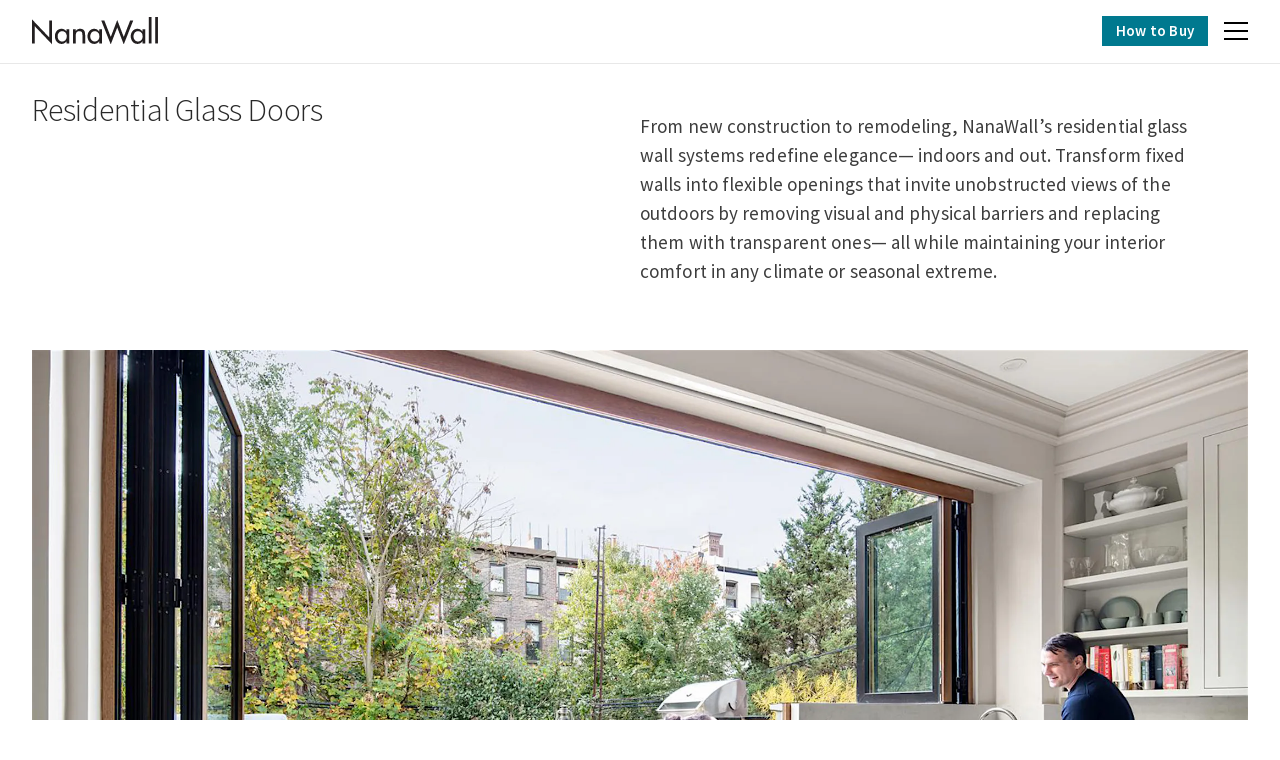

--- FILE ---
content_type: text/html; charset=UTF-8
request_url: https://www.nanawall.com/residential
body_size: 27656
content:
<!DOCTYPE html>
<html  lang="en" dir="ltr" prefix="og: https://ogp.me/ns#">
  <head>
    <meta charset="utf-8" />
<meta name="description" content="Residential glass walls transform spaces with unobstructed views, blending indoors and outdoors. From new construction to remodeling, NanaWall’s residential glass wall systems redefine elegance." />
<meta name="geo.placename" content="Corte Madera" />
<meta name="icbm" content="37.92532, -122.519094" />
<meta name="geo.region" content="US-CA" />
<meta name="geo.position" content="37.92532;-122.519094" />
<link rel="canonical" href="https://www.nanawall.com/residential" />
<meta property="og:site_name" content="NanaWall" />
<meta property="og:url" content="https://www.nanawall.com/residential" />
<meta property="og:title" content="Residential Glass Doors" />
<meta name="dcterms.title" content="NanaWall" />
<meta name="twitter:site" content="@NanaWall" />
<meta name="baggage" content="sentry-trace_id=1efbe3d493b3412d82f1032ab3882147,sentry-sample_rand=0.292226,sentry-public_key=2c3a9b96120ddc1544c83ea637732da6,sentry-org_id=1184521,sentry-release=v2.7.2,sentry-environment=prod" />
<meta name="sentry-trace" content="1efbe3d493b3412d82f1032ab3882147-a85d9c4b4cad4b69" />
<meta name="traceparent" content="" />
<meta name="MobileOptimized" content="width" />
<meta name="HandheldFriendly" content="true" />
<meta name="viewport" content="width=device-width, initial-scale=1.0" />
<link rel="icon" href="/sites/default/files/nanawall-icon.png" type="image/png" />
<meta property="og:image" content="https://images.nanawall.com/field-images/2022-06/wa67-brooklyn-home-10.jpg?auto=format&amp;sharp=20&amp;fit=crop&amp;w=1200&amp;ar=3%3A2" />
<meta property="og:type" content="website" />
<meta property="og:description" content="Residential glass walls transform spaces with unobstructed views, blending indoors and outdoors. From new construction to remodeling, NanaWall’s residential glass wall systems redefine elegance." />
<meta name="twitter:card" content="summary_large_image" />
<meta name="twitter:image" content="https://images.nanawall.com/field-images/2022-06/wa67-brooklyn-home-10.jpg?auto=format&amp;sharp=20&amp;fit=crop&amp;w=1200&amp;ar=3%3A2" />

          <title>Residential Glass Doors | NanaWall</title>
        <link rel="preload" href="/themes/custom/nanawall22/fonts/source-sans-pro-v19-latin-300.woff2" as="font" type="font/woff2" crossorigin>
    <link rel="preload" href="/themes/custom/nanawall22/fonts/source-sans-pro-v19-latin-600.woff2" as="font" type="font/woff2" crossorigin>
    <link rel="preload" href="/themes/custom/nanawall22/fonts/source-sans-pro-v19-latin-regular.woff2" as="font" type="font/woff2" crossorigin>
    <link rel="preload" href="/themes/custom/nanawall22/fonts/source-serif-pro-v11-latin-regular.woff2" as="font" type="font/woff2" crossorigin>

    <link rel="stylesheet" media="all" href="/sites/default/files/css/css_mHXk80joK8XcwhP3RChm9orDYpANVxOuaOSyPj2-qbQ.css?delta=0&amp;language=en&amp;theme=nanawall22&amp;include=eJxlzVEKwjAQBNALhRZ6oTJptjZ1kw27idHbK4oY8PcNM7OJ0hy0FfCEE3eXkdHBvCwzQop5hF2RqIteRywqJ211DVQReUxsU2FeK7yNfIvUzRUoLopy2Pf-J1PLpXmOdlBw9rBKafYwcu_qZ2BKEhqT6-R30bR6kWr1VZ__5AmGjlfN" />
<link rel="stylesheet" media="all" href="/sites/default/files/css/css_fK5SLaXQa3emMPPEQbdswSOmj9kJ-nQdX4SF3v0TCaQ.css?delta=1&amp;language=en&amp;theme=nanawall22&amp;include=eJxlzVEKwjAQBNALhRZ6oTJptjZ1kw27idHbK4oY8PcNM7OJ0hy0FfCEE3eXkdHBvCwzQop5hF2RqIteRywqJ211DVQReUxsU2FeK7yNfIvUzRUoLopy2Pf-J1PLpXmOdlBw9rBKafYwcu_qZ2BKEhqT6-R30bR6kWr1VZ__5AmGjlfN" as="style" />

    

    <meta name="DC.title" content="NanaWall" />
    <meta name="pinterest" content="nopin">
              <!-- Google Tag Manager -->
      <script>(function(w,d,s,l,i){w[l]=w[l]||[];w[l].push({'gtm.start':
      new Date().getTime(),event:'gtm.js'});var f=d.getElementsByTagName(s)[0],
      j=d.createElement(s),dl=l!='dataLayer'?'&l='+l:'';j.defer=true;j.src=
      'https://www.googletagmanager.com/gtm.js?id='+i+dl;f.parentNode.insertBefore(j,f);
      })(window,document,'script','dataLayer','GTM-NC2QD9H');</script>
      <!-- End Google Tag Manager -->
      </head>
  <body class="path-node path-node-609311 page-node-type-basic-page has-glyphicons"  data-spy="scroll" data-target=".sticky" data-offset="220">

    <a href="#main-content" class="visually-hidden focusable skip-link">
      Skip to main content
    </a>
    
      <div class="dialog-off-canvas-main-canvas" data-off-canvas-main-canvas>
    

                      <div id="site-header" data-nosnippet>
        <header class="top-header">
          <div id="main-navigation">
              <div id="block-n21mainnavigation-3">
  
    
      
<div class="supernav"><div class="container-fluid">
  <div class="supernav">
	<div class="container-fluid">
		<ul class="menu menu--n21-super-nav nav">

			<li class="expanded dropdown">
				<a href="/professionals" class="dropdown-toggle" data-toggle="dropdown">Design Pros
					<span class="caret"></span>
				</a>
				<ul class="dropdown-menu first">
					<li class="first">
						<a href="/professionals">Overview</a>
					</li>
					<li>
						<a href="/resources">Product Finder / Resources</a>
					</li>
					<li>
						<a href="/professionals/events-education">Continuing Education</a>
					</li>
					<li>
						<a href="/professionals/nanawall-hpd-and-epd-declaration">Material Transparency</a>
					</li>
					<li class="last">
						<a href="/resources">CAD/Revit Configurator</a>
					</li>
				</ul>
			</li>

			<li class="expanded dropdown">
				<a href="/homeowners" class="dropdown-toggle" data-toggle="dropdown" data-drupal-link-system-path="node/614266">Homeowners
					<span class="caret"></span>
				</a>
				<ul class="dropdown-menu">
					<li class="first">
						<a href="/homeowners">Overview</a>
					</li>
					<li>
						<a href="/homeowners/construction">New Construction</a>
					</li>
					<li class="last">
						<a href="/homeowners/remodel">Remodel</a>
					</li>
				</ul>
			</li>

			<li>
				<a href="/projects">Inspiration Gallery</a>
			</li>
			<li>
				<a href="/company">Our Story</a>
			</li>
			<li>
				<a href="/blog">Blog</a>
			</li>
			<li>
				<a href="/support">Support</a>
			</li>
			<li class="last">
				<a href="/contact">Contact</a>
			</li>
		</ul>
	</div>
</div>
</div></div>
<div id="header-navigation">
  <div class="container-fluid"><div class="inner">
    <div id="site-id">
      <a href="/" aria-label="Homepage"><img src="/themes/custom/nanawall22/logo.svg" alt="NanaWall"></a>
    </div>
    <nav class="main-navigation">

      <ul class="main-menu">
                                                          
                                
          
                                                    <li data-url='/glass-walls' data-this-page='/node' class=' mega-link-container'>
            <a  class="mega-link"  href="#main-nav-0">
              <span>Glass Walls</span>
            </a>
          </li>
                                                                                        
                                
          
                                                    <li data-url='/performance' data-this-page='/node' class=' mega-link-container'>
            <a  class="mega-link"  href="#main-nav-1">
              <span>Performance</span>
            </a>
          </li>
                                                                                        
                                
          
                                                    <li data-url='/design' data-this-page='/node' class=' mega-link-container'>
            <a  class="mega-link"  href="#main-nav-2">
              <span>Design</span>
            </a>
          </li>
                                                                                        
                                
          
                              <li data-url='/commercial' data-this-page='/node' class=''>
            <a  href="/commercial">
              <span>Commercial</span>
            </a>
          </li>
                                                                                        
                                
          
                              <li data-url='/residential' data-this-page='/node' class=''>
            <a  href="/residential">
              <span>Residential</span>
            </a>
          </li>
                                            </ul>
    </nav>
    <div class="search">
      <form class="webform-submission-form" action='/search' method='get'>
        <div class="form-items">
          <div class="form-item form-type-textfield">
            <input class="form-text form-control" name="s" id="s" placeholder="Search">
          </div>
          <div class="form-actions">
            <button class="webform-button--submit button button--primary js-form-submit form-submit btn-primary btn" data-drupal-selector="edit-actions-submit" type="submit" value="Search"  aria-label="Search"></button>
          </div>
        </div>
      </form>
    </div>
    <div id="header-cta">
      <a class="btn btn-primary" href="/how-to-buy">How to Buy</a>
    </div>
    <div id="hamburger">
      <div role="button" id="menu-toggle" aria-label="toggle navigation" aria-controls="navigation" aria-expanded="false">
        <span></span>
        <span></span>
        <span></span>
      </div>
    </div>
  </div></div>
  <div class='closer'></div>
</div>
<div id="navigation">
  <div id="megamenu">
    <div class="container-fluid">
      <div class="menu-content">
                                                                      		  		                                <div class="mega-menu-pane" id="main-nav-0">
            <div class="mega-menu-pane-button">Glass Walls</div>
                          <div class="mega-menu-pane-content">
                <div class="pane-header desktop">
                  <div class="h3">Glass Walls</div>
                                      <p>Our systems define the opening glass wall category and continue to set the industry standard for quality, craftsmanship, and performance.</p>
                                    <div class='heading'><a href='https://www.nanawall.com/glass-walls' class='btn-link'>Explore Glass Walls</a></div>
				                  </div>
                <div class='primary-menu'>
                  <div class='items'>
					                                                                                                                                                                                                                                                                                                                                          <div class='field-item'>
                        <a href='/glass-walls/folding' class='primary-menu-item'>
                          <div class='image'>
                                      
                                                                                                        
    <picture>
        <img alt='A modern kitchen with wooden accents features folding glass doors that open to reveal a trio of bar stools and a tranquil view of trees and lush grass outside.' src='https://images.nanawall.com/field-images/2022-01/1600x1067-sl84-render-residential-01.jpg?auto=format&amp;sharp=20&amp;fit=crop&w=600&h=400' width='600' height='400' loading='lazy'>
    </picture>
  
                          </div>
                          <div class='link-label'>
                            Folding Glass Doors
                          </div>
                        </a>
                      </div>
                                                                                                                                                                                                                                                                                                                                          <div class='field-item'>
                        <a href='/glass-walls/sliding' class='primary-menu-item'>
                          <div class='image'>
                                      
                                                                                                        
    <picture>
        <img alt='Large panel sliding glass walls offer an uninterrupted view of coastal mountains, lush greenery, and the ocean.' src='https://images.nanawall.com/field-images/2025-07/cero-monterey-vista-residence-01.jpg?auto=format&amp;sharp=20&amp;fit=crop&w=600&h=400' width='600' height='400' loading='lazy'>
    </picture>
  
                          </div>
                          <div class='link-label'>
                            Sliding Glass Doors
                          </div>
                        </a>
                      </div>
                                                                                                                                                                                                                                                                                                                                          <div class='field-item'>
                        <a href='/glass-walls/stacking' class='primary-menu-item'>
                          <div class='image'>
                                      
                                                                                                        
    <picture>
        <img alt='NanaWall Stacking Glass Doors' src='https://images.nanawall.com/field-images/2024-09/1600x1067-hsw60-baker-mckenzie-04.jpg?auto=format&amp;sharp=20&amp;fit=crop&w=600&h=400' width='600' height='400' loading='lazy'>
    </picture>
  
                          </div>
                          <div class='link-label'>
                            Stacking Glass Doors
                          </div>
                        </a>
                      </div>
                                      </div>
                </div>
                                  <div class='featured' id='gen4'>
                    <a href='/generation4' title='Generation 4' class='gen4cta'>
                      <div>
                        <svg xmlns="http://www.w3.org/2000/svg" width="185" height="18" viewBox="0 0 185 18" fill="none">
                          <path class="fill" d="M182.528 16.5811V16.1867H181.297V16.5811H181.679V17.9785H182.145V16.5811H182.528Z" fill="#231F20"/>
                          <path class="fill" d="M183.104 17.9785L183.259 16.9471L183.66 17.9785H183.846L184.269 16.9471L184.423 17.9785H184.886L184.582 16.1867H184.121L183.765 17.1419L183.406 16.1867H182.945L182.641 17.9785H183.104Z" fill="#231F20"/>
                          <path class="fill" d="M12.9959 11.14C13.0309 12.9193 12.839 14.3847 11.6355 15.7802C10.4316 17.1758 8.6 17.9781 6.76845 17.9781C3.07011 17.9781 0 14.908 0 11.2097C0 7.44182 3.07011 4.37152 6.85547 4.37152C9.15815 4.37152 11.0246 5.40079 12.4204 7.21521L11.3563 8.20944C10.2571 6.65687 8.77444 5.73233 6.83834 5.73233C3.83754 5.73233 1.46536 8.26181 1.46536 11.2274C1.46536 12.6228 2.02351 13.9484 3.00022 14.943C3.9598 15.9022 5.35527 16.6177 6.73322 16.6177C9.01838 16.6177 11.4258 14.943 11.4258 12.5006H7.02134L8.48403 11.14H12.9959Z" fill="#231F20"/>
                          <path class="fill" d="M20.3494 4.58932H28.3364L27.0315 5.94976H21.8147V10.4826H27.0133V11.8434H21.8147V16.3817H27.249L28.6264 17.7423H20.3494V4.58932Z" fill="#231F20"/>
                          <path class="fill" d="M54.178 4.58932H61.0978L62.0684 5.94976H55.6435V10.4826H60.8419V11.8434H55.6435V16.3817H60.9529L62.1168 17.7423H54.178V4.58932Z" fill="#231F20"/>
                          <path class="fill" d="M88.936 7.38941L86.6855 12.6575H91.1341L88.936 7.38941ZM86.0925 14.0183L84.5049 17.7513H82.9001L88.9707 3.97043L94.8843 17.7513H93.2624L91.7094 14.0183H86.0925Z" fill="#231F20"/>
                          <path class="fill" d="M103.607 17.7513H102.141V5.95898H98.9663V4.59836H106.816V5.95898H103.607V17.7513Z" fill="#231F20"/>
                          <path class="fill" d="M115.451 16.266L113.933 17.8039L113.986 6.04353L115.451 4.59836V16.266Z" fill="#231F20"/>
                          <path class="fill" d="M123.68 11.175C123.68 14.1404 126.087 16.6177 129.07 16.6177C132.053 16.6177 134.461 14.1404 134.461 11.175C134.461 8.19192 132.088 5.73233 129.07 5.73233C126.052 5.73233 123.68 8.19192 123.68 11.175ZM135.926 11.1923C135.926 14.9777 132.821 17.9781 129.07 17.9781C125.32 17.9781 122.215 14.9777 122.215 11.1923C122.215 7.42449 125.32 4.37152 129.07 4.37152C132.821 4.37152 135.926 7.42449 135.926 11.1923Z" fill="#231F20"/>
                          <path class="fill" d="M154.141 5.5471L153.513 6.26102V14.3263L143.256 4.64236V17.8963L144.721 16.3384V8.21845L154.979 17.885V4.70901L154.141 5.5471Z" fill="#231F20"/>
                          <path class="fill" d="M45.7496 5.5471L45.1221 6.26102V14.3263L34.865 4.64236V17.8963L36.3302 16.3384V8.21845L46.5877 17.885V4.70901L45.7496 5.5471Z" fill="#231F20"/>
                          <path class="fill" d="M72.0304 11.8552C74.0539 11.6809 75.3273 10.2504 75.3273 8.22672C75.3273 5.44588 73.2861 4.69311 70.9748 4.60989V4.59332H68.6064L69.5308 5.94671H70.6549V5.96023C72.3589 5.97242 73.8619 6.22702 73.8619 8.33165C73.8619 10.3211 72.2701 10.6686 70.6549 10.6848V12.2854L74.4201 17.7513H76.217L72.0304 11.8552Z" fill="#231F20"/>
                          <path class="fill" d="M179.292 10.9756H171.715V18H175.228V14.4879H177.787L179.292 10.9756Z" fill="#231F20"/>
                          <path class="fill" d="M170.043 0L162.799 14.4879H167.241L174.485 0H170.043Z" fill="#231F20"/>
                        </svg>
                        <p>Comprehensive Product Line with Uniform Glass Lines Across All Products</p>
                        <span>
                        </span>
                      </div>
                    </a>
                  </div>
                                                <div class='secondary-menu'>
                                                                              <div class='links'>
                      <div class='heading'>
                                                  <a href='/glass-walls/windows
'>Explore Windows</a>
                                              </div>
                      <div class='links-list'>
                        
<div class="field field--name-field-links field--type-link field--label-above">
  <div class="field--items">
                              <div class='column'>             <div class="field--item"><a href="/glass-walls/windows/tilt-turn">Tilt Turn Windows</a></div>

                      <div class="field--item"><a href="/glass-walls/windows/folding">Folding Windows</a></div>

                      <div class="field--item"><a href="/glass-walls/windows/door-combo">Window Door Combo</a></div>

              </div>             </div>
</div>


                      </div>
                    </div>
                                                                              <div class='links'>
                      <div class='heading'>
                                                                                                                
    

                    
    
        
    
                
                
                                
                          
    
          Specialty Solutions

    
                                                                                                                                                          
                                              </div>
                      <div class='links-list'>
                        
<div class="field field--name-field-links field--type-link field--label-above">
  <div class="field--items">
                              <div class='column'>             <div class="field--item"><a href="/glass-walls/frameless">Frameless Glass Doors</a></div>

                      <div class="field--item"><a href="/performance/acoustics">Sound-Rated Glass Doors</a></div>

                      <div class="field--item"><a href="/glass-walls/foldflat">FoldFlat Glass Doors</a></div>

                                  </div>                 <div class='column'>             <div class="field--item"><a href="/glass-walls/hurricane-zone-doors">Hurricane Impact Glass Doors</a></div>

                      <div class="field--item"><a href="/glass-walls/slimline-steel-effect">Steel Effect Glass Doors</a></div>

                      <div class="field--item"><a href="/glass-walls/insect-screens">Insect Screening</a></div>

              </div>             </div>
</div>


                      </div>
                    </div>
                                  </div>
                              </div>
                      </div>
                                                                                		  		                                <div class="mega-menu-pane" id="main-nav-1">
            <div class="mega-menu-pane-button">Performance</div>
                          <div class="mega-menu-pane-content">
                <div class="pane-header desktop">
                  <div class="h3">Performance</div>
                                      <p>Each glass wall system is engineered to operate in the most extreme conditions while delivering energy-efficiency, superior security and interior comfort.</p>
                                    <div class='heading'><a href='https://www.nanawall.com/performance' class='btn-link'>Explore Performance</a></div>
				                  </div>
                <div class='primary-menu'>
                  <div class='items'>
					                                                                                                                                                                                                                                                                                                                                          <div class='field-item'>
                        <a href='/performance/weather' class='primary-menu-item'>
                          <div class='image'>
                                      
                                                                                                        
    <picture>
        <img alt='SL70 Restaurant in the snow with a glass wall system at Zugspitze Mountain in Germany  engineered to operate in the most extreme conditions' src='https://images.nanawall.com/field-images/2022-01/sl70-zugspitze-mountain-germany-03.jpg?auto=format&amp;sharp=20&amp;fit=crop&w=600&h=400' width='600' height='400' loading='lazy'>
    </picture>
  
                          </div>
                          <div class='link-label'>
                            Weather
                          </div>
                        </a>
                      </div>
                                                                                                                                                                                                                                                                                                                                          <div class='field-item'>
                        <a href='/performance/security' class='primary-menu-item'>
                          <div class='image'>
                                      
                                                                                                        
    <picture>
        <img alt='Glass walls equipped with smart and dependable security systems' src='https://images.nanawall.com/field-images/2022-01/bearricade_0.jpg?auto=format&amp;sharp=20&amp;fit=crop&w=600&h=400' width='600' height='400' loading='lazy'>
    </picture>
  
                          </div>
                          <div class='link-label'>
                            Security
                          </div>
                        </a>
                      </div>
                                                                                                                                                                                                                                                                                                                                          <div class='field-item'>
                        <a href='/performance/acoustics' class='primary-menu-item'>
                          <div class='image'>
                                      
                                                                                                        
    <picture>
        <img alt='Flexible acoustical glass walls within office interior space' src='https://images.nanawall.com/field-images/2022-01/blu-beam2-partial.jpg?auto=format&amp;sharp=20&amp;fit=crop&w=600&h=400' width='600' height='400' loading='lazy'>
    </picture>
  
                          </div>
                          <div class='link-label'>
                            Acoustics
                          </div>
                        </a>
                      </div>
                                      </div>
                </div>
                                              </div>
                      </div>
                                                                                		  		                                <div class="mega-menu-pane" id="main-nav-2">
            <div class="mega-menu-pane-button">Design</div>
                          <div class="mega-menu-pane-content">
                <div class="pane-header desktop">
                  <div class="h3">Design</div>
                                      <p>Our glass walls are designed to effortlessly integrate with the architecture of any space.</p>
                                    <div class='heading'><a href='https://www.nanawall.com/design' class='btn-link'>Explore Design</a></div>
				                  </div>
                <div class='primary-menu'>
                  <div class='items'>
					                                                                                                                                                                                                                                                                                                                                          <div class='field-item'>
                        <a href='/projects' class='primary-menu-item'>
                          <div class='image'>
                                      
                                                                                                        
    <picture>
        <img alt='Inspiration gallery - modern living room with a large opening glass wall' src='https://images.nanawall.com/field-images/2022-06/600x400-solarlux-glas-faltwand-ecoline-highline-ref01439-ci2018.jpg?auto=format&amp;sharp=20&amp;fit=crop&w=600&h=400' width='600' height='400' loading='lazy'>
    </picture>
  
                          </div>
                          <div class='link-label'>
                            Inspiration Gallery
                          </div>
                        </a>
                      </div>
                                                                                                                                                                                                                                                                                                                                          <div class='field-item'>
                        <a href='/design/configurations' class='primary-menu-item'>
                          <div class='image'>
                                      
                                                                                                        
    <picture>
        <img alt='Custom configuration - segmented curved in a learning space design' src='https://images.nanawall.com/field-images/2022-06/hsw50-united-nations-international-school-ny-09.jpg?auto=format&amp;sharp=20&amp;fit=crop&w=600&h=400' width='600' height='400' loading='lazy'>
    </picture>
  
                          </div>
                          <div class='link-label'>
                            Configurations
                          </div>
                        </a>
                      </div>
                                                                                                                                                                                                                                                                                                                                          <div class='field-item'>
                        <a href='/design/finishes' class='primary-menu-item'>
                          <div class='image'>
                                      
                                                                                                        
    <picture>
        <img alt='Finish Options - A kid-Friendly living space for work and play - powder coated folding walls' src='https://images.nanawall.com/field-images/2022-06/sl45-san-diego-residence-02.jpg?auto=format&amp;sharp=20&amp;fit=crop&w=600&h=400' width='600' height='400' loading='lazy'>
    </picture>
  
                          </div>
                          <div class='link-label'>
                            Finish Options
                          </div>
                        </a>
                      </div>
                                      </div>
                </div>
                                                <div class='secondary-menu'>
                                                                              <div class='links'>
                      <div class='heading'>
                                                                                                                
    

                    
    
        
    
                
                
                                
                          
    
          Design Options

    
                                                                                                                                                          
                                              </div>
                      <div class='links-list'>
                        
<div class="field field--name-field-links field--type-link field--label-above">
  <div class="field--items">
                              <div class='column'>             <div class="field--item"><a href="/design/glass">Glass</a></div>

                      <div class="field--item"><a href="/design/sills">Sills</a></div>

                      <div class="field--item"><a href="/design/handles">Handles</a></div>

                                  </div>                 <div class='column'>             <div class="field--item"><a href="/design/locking">Locking Systems</a></div>

                      <div class="field--item"><a href="/glass-walls/insect-screens">Retractable Screens</a></div>

              </div>             </div>
</div>


                      </div>
                    </div>
                                  </div>
                              </div>
                      </div>
                                                                                		  		                                <div class="mega-menu-pane" id="main-nav-3">
            <div class="mega-menu-pane-button link" data-theurl="https://www.nanawall.com/commercial">Commercial</div>
                      </div>
                                                                                		  		                                <div class="mega-menu-pane" id="main-nav-4">
            <div class="mega-menu-pane-button link" data-theurl="https://www.nanawall.com/residential">Residential</div>
                      </div>
                          <div class="search">
          <form class="webform-submission-form" action='/search' method='get'>
            <div class="form-items">
              <div class="form-item form-type-textfield">
                <input class="form-text form-control" name="s" id="sm" placeholder="Search">
              </div>
              <div class="form-actions">
                <button class="webform-button--submit button button--primary js-form-submit
                form-submit btn-primary btn" data-drupal-selector="edit-actions-submit"
                type="submit" name="search" value="Search" aria-label="Search"></button>
              </div>
            </div>
          </form>
        </div>
        <div class="supernav">
          <div class="supernav">
	<div class="container-fluid">
		<ul class="menu menu--n21-super-nav nav">

			<li class="expanded dropdown">
				<a href="/professionals" class="dropdown-toggle" data-toggle="dropdown">Design Pros
					<span class="caret"></span>
				</a>
				<ul class="dropdown-menu first">
					<li class="first">
						<a href="/professionals">Overview</a>
					</li>
					<li>
						<a href="/resources">Product Finder / Resources</a>
					</li>
					<li>
						<a href="/professionals/events-education">Continuing Education</a>
					</li>
					<li>
						<a href="/professionals/nanawall-hpd-and-epd-declaration">Material Transparency</a>
					</li>
					<li class="last">
						<a href="/resources">CAD/Revit Configurator</a>
					</li>
				</ul>
			</li>

			<li class="expanded dropdown">
				<a href="/homeowners" class="dropdown-toggle" data-toggle="dropdown" data-drupal-link-system-path="node/614266">Homeowners
					<span class="caret"></span>
				</a>
				<ul class="dropdown-menu">
					<li class="first">
						<a href="/homeowners">Overview</a>
					</li>
					<li>
						<a href="/homeowners/construction">New Construction</a>
					</li>
					<li class="last">
						<a href="/homeowners/remodel">Remodel</a>
					</li>
				</ul>
			</li>

			<li>
				<a href="/projects">Inspiration Gallery</a>
			</li>
			<li>
				<a href="/company">Our Story</a>
			</li>
			<li>
				<a href="/blog">Blog</a>
			</li>
			<li>
				<a href="/support">Support</a>
			</li>
			<li class="last">
				<a href="/contact">Contact</a>
			</li>
		</ul>
	</div>
</div>
          <div class='mobile-cta'>
            <a class="btn btn-primary" href="/how-to-buy">How to Buy</a>
          </div>
        </div>
      </div>
    </div>
  </div>
  <div class='closer'>

  </div>
</div>

  </div>


          </div>
        </header>
      </div>
      
  <div data-section="node" class="main-container js-quickedit-main-content">

                
                
        
                
                
                          <a id="main-content"></a>
            <div data-drupal-messages-fallback class="hidden"></div>  
  



  <article class="basic-page full clearfix node">
          <div class='container-fluid page-top'>
                <div class='page-hero'>
          <div class='title-block'>
            <h1 class='page-title'>
<span>Residential Glass Doors</span>
</h1>
                      </div>
                      <div class='media-block'>
                                                                            
    

                    
    
        
    
                
                
                                                    
                          
    
          
                  




  




  


    


  <div class="media-block-single">




            
  
      
                      
    
        
    <div data-id="1" class="item  ">
                
                                                                                                        
<!-- image display -->
            <div class='image-media   hero active '>
		        <picture data-novideo>
                            <source srcset='https://images.nanawall.com/field-images/2022-06/wa67-brooklyn-home-10.jpg?auto=format&amp;sharp=20&amp;fit=crop&w=2212&ar=16:9' media='(min-width: 540px)'>
                <source srcset='https://images.nanawall.com/field-images/2022-06/wa67-brooklyn-home-10.jpg?auto=format&amp;sharp=20&amp;fit=crop&w=738&ar=16:9' media='(min-width: 0)'>
                <img alt='' src='https://images.nanawall.com/field-images/2022-06/wa67-brooklyn-home-10.jpg?auto=format&amp;sharp=20&amp;fit=crop&w=2212&ar=16:9' data-src='https://images.nanawall.com/field-images/2022-06/wa67-brooklyn-home-10.jpg?auto=format&amp;sharp=20&amp;fit=crop&w=2212&ar=16:9' width='2212' height='1188' loading=''å fetchpriority='high'>
                    </picture>
		    </div>
    </div>
  
  </div>

          

    
                                                                                                                                                          
            </div>
                                <div class='text-block'>
                                                                            
    

                    
    
        
    
                
                
                                
                          
    
          <p>From new construction to remodeling, NanaWall’s residential glass wall systems redefine elegance— indoors and out. Transform fixed walls into flexible openings that invite unobstructed views of the outdoors by removing visual and physical barriers and replacing them with transparent ones— all while maintaining your interior comfort in any climate or seasonal extreme.</p>

    
                                                                                                                                                          
                            <span class='cta-links'>
                                                                              
    

                    
    
        
    
                
                
                                
                          
    
    
                                                
      
            
                                                              
                                                                                                                                                          
                          </div>
                  </div>
      </div>
                  <div class='tabs'>
        <div class="nav-tabs-container scroll-tabs" id="scroll-tabs">
  <div class='sticky'>
    <div class="container-fluid">
      <ul class="nav nav-pills">
                                                                                                                              <li class="active">
                          <a class="link" href="#overview">
                                <span>Overview</span>
              </a>
            </li>
                                                                                                                                        <li>
                          <a class="link" href="#features">
                                <span>Features</span>
              </a>
            </li>
                                                                                                                                        <li>
                          <a class="link" href="#styles">
                                <span>Styles</span>
              </a>
            </li>
                                                                                                                                        <li>
                          <a class="link" href="#customer-stories">
                                <span>Customer Stories</span>
              </a>
            </li>
                                                                                                                                        <li>
                          <a class="link" href="#applications">
                                <span>Applications</span>
              </a>
            </li>
                        </ul>
    </div>
  </div>

  <div class="scroll-content">
                                              
                    <a class='tabanchor' id='overview' id='overview'></a>
                                                                                
    

                    
    
        
    
                
                
                                
                          
    
                                                <div class='segment bg-0 '>
                              <div class='segment-items container-fluid  '>
                                                                                                  
    

                    
    
        
    
                
                
                                
                          
    
    	  	  		                                                <div class='segment-heading section_heading section-heading'>
        <a name='opening-your-home-to-new-possibilities' class='anchor'></a>
        <h2>Opening Your Home to New Possibilities</h2>
              </div>

    
                                                                                                                                                                                                                      
    

                    
    
        
    
                
                
                                
                          
    
          <div class='global-block item'>
                                                                                
    

                    
    
        
    
                
                
                                
                          
    
                                                                        
    

                    
    
        
    
                
                
                                
                          
    
                                                                                                                                                            
                          <div id='media-grid-33146' class='media-grid item up-4'>
                                                                                  
    

                    
    
        
    
                
                
                                
                          
    
    
      <div class='grid-item'>
                                                                                        
    

                    
    
        
    
                
                
                                
                          
    
          
                  




  




  


    
  

  <div class="media-block-single">




            
  
      
                      
    
        
    <div data-id="1" class="item  ">
                            
<!-- image display -->
            <div class='image-media    active '>
		        <picture data-novideo>
                                <img alt='' src='https://images.nanawall.com/icons/2022/NANAWALL_ICONS__Extreme_weather_conditions.svg' loading='' width='64' height='64' style='width: 64px; height: 64px;' loading=''>
                    </picture>
		    </div>
    </div>
  
  </div>

          

    
                                                                                                                                                          
    
                          <div class='text'>
                          <H3>
                                Unparalleled Performance 
                              </H3>
                                      <p>When performance matters most, your closed operable glass doors can still take in nature while keeping extreme elements out — allowing for a comfortable interior in any climate.</p>

                              <span class='cta-links'>                                                                        
    

                    
    
        
    
                
                
                                
                          
    
    
                                                
      
            
                                                              
                                                                                                                                                          
    </span>
                                    </div>
        		
      </div>

    
                                                                                                                                                                                                                      
    

                    
    
        
    
                
                
                                
                          
    
    
      <div class='grid-item'>
                                                                                        
    

                    
    
        
    
                
                
                                
                          
    
          
                  




  




  


    
  

  <div class="media-block-single">




            
  
      
                      
    
        
    <div data-id="1" class="item  ">
                            
<!-- image display -->
            <div class='image-media    active '>
		        <picture data-novideo>
                                <img alt='' src='https://images.nanawall.com/icons/2022/NANAWALL_ICONS__Long_term_Durability.svg' loading='' width='64' height='64' style='width: 64px; height: 64px;' loading=''>
                    </picture>
		    </div>
    </div>
  
  </div>

          

    
                                                                                                                                                          
    
                          <div class='text'>
                          <H3>
                                Proven Durability
                              </H3>
                                      <p>Quality craftsmanship with high-grade materials that doesn't compromise on details or durability.</p>

                              <span class='cta-links'>                                                                        
    

                    
    
        
    
                
                
                                
                          
    
    
                                                
      
            
                                                              
                                                                                                                                                          
    </span>
                                    </div>
        		
      </div>

    
                                                                                                                                                                                                                      
    

                    
    
        
    
                
                
                                
                          
    
    
      <div class='grid-item'>
                                                                                        
    

                    
    
        
    
                
                
                                
                          
    
          
                  




  




  


    
  

  <div class="media-block-single">




            
  
      
                      
    
        
    <div data-id="1" class="item  ">
                            
<!-- image display -->
            <div class='image-media    active '>
		        <picture data-novideo>
                                <img alt='' src='https://images.nanawall.com/icons/2022/NANAWALL_ICONS__Competitive_Pricing.svg' loading='' width='64' height='64' style='width: 64px; height: 64px;' loading=''>
                    </picture>
		    </div>
    </div>
  
  </div>

          

    
                                                                                                                                                          
    
                          <div class='text'>
                          <H3>
                                Competitive Pricing
                              </H3>
                                      <p>A premium product without peer or the added premium.</p>

                              <span class='cta-links'>                                                                        
    

                    
    
        
    
                
                
                                
                          
    
    
                                                
      
                          
                                                                                        <span class='cta-link'><a href='/glass-walls/pricing' data-pid='33116' class='cta btn-text type-'  data-modal='{"flow": "general", "values": {"inquiry_type": "Estimate"}}'>Get Pricing</a></span>
                  
                                                                                                                                                          
    </span>
                                    </div>
        		
      </div>

    
                                                                                                                                                                                                                      
    

                    
    
        
    
                
                
                                
                          
    
    
      <div class='grid-item'>
                                                                                        
    

                    
    
        
    
                
                
                                
                          
    
          
                  




  




  


    
  

  <div class="media-block-single">




            
  
      
                      
    
        
    <div data-id="1" class="item  ">
                            
<!-- image display -->
            <div class='image-media    active '>
		        <picture data-novideo>
                                <img alt='' src='https://images.nanawall.com/icons/2022/NANAWALL_ICONS__Certified_Instalation.svg' loading='' width='64' height='64' style='width: 64px; height: 64px;' loading=''>
                    </picture>
		    </div>
    </div>
  
  </div>

          

    
                                                                                                                                                          
    
                          <div class='text'>
                          <H3>
                                Certified Installation
                              </H3>
                                      <p>Supported by a trusted network of expert installers and service providers.</p>

                              <span class='cta-links'>                                                                        
    

                    
    
        
    
                
                
                                
                          
    
    
                                                
      
            
                                                              
                                                                                                                                                          
    </span>
                                    </div>
        		
      </div>

    
                                                                                                                                                          
    
        </div>
                  
    
                                                                                                                                                          


    
                                                                                                                                                          
    
      </div>

      
                                                                                                                                                          
    
                      </div>
        </div>
                              


    
                                                                                                                                                                                                                      
    

                    
    
        
    
                
                
                                
                          
    
                                                <div class='segment bg-0 '>
                              <div class='segment-items container-fluid  '>
                                                                                                            
    

                    
    
        
    
                
                
                                
                          
    
                                                                <div class='segment-item item'>
                        <div class='accordion has-media left' id='accordion-1967'>

          <div class='panel-group has-media' id='panel-group-605909'>
                                                                                              
    

                    
    
        
    
                
                
                                
                          
    
                                          <div class='panel panel-default' data-panel='panel-0'>
        <div role='button' class='panel-heading' id='heading-0' aria-controls='panel-958758-0' class='' aria-expanded='true'>
          <div class='panel-title'>
            <a data-parent='#panel-group-730322' data-toggle="collapse" href="#panel-958758-0">
              Extreme Weather Protection
              <span></span>
            </a>
          </div>
        </div>
        <div id='panel-958758-0' data-panel='panel-958758-0' class='panel-collapse collapse in' aria-labelledby="heading-0">
                      <div class='panel-media' data-id='panel-958758-0'>
                                                                                      
    

                    
    
        
    
                
                
                                
                          
    
          
                  




  




  


    


    <div class="slideshow-container" data-nosnippet>
    <div class="slideshow has-index slide" data-interval="false" data-ride="slideshow" id="slideshow-">
  <div class="slideshow-inner">




            
  
      
                      
    
        
    <div data-id="1" class="item  active">
                <div class='slideshow-counter'>
              1 / 5
          </div>
                
                                                                                                        
<!-- image display -->
            <div class='image-media    active '>
		        <picture data-novideo>
                                                    <source srcset='https://images.nanawall.com/gallery/2016-03-02-2/2048x1365_WA67_Whistler_Residence_BC_02.jpg?auto=format&amp;sharp=20&amp;fit=crop&w=2212&h=1475' media='(min-width: 540px)'>
            <source srcset='https://images.nanawall.com/gallery/2016-03-02-2/2048x1365_WA67_Whistler_Residence_BC_02.jpg?auto=format&amp;sharp=20&amp;fit=crop&w=738&h=492' media='(min-width: 0)'>
            <img alt='Retractable patio doors in Whistler, BC open to snowy mountain and lake views, offering high‑weather performance' src='https://images.nanawall.com/gallery/2016-03-02-2/2048x1365_WA67_Whistler_Residence_BC_02.jpg?auto=format&amp;sharp=20&amp;fit=crop&w=2212&h=1475' loading='' fetchpriority='high'  width='2212' height='1475'>
                                </picture>
		    </div>
    </div>
              
  
      
                      
    
        
    <div data-id="2" class="item  ">
                <div class='slideshow-counter'>
              2 / 5
          </div>
                
                                                                                                        
<!-- image display -->
            <div class='image-media     '>
		        <picture data-novideo>
                                                    <source srcset='https://images.nanawall.com/gallery/2016-03-02-2/2048x1365_WA67_Whistler_Residence_BC_01.jpg?auto=format&amp;sharp=20&amp;fit=crop&w=2212&h=1475' media='(min-width: 540px)'>
            <source srcset='https://images.nanawall.com/gallery/2016-03-02-2/2048x1365_WA67_Whistler_Residence_BC_01.jpg?auto=format&amp;sharp=20&amp;fit=crop&w=738&h=492' media='(min-width: 0)'>
            <img alt='Retractable patio doors at a Whistler, BC home offer energy efficiency and seamless indoor-outdoor living by the lake' src='https://images.nanawall.com/gallery/2016-03-02-2/2048x1365_WA67_Whistler_Residence_BC_01.jpg?auto=format&amp;sharp=20&amp;fit=crop&w=2212&h=1475' loading='' fetchpriority='high'  width='2212' height='1475'>
                                </picture>
		    </div>
    </div>
              
  
      
                      
    
        
    <div data-id="3" class="item  ">
                <div class='slideshow-counter'>
              3 / 5
          </div>
                
                                                                                                        
<!-- image display -->
            <div class='image-media     '>
		        <picture data-novideo>
                                                    <source srcset='https://images.nanawall.com/gallery/2016-03-02-2/2048x1365_WA67_Park_City_Home_UT_01.jpg?auto=format&amp;sharp=20&amp;fit=crop&w=2212&h=1475' media='(min-width: 540px)'>
            <source srcset='https://images.nanawall.com/gallery/2016-03-02-2/2048x1365_WA67_Park_City_Home_UT_01.jpg?auto=format&amp;sharp=20&amp;fit=crop&w=738&h=492' media='(min-width: 0)'>
            <img alt='' src='https://images.nanawall.com/gallery/2016-03-02-2/2048x1365_WA67_Park_City_Home_UT_01.jpg?auto=format&amp;sharp=20&amp;fit=crop&w=2212&h=1475' loading='' fetchpriority='high'  width='2212' height='1475'>
                                </picture>
		    </div>
    </div>
              
  
      
                      
    
        
    <div data-id="4" class="item  ">
                <div class='slideshow-counter'>
              4 / 5
          </div>
                
                                                                                                        
<!-- image display -->
            <div class='image-media     '>
		        <picture data-novideo>
                                                    <source srcset='https://images.nanawall.com/gallery/2024-11/wa67-edelweiss-residence-washington-9.jpg?auto=format&amp;sharp=20&amp;fit=crop&w=2212&h=1475' media='(min-width: 540px)'>
            <source srcset='https://images.nanawall.com/gallery/2024-11/wa67-edelweiss-residence-washington-9.jpg?auto=format&amp;sharp=20&amp;fit=crop&w=738&h=492' media='(min-width: 0)'>
            <img alt='Modern cabin with large windows and warm interior lighting, surrounded by snow and tall pine trees.' src='https://images.nanawall.com/gallery/2024-11/wa67-edelweiss-residence-washington-9.jpg?auto=format&amp;sharp=20&amp;fit=crop&w=2212&h=1475' loading='' fetchpriority='high'  width='2212' height='1475'>
                                </picture>
		    </div>
    </div>
              
  
      
                      
    
        
    <div data-id="5" class="item  ">
                <div class='slideshow-counter'>
              5 / 5
          </div>
                
                                                                                                        
<!-- image display -->
            <div class='image-media     '>
		        <picture data-novideo>
                                                    <source srcset='https://images.nanawall.com/field-images/2022-01/WD66_Bachelor_Gulch_Residence_CO_08.jpg?auto=format&amp;sharp=20&amp;fit=crop&w=2212&h=1475' media='(min-width: 540px)'>
            <source srcset='https://images.nanawall.com/field-images/2022-01/WD66_Bachelor_Gulch_Residence_CO_08.jpg?auto=format&amp;sharp=20&amp;fit=crop&w=738&h=492' media='(min-width: 0)'>
            <img alt='' src='https://images.nanawall.com/field-images/2022-01/WD66_Bachelor_Gulch_Residence_CO_08.jpg?auto=format&amp;sharp=20&amp;fit=crop&w=2212&h=1475' loading='' fetchpriority='high'  width='2212' height='1475'>
                                </picture>
		    </div>
    </div>
  
  </div>

     
                  
<div aria-label="Previous slide" class='left slideshow-control fill-none' data-interval='false' data-slide='prev' href='#slideshow-' role='button'>
    <svg class='mobile' width="56" height="80" viewBox="0 0 56 80" fill="none" xmlns="http://www.w3.org/2000/svg">
        <g><path d="M23 58L35 40L23 22" /></g>
    </svg>
    <svg class='desktop' width="63" height="92" viewBox="0 0 63 92" fill="none" xmlns="http://www.w3.org/2000/svg">
        <g><path d="M23 70L39 46L23 22" /></g>
    </svg>
    <span aria-hidden='true'>Previous</span>
</div> 
<div aria-label="Next slide" class='right slideshow-control fill-none' data-slide='next' href='#slideshow-' role='button'>
    <svg class='mobile' width="56" height="80" viewBox="0 0 56 80" fill="none" xmlns="http://www.w3.org/2000/svg">
        <g><path d="M23 58L35 40L23 22" /></g>
    </svg>
    <svg class='desktop' width="63" height="92" viewBox="0 0 63 92" fill="none" xmlns="http://www.w3.org/2000/svg">
        <g><path d="M23 70L39 46L23 22" /></g>
    </svg>
    <span aria-hidden='true'>Next</span>
</div>
              </div>
  </div>

          

    
                                                                                                                                                          
    
            </div>
                    <div class='panel-body'>
                          <p>Energy efficient by design, our glass walls keep the elements at bay, ensuring as seasons change, your interior comfort will remain the same.</p>
                                                                                      
    

                    
    
        
    
                
                
                                
                          
    
    
                                                
      
            
                                                                                        <span class='cta-link'><a href='/performance/weather' data-pid='32721' class='cta btn-text type-' >Weather Performance</a></span>
                  
                                                                                                                                                          
    
                      </div>
        </div>
      </div>

    
                                                                                                                                                                                                                                
    

                    
    
        
    
                
                
                                
                          
    
                                          <div class='panel panel-default' data-panel='panel-1'>
        <div role='button' class='panel-heading' id='heading-1' aria-controls='panel-694286-1' class='collapsed' aria-expanded='false'>
          <div class='panel-title'>
            <a data-parent='#panel-group-226353' data-toggle="collapse" href="#panel-694286-1">
              Smooth and Silent Operation
              <span></span>
            </a>
          </div>
        </div>
        <div id='panel-694286-1' data-panel='panel-694286-1' class='panel-collapse collapse' aria-labelledby="heading-1">
                      <div class='panel-media' data-id='panel-694286-1'>
                                                                                      
    

                    
    
        
    
                
                
                                
                          
    
          
                  




  




  


    


  <div class="media-block-single">




            
  
      
                      
    
        
    <div data-id="1" class="item  ">
                
                                                                                                                                        

            
<div class="video-media"  data-vid='rhyurq5mw4' data-nosnippet>
    <div class='cover'>
        <picture>
                                                    <source srcset='https://images.nanawall.com/videos/images/2022-02/video-rhyurq5mw4.png?auto=format&amp;sharp=20&amp;fit=crop&w=2212&h=1475' media='(min-width: 540px)'>
            <source srcset='https://images.nanawall.com/videos/images/2022-02/video-rhyurq5mw4.png?auto=format&amp;sharp=20&amp;fit=crop&w=738&h=492' media='(min-width: 0)'>
            <img alt='Modern dining room with intelligent rollers on folding glass doors, a table for eight, and scenic city-mountain views at dusk.' src='https://images.nanawall.com/videos/images/2022-02/video-rhyurq5mw4.png?auto=format&amp;sharp=20&amp;fit=crop&w=2212&h=1475' loading='' fetchpriority='high'  width='2212' height='1475'>
                                </picture>
    </div>
                        <div class='playbutton'></div>
                <div class='video-placeholder'></div>
</div>
    </div>
  
  </div>

          

    
                                                                                                                                                          
    
            </div>
                    <div class='panel-body'>
                          <p>Our intelligent rollers and guiding technology allow anyone to open the glass walls one-handed with a sense of ease.</p>
                        
    
                      </div>
        </div>
      </div>

    
                                                                                                                                                                                                                                
    

                    
    
        
    
                
                
                                
                          
    
                                          <div class='panel panel-default' data-panel='panel-2'>
        <div role='button' class='panel-heading' id='heading-2' aria-controls='panel-386188-2' class='collapsed' aria-expanded='false'>
          <div class='panel-title'>
            <a data-parent='#panel-group-500992' data-toggle="collapse" href="#panel-386188-2">
              Premium Engineering
              <span></span>
            </a>
          </div>
        </div>
        <div id='panel-386188-2' data-panel='panel-386188-2' class='panel-collapse collapse' aria-labelledby="heading-2">
                      <div class='panel-media' data-id='panel-386188-2'>
                                                                                      
    

                    
    
        
    
                
                
                                
                          
    
          
                  




  




  


    


    <div class="slideshow-container" data-nosnippet>
    <div class="slideshow has-index slide" data-interval="false" data-ride="slideshow" id="slideshow-">
  <div class="slideshow-inner">




            
  
      
                      
    
        
    <div data-id="1" class="item  active">
                <div class='slideshow-counter'>
              1 / 3
          </div>
                
                                                                                                        
<!-- image display -->
            <div class='image-media    active '>
		        <picture data-novideo>
                                                    <source srcset='https://images.nanawall.com/gallery/2022-08/cero-chatham-residence-05.jpg?auto=format&amp;sharp=20&amp;fit=crop&w=2212&h=1475' media='(min-width: 540px)'>
            <source srcset='https://images.nanawall.com/gallery/2022-08/cero-chatham-residence-05.jpg?auto=format&amp;sharp=20&amp;fit=crop&w=738&h=492' media='(min-width: 0)'>
            <img alt='Modern living room with neutral furniture, light wood accents, and built-in shelves, featuring sliding glass doors opening to a deck with outdoor seating.' src='https://images.nanawall.com/gallery/2022-08/cero-chatham-residence-05.jpg?auto=format&amp;sharp=20&amp;fit=crop&w=2212&h=1475' loading='' fetchpriority='high'  width='2212' height='1475'>
                                </picture>
		    </div>
    </div>
              
  
      
                      
    
        
    <div data-id="2" class="item  ">
                <div class='slideshow-counter'>
              2 / 3
          </div>
                
                                                                                                        
<!-- image display -->
            <div class='image-media     '>
		        <picture data-novideo>
                                                    <source srcset='https://images.nanawall.com/gallery/2018-04/2048x1365-cero-villa-bodensee-05.jpg?auto=format&amp;sharp=20&amp;fit=crop&w=2212&h=1475' media='(min-width: 540px)'>
            <source srcset='https://images.nanawall.com/gallery/2018-04/2048x1365-cero-villa-bodensee-05.jpg?auto=format&amp;sharp=20&amp;fit=crop&w=738&h=492' media='(min-width: 0)'>
            <img alt='Modern open-plan living and dining area with sliding glass doors, lake views with sailboats, and contemporary decor.' src='https://images.nanawall.com/gallery/2018-04/2048x1365-cero-villa-bodensee-05.jpg?auto=format&amp;sharp=20&amp;fit=crop&w=2212&h=1475' loading='' fetchpriority='high'  width='2212' height='1475'>
                                </picture>
		    </div>
    </div>
              
  
      
                      
    
        
    <div data-id="3" class="item  ">
                <div class='slideshow-counter'>
              3 / 3
          </div>
                
                                                                                                        
<!-- image display -->
            <div class='image-media     '>
		        <picture data-novideo>
                                                    <source srcset='https://images.nanawall.com/gallery/2016-03-02-2/2048x1365_SL70_Loblolly_House_Taylors_Island_MD_02.jpg?auto=format&amp;sharp=20&amp;fit=crop&w=2212&h=1475' media='(min-width: 540px)'>
            <source srcset='https://images.nanawall.com/gallery/2016-03-02-2/2048x1365_SL70_Loblolly_House_Taylors_Island_MD_02.jpg?auto=format&amp;sharp=20&amp;fit=crop&w=738&h=492' media='(min-width: 0)'>
            <img alt='' src='https://images.nanawall.com/gallery/2016-03-02-2/2048x1365_SL70_Loblolly_House_Taylors_Island_MD_02.jpg?auto=format&amp;sharp=20&amp;fit=crop&w=2212&h=1475' loading='' fetchpriority='high'  width='2212' height='1475'>
                                </picture>
		    </div>
    </div>
  
  </div>

     
                  
<div aria-label="Previous slide" class='left slideshow-control fill-none' data-interval='false' data-slide='prev' href='#slideshow-' role='button'>
    <svg class='mobile' width="56" height="80" viewBox="0 0 56 80" fill="none" xmlns="http://www.w3.org/2000/svg">
        <g><path d="M23 58L35 40L23 22" /></g>
    </svg>
    <svg class='desktop' width="63" height="92" viewBox="0 0 63 92" fill="none" xmlns="http://www.w3.org/2000/svg">
        <g><path d="M23 70L39 46L23 22" /></g>
    </svg>
    <span aria-hidden='true'>Previous</span>
</div> 
<div aria-label="Next slide" class='right slideshow-control fill-none' data-slide='next' href='#slideshow-' role='button'>
    <svg class='mobile' width="56" height="80" viewBox="0 0 56 80" fill="none" xmlns="http://www.w3.org/2000/svg">
        <g><path d="M23 58L35 40L23 22" /></g>
    </svg>
    <svg class='desktop' width="63" height="92" viewBox="0 0 63 92" fill="none" xmlns="http://www.w3.org/2000/svg">
        <g><path d="M23 70L39 46L23 22" /></g>
    </svg>
    <span aria-hidden='true'>Next</span>
</div>
              </div>
  </div>

          

    
                                                                                                                                                          
    
            </div>
                    <div class='panel-body'>
                          <p>Designed and engineered in both Germany and California, our systems are specified to exacting standards to ensure only the most premium experience.</p>
                        
    
                      </div>
        </div>
      </div>

    
                                                                                                                                                          
    
          </div>
                      <div class='media'>

            </div>
                  </div>
              </div>

    
                                                                                                                                                          
    
                      </div>
        </div>
                              


    
                                                                                                                                                                                                                      
    

                    
    
        
    
                
                
                                
                          
    
                                                <div class='segment bg-0 '>
                              <div class='segment-items container-fluid  '>
                                                                                                            
    

                    
    
        
    
                
                
                                
                          
    
                                                                <div class='segment-item item'>
                        <div class='accordion has-media right' id='accordion-902832'>

          <div class='panel-group has-media' id='panel-group-372020'>
                                                                                              
    

                    
    
        
    
                
                
                                
                          
    
                                          <div class='panel panel-default' data-panel='panel-0'>
        <div role='button' class='panel-heading' id='heading-0' aria-controls='panel-845585-0' class='' aria-expanded='true'>
          <div class='panel-title'>
            <a data-parent='#panel-group-746333' data-toggle="collapse" href="#panel-845585-0">
              Sightlines
              <span></span>
            </a>
          </div>
        </div>
        <div id='panel-845585-0' data-panel='panel-845585-0' class='panel-collapse collapse in' aria-labelledby="heading-0">
                      <div class='panel-media' data-id='panel-845585-0'>
                                                                                      
    

                    
    
        
    
                
                
                                
                          
    
          
                  




  




  


    


    <div class="slideshow-container" data-nosnippet>
    <div class="slideshow has-index slide" data-interval="false" data-ride="slideshow" id="slideshow-">
  <div class="slideshow-inner">




            
  
      
                      
    
        
    <div data-id="1" class="item  active">
                <div class='slideshow-counter'>
              1 / 8
          </div>
                
                                                                                                        
<!-- image display -->
            <div class='image-media    active '>
		        <picture data-novideo>
                                                    <source srcset='https://images.nanawall.com/gallery/2022-04/cero-leipzig-estate-1.jpg?auto=format&amp;sharp=20&amp;fit=crop&w=2212&h=1475' media='(min-width: 540px)'>
            <source srcset='https://images.nanawall.com/gallery/2022-04/cero-leipzig-estate-1.jpg?auto=format&amp;sharp=20&amp;fit=crop&w=738&h=492' media='(min-width: 0)'>
            <img alt='Modern living room exterior with sliding glass doors, lush greenery, and seamless indoor-outdoor flow.' src='https://images.nanawall.com/gallery/2022-04/cero-leipzig-estate-1.jpg?auto=format&amp;sharp=20&amp;fit=crop&w=2212&h=1475' loading='' fetchpriority='high'  width='2212' height='1475'>
                                </picture>
		    </div>
    </div>
              
  
      
                      
    
        
    <div data-id="2" class="item  ">
                <div class='slideshow-counter'>
              2 / 8
          </div>
                
                                                                                                        
<!-- image display -->
            <div class='image-media     '>
		        <picture data-novideo>
                                                    <source srcset='https://images.nanawall.com/gallery/2020-02/2048x1365_sl84-render-residential-01.jpg?auto=format&amp;sharp=20&amp;fit=crop&w=2212&h=1475' media='(min-width: 540px)'>
            <source srcset='https://images.nanawall.com/gallery/2020-02/2048x1365_sl84-render-residential-01.jpg?auto=format&amp;sharp=20&amp;fit=crop&w=738&h=492' media='(min-width: 0)'>
            <img alt='' src='https://images.nanawall.com/gallery/2020-02/2048x1365_sl84-render-residential-01.jpg?auto=format&amp;sharp=20&amp;fit=crop&w=2212&h=1475' loading='' fetchpriority='high'  width='2212' height='1475'>
                                </picture>
		    </div>
    </div>
              
  
      
                      
    
        
    <div data-id="3" class="item  ">
                <div class='slideshow-counter'>
              3 / 8
          </div>
                
                                                                                                        
<!-- image display -->
            <div class='image-media     '>
		        <picture data-novideo>
                                                    <source srcset='https://images.nanawall.com/gallery/2021-05/1920x1280-lippe-residence-04.jpg?auto=format&amp;sharp=20&amp;fit=crop&w=2212&h=1475' media='(min-width: 540px)'>
            <source srcset='https://images.nanawall.com/gallery/2021-05/1920x1280-lippe-residence-04.jpg?auto=format&amp;sharp=20&amp;fit=crop&w=738&h=492' media='(min-width: 0)'>
            <img alt='Person standing at open four-panel bifold glass doors, leading from a modern interior to a patio with outdoor furniture and greenery.' src='https://images.nanawall.com/gallery/2021-05/1920x1280-lippe-residence-04.jpg?auto=format&amp;sharp=20&amp;fit=crop&w=2212&h=1475' loading='' fetchpriority='high'  width='2212' height='1475'>
                                </picture>
		    </div>
    </div>
              
  
      
                      
    
        
    <div data-id="4" class="item  ">
                <div class='slideshow-counter'>
              4 / 8
          </div>
                
                                                                                                        
<!-- image display -->
            <div class='image-media     '>
		        <picture data-novideo>
                                                    <source srcset='https://images.nanawall.com/field-images/2022-05/1600x1067-nw640-amstelveen-townhouse-03.jpg?auto=format&amp;sharp=20&amp;fit=crop&w=2212&h=1475' media='(min-width: 540px)'>
            <source srcset='https://images.nanawall.com/field-images/2022-05/1600x1067-nw640-amstelveen-townhouse-03.jpg?auto=format&amp;sharp=20&amp;fit=crop&w=738&h=492' media='(min-width: 0)'>
            <img alt='Townhouse backyard featuring folding patio doors - closed doors view' src='https://images.nanawall.com/field-images/2022-05/1600x1067-nw640-amstelveen-townhouse-03.jpg?auto=format&amp;sharp=20&amp;fit=crop&w=2212&h=1475' loading='' fetchpriority='high'  width='2212' height='1475'>
                                </picture>
		    </div>
    </div>
              
  
      
                      
    
        
    <div data-id="5" class="item  ">
                <div class='slideshow-counter'>
              5 / 8
          </div>
                
                                                                                                        
<!-- image display -->
            <div class='image-media     '>
		        <picture data-novideo>
                                                    <source srcset='https://images.nanawall.com/gallery/2018-11/2048x1365-HH_39.jpg?auto=format&amp;sharp=20&amp;fit=crop&w=2212&h=1475' media='(min-width: 540px)'>
            <source srcset='https://images.nanawall.com/gallery/2018-11/2048x1365-HH_39.jpg?auto=format&amp;sharp=20&amp;fit=crop&w=738&h=492' media='(min-width: 0)'>
            <img alt='Modern open-plan living and dining area with sliding glass doors, skylight, wooden floors, garden views, and a fireplace.' src='https://images.nanawall.com/gallery/2018-11/2048x1365-HH_39.jpg?auto=format&amp;sharp=20&amp;fit=crop&w=2212&h=1475' loading='' fetchpriority='high'  width='2212' height='1475'>
                                </picture>
		    </div>
    </div>
              
  
      
                      
    
        
    <div data-id="6" class="item  ">
                <div class='slideshow-counter'>
              6 / 8
          </div>
                
                                                                                                        
<!-- image display -->
            <div class='image-media     '>
		        <picture data-novideo>
                                                    <source srcset='https://images.nanawall.com/gallery/2020-02/2048x1365_sl84-render-residential-02.jpg?auto=format&amp;sharp=20&amp;fit=crop&w=2212&h=1475' media='(min-width: 540px)'>
            <source srcset='https://images.nanawall.com/gallery/2020-02/2048x1365_sl84-render-residential-02.jpg?auto=format&amp;sharp=20&amp;fit=crop&w=738&h=492' media='(min-width: 0)'>
            <img alt='Folding glass patio doors in modern residential enhance seamless indoor‑outdoor flow.' src='https://images.nanawall.com/gallery/2020-02/2048x1365_sl84-render-residential-02.jpg?auto=format&amp;sharp=20&amp;fit=crop&w=2212&h=1475' loading='' fetchpriority='high'  width='2212' height='1475'>
                                </picture>
		    </div>
    </div>
              
  
      
                      
    
        
    <div data-id="7" class="item  ">
                <div class='slideshow-counter'>
              7 / 8
          </div>
                
                                                                                                        
<!-- image display -->
            <div class='image-media     '>
		        <picture data-novideo>
                                                    <source srcset='https://images.nanawall.com/gallery/2021-04/palo-alto-contemporary-01-closed_0.jpg?auto=format&amp;sharp=20&amp;fit=crop&w=2212&h=1475' media='(min-width: 540px)'>
            <source srcset='https://images.nanawall.com/gallery/2021-04/palo-alto-contemporary-01-closed_0.jpg?auto=format&amp;sharp=20&amp;fit=crop&w=738&h=492' media='(min-width: 0)'>
            <img alt='Closed NanaWall glass wall system in Palo Alto contemporary home, highlighting sleek modern aesthetics, energy efficiency, and weather protection' src='https://images.nanawall.com/gallery/2021-04/palo-alto-contemporary-01-closed_0.jpg?auto=format&amp;sharp=20&amp;fit=crop&w=2212&h=1475' loading='' fetchpriority='high'  width='2212' height='1475'>
                                </picture>
		    </div>
    </div>
              
  
      
                      
    
        
    <div data-id="8" class="item  ">
                <div class='slideshow-counter'>
              8 / 8
          </div>
                
                                                                                                        
<!-- image display -->
            <div class='image-media     '>
		        <picture data-novideo>
                                                    <source srcset='https://images.nanawall.com/gallery/2016-1/2048x1365-CM-1326-0501_Retusche.jpg?auto=format&amp;sharp=20&amp;fit=crop&w=2212&h=1475' media='(min-width: 540px)'>
            <source srcset='https://images.nanawall.com/gallery/2016-1/2048x1365-CM-1326-0501_Retusche.jpg?auto=format&amp;sharp=20&amp;fit=crop&w=738&h=492' media='(min-width: 0)'>
            <img alt='Modern dining area with sliding glass doors opening to a green backyard with patio and outdoor seating.' src='https://images.nanawall.com/gallery/2016-1/2048x1365-CM-1326-0501_Retusche.jpg?auto=format&amp;sharp=20&amp;fit=crop&w=2212&h=1475' loading='' fetchpriority='high'  width='2212' height='1475'>
                                </picture>
		    </div>
    </div>
  
  </div>

     
                  
<div aria-label="Previous slide" class='left slideshow-control fill-none' data-interval='false' data-slide='prev' href='#slideshow-' role='button'>
    <svg class='mobile' width="56" height="80" viewBox="0 0 56 80" fill="none" xmlns="http://www.w3.org/2000/svg">
        <g><path d="M23 58L35 40L23 22" /></g>
    </svg>
    <svg class='desktop' width="63" height="92" viewBox="0 0 63 92" fill="none" xmlns="http://www.w3.org/2000/svg">
        <g><path d="M23 70L39 46L23 22" /></g>
    </svg>
    <span aria-hidden='true'>Previous</span>
</div> 
<div aria-label="Next slide" class='right slideshow-control fill-none' data-slide='next' href='#slideshow-' role='button'>
    <svg class='mobile' width="56" height="80" viewBox="0 0 56 80" fill="none" xmlns="http://www.w3.org/2000/svg">
        <g><path d="M23 58L35 40L23 22" /></g>
    </svg>
    <svg class='desktop' width="63" height="92" viewBox="0 0 63 92" fill="none" xmlns="http://www.w3.org/2000/svg">
        <g><path d="M23 70L39 46L23 22" /></g>
    </svg>
    <span aria-hidden='true'>Next</span>
</div>
              </div>
  </div>

          

    
                                                                                                                                                          
    
            </div>
                    <div class='panel-body'>
                          <p>The narrow framing around each glass panel offers minimal breaks between sections to create a continuity of glass and light.</p>
                        
    
                      </div>
        </div>
      </div>

    
                                                                                                                                                                                                                                
    

                    
    
        
    
                
                
                                
                          
    
                                          <div class='panel panel-default' data-panel='panel-1'>
        <div role='button' class='panel-heading' id='heading-1' aria-controls='panel-520487-1' class='collapsed' aria-expanded='false'>
          <div class='panel-title'>
            <a data-parent='#panel-group-418343' data-toggle="collapse" href="#panel-520487-1">
              Material Options and Finishes
              <span></span>
            </a>
          </div>
        </div>
        <div id='panel-520487-1' data-panel='panel-520487-1' class='panel-collapse collapse' aria-labelledby="heading-1">
                      <div class='panel-media' data-id='panel-520487-1'>
                                                                                      
    

                    
    
        
    
                
                
                                
                          
    
          
                  




  




  


    


    <div class="slideshow-container" data-nosnippet>
    <div class="slideshow has-index slide" data-interval="false" data-ride="slideshow" id="slideshow-">
  <div class="slideshow-inner">




            
  
      
                      
    
        
    <div data-id="1" class="item  active">
                <div class='slideshow-counter'>
              1 / 4
          </div>
                
                                                                                                        
<!-- image display -->
            <div class='image-media    active '>
		        <picture data-novideo>
                                                    <source srcset='https://images.nanawall.com/gallery/2016-03-02-3/2048x1365_SL45_San_Diego_Residence_18.jpg?auto=format&amp;sharp=20&amp;fit=crop&w=2212&h=1475' media='(min-width: 540px)'>
            <source srcset='https://images.nanawall.com/gallery/2016-03-02-3/2048x1365_SL45_San_Diego_Residence_18.jpg?auto=format&amp;sharp=20&amp;fit=crop&w=738&h=492' media='(min-width: 0)'>
            <img alt='Two children make art on a wooden deck near accordion glass doors opening to a modern, well-lit living and kitchen area.' src='https://images.nanawall.com/gallery/2016-03-02-3/2048x1365_SL45_San_Diego_Residence_18.jpg?auto=format&amp;sharp=20&amp;fit=crop&w=2212&h=1475' loading='' fetchpriority='high'  width='2212' height='1475'>
                                </picture>
		    </div>
    </div>
              
  
      
                      
    
        
    <div data-id="2" class="item  ">
                <div class='slideshow-counter'>
              2 / 4
          </div>
                
                                                                                                        
<!-- image display -->
            <div class='image-media     '>
		        <picture data-novideo>
                                                    <source srcset='https://images.nanawall.com/gallery/2016-03-02-3/2048x1365_SL45_San_Diego_Residence_02.jpg?auto=format&amp;sharp=20&amp;fit=crop&w=2212&h=1475' media='(min-width: 540px)'>
            <source srcset='https://images.nanawall.com/gallery/2016-03-02-3/2048x1365_SL45_San_Diego_Residence_02.jpg?auto=format&amp;sharp=20&amp;fit=crop&w=738&h=492' media='(min-width: 0)'>
            <img alt='NanaWall at San Diego Residence, featuring slim-profile aluminum folding glass walls, thermal insulation, and seamless connection to outdoor space' src='https://images.nanawall.com/gallery/2016-03-02-3/2048x1365_SL45_San_Diego_Residence_02.jpg?auto=format&amp;sharp=20&amp;fit=crop&w=2212&h=1475' loading='' fetchpriority='high'  width='2212' height='1475'>
                                </picture>
		    </div>
    </div>
              
  
      
                      
    
        
    <div data-id="3" class="item  ">
                <div class='slideshow-counter'>
              3 / 4
          </div>
                
                                                                                                        
<!-- image display -->
            <div class='image-media     '>
		        <picture data-novideo>
                                                    <source srcset='https://images.nanawall.com/gallery/2016-03-02-2/2048x1365_WA67_Park_City_Home_UT_03.jpg?auto=format&amp;sharp=20&amp;fit=crop&w=2212&h=1475' media='(min-width: 540px)'>
            <source srcset='https://images.nanawall.com/gallery/2016-03-02-2/2048x1365_WA67_Park_City_Home_UT_03.jpg?auto=format&amp;sharp=20&amp;fit=crop&w=738&h=492' media='(min-width: 0)'>
            <img alt='folding-glass-wall-designs-for-the-home exterior glass walls' src='https://images.nanawall.com/gallery/2016-03-02-2/2048x1365_WA67_Park_City_Home_UT_03.jpg?auto=format&amp;sharp=20&amp;fit=crop&w=2212&h=1475' loading='' fetchpriority='high'  width='2212' height='1475'>
                                </picture>
		    </div>
    </div>
              
  
      
                      
    
        
    <div data-id="4" class="item  ">
                <div class='slideshow-counter'>
              4 / 4
          </div>
                
                                                                                                        
<!-- image display -->
            <div class='image-media     '>
		        <picture data-novideo>
                                                    <source srcset='https://images.nanawall.com/gallery/2016-03-02-3/2048x1365_SL45_San_Diego_Residence_17.jpg?auto=format&amp;sharp=20&amp;fit=crop&w=2212&h=1475' media='(min-width: 540px)'>
            <source srcset='https://images.nanawall.com/gallery/2016-03-02-3/2048x1365_SL45_San_Diego_Residence_17.jpg?auto=format&amp;sharp=20&amp;fit=crop&w=738&h=492' media='(min-width: 0)'>
            <img alt='Modern bedroom with dark floors and vibrant pink bifold glass doors opening to a balcony.' src='https://images.nanawall.com/gallery/2016-03-02-3/2048x1365_SL45_San_Diego_Residence_17.jpg?auto=format&amp;sharp=20&amp;fit=crop&w=2212&h=1475' loading='' fetchpriority='high'  width='2212' height='1475'>
                                </picture>
		    </div>
    </div>
  
  </div>

     
                  
<div aria-label="Previous slide" class='left slideshow-control fill-none' data-interval='false' data-slide='prev' href='#slideshow-' role='button'>
    <svg class='mobile' width="56" height="80" viewBox="0 0 56 80" fill="none" xmlns="http://www.w3.org/2000/svg">
        <g><path d="M23 58L35 40L23 22" /></g>
    </svg>
    <svg class='desktop' width="63" height="92" viewBox="0 0 63 92" fill="none" xmlns="http://www.w3.org/2000/svg">
        <g><path d="M23 70L39 46L23 22" /></g>
    </svg>
    <span aria-hidden='true'>Previous</span>
</div> 
<div aria-label="Next slide" class='right slideshow-control fill-none' data-slide='next' href='#slideshow-' role='button'>
    <svg class='mobile' width="56" height="80" viewBox="0 0 56 80" fill="none" xmlns="http://www.w3.org/2000/svg">
        <g><path d="M23 58L35 40L23 22" /></g>
    </svg>
    <svg class='desktop' width="63" height="92" viewBox="0 0 63 92" fill="none" xmlns="http://www.w3.org/2000/svg">
        <g><path d="M23 70L39 46L23 22" /></g>
    </svg>
    <span aria-hidden='true'>Next</span>
</div>
              </div>
  </div>

          

    
                                                                                                                                                          
    
            </div>
                    <div class='panel-body'>
                          <p>Every glass wall system features a broad selection of aluminum, solid wood, and aluminum clad configurations. With up to 50 free colors available in powder coat and anodized finishes, you’re sure to find an option that reflects your style.</p>
                                                                                      
    

                    
    
        
    
                
                
                                
                          
    
    
                                                
      
            
                                                                                        <span class='cta-link'><a href='/design/finishes' data-pid='83706' class='cta btn-text type-' >Finish Options</a></span>
                  
                                                                                                                                                          
    
                      </div>
        </div>
      </div>

    
                                                                                                                                                                                                                                
    

                    
    
        
    
                
                
                                
                          
    
                                          <div class='panel panel-default' data-panel='panel-2'>
        <div role='button' class='panel-heading' id='heading-2' aria-controls='panel-175434-2' class='collapsed' aria-expanded='false'>
          <div class='panel-title'>
            <a data-parent='#panel-group-252163' data-toggle="collapse" href="#panel-175434-2">
              Custom Made to Order
              <span></span>
            </a>
          </div>
        </div>
        <div id='panel-175434-2' data-panel='panel-175434-2' class='panel-collapse collapse' aria-labelledby="heading-2">
                      <div class='panel-media' data-id='panel-175434-2'>
                                                                                      
    

                    
    
        
    
                
                
                                
                          
    
          
                  




  




  


    


    <div class="slideshow-container" data-nosnippet>
    <div class="slideshow has-index slide" data-interval="false" data-ride="slideshow" id="slideshow-">
  <div class="slideshow-inner">




            
  
      
                      
    
        
    <div data-id="1" class="item  active">
                <div class='slideshow-counter'>
              1 / 5
          </div>
                
                                                                                                        
<!-- image display -->
            <div class='image-media    active '>
		        <picture data-novideo>
                                                    <source srcset='https://images.nanawall.com/gallery/2016-1/2048x1365-HSW60-tiburon-residence-19.jpg?auto=format&amp;sharp=20&amp;fit=crop&w=2212&h=1475' media='(min-width: 540px)'>
            <source srcset='https://images.nanawall.com/gallery/2016-1/2048x1365-HSW60-tiburon-residence-19.jpg?auto=format&amp;sharp=20&amp;fit=crop&w=738&h=492' media='(min-width: 0)'>
            <img alt='Modern two-story house with large sliding glass doors, open balconies, poolside loungers, and outdoor seating in landscaped surroundings.' src='https://images.nanawall.com/gallery/2016-1/2048x1365-HSW60-tiburon-residence-19.jpg?auto=format&amp;sharp=20&amp;fit=crop&w=2212&h=1475' loading='' fetchpriority='high'  width='2212' height='1475'>
                                </picture>
		    </div>
    </div>
              
  
      
                      
    
        
    <div data-id="2" class="item  ">
                <div class='slideshow-counter'>
              2 / 5
          </div>
                
                                                                                                        
<!-- image display -->
            <div class='image-media     '>
		        <picture data-novideo>
                                                    <source srcset='https://images.nanawall.com/gallery/2016-1/2048x1365-HSW60-tiburon-residence-18.jpg?auto=format&amp;sharp=20&amp;fit=crop&w=2212&h=1475' media='(min-width: 540px)'>
            <source srcset='https://images.nanawall.com/gallery/2016-1/2048x1365-HSW60-tiburon-residence-18.jpg?auto=format&amp;sharp=20&amp;fit=crop&w=738&h=492' media='(min-width: 0)'>
            <img alt='Modern bedroom with corner sliding glass doors leading to a deck, lawn, infinity pool, and views of hills.' src='https://images.nanawall.com/gallery/2016-1/2048x1365-HSW60-tiburon-residence-18.jpg?auto=format&amp;sharp=20&amp;fit=crop&w=2212&h=1475' loading='' fetchpriority='high'  width='2212' height='1475'>
                                </picture>
		    </div>
    </div>
              
  
      
                      
    
        
    <div data-id="3" class="item  ">
                <div class='slideshow-counter'>
              3 / 5
          </div>
                
                                                                                                        
<!-- image display -->
            <div class='image-media     '>
		        <picture data-novideo>
                                                    <source srcset='https://images.nanawall.com/gallery/2016-03-02-3/2048x1365_HSW66_Stanford_Residence_CA_11.jpg?auto=format&amp;sharp=20&amp;fit=crop&w=2212&h=1475' media='(min-width: 540px)'>
            <source srcset='https://images.nanawall.com/gallery/2016-03-02-3/2048x1365_HSW66_Stanford_Residence_CA_11.jpg?auto=format&amp;sharp=20&amp;fit=crop&w=738&h=492' media='(min-width: 0)'>
            <img alt='' src='https://images.nanawall.com/gallery/2016-03-02-3/2048x1365_HSW66_Stanford_Residence_CA_11.jpg?auto=format&amp;sharp=20&amp;fit=crop&w=2212&h=1475' loading='' fetchpriority='high'  width='2212' height='1475'>
                                </picture>
		    </div>
    </div>
              
  
      
                      
    
        
    <div data-id="4" class="item  ">
                <div class='slideshow-counter'>
              4 / 5
          </div>
                
                                                                                                        
<!-- image display -->
            <div class='image-media     '>
		        <picture data-novideo>
                                                    <source srcset='https://images.nanawall.com/gallery/2022-04/nw-aluminum-840-cero-denmark-seaside-retreat-10.jpg?auto=format&amp;sharp=20&amp;fit=crop&w=2212&h=1475' media='(min-width: 540px)'>
            <source srcset='https://images.nanawall.com/gallery/2022-04/nw-aluminum-840-cero-denmark-seaside-retreat-10.jpg?auto=format&amp;sharp=20&amp;fit=crop&w=738&h=492' media='(min-width: 0)'>
            <img alt='Person standing by large sliding glass doors in a modern living room with minimalist furniture, overlooking seaside dunes.' src='https://images.nanawall.com/gallery/2022-04/nw-aluminum-840-cero-denmark-seaside-retreat-10.jpg?auto=format&amp;sharp=20&amp;fit=crop&w=2212&h=1475' loading='' fetchpriority='high'  width='2212' height='1475'>
                                </picture>
		    </div>
    </div>
              
  
      
                      
    
        
    <div data-id="5" class="item  ">
                <div class='slideshow-counter'>
              5 / 5
          </div>
                
                                                                                                        
<!-- image display -->
            <div class='image-media     '>
		        <picture data-novideo>
                                                    <source srcset='https://images.nanawall.com/gallery/2022-04/nw-aluminum-840-cero-denmark-seaside-retreat-14.jpg?auto=format&amp;sharp=20&amp;fit=crop&w=2212&h=1475' media='(min-width: 540px)'>
            <source srcset='https://images.nanawall.com/gallery/2022-04/nw-aluminum-840-cero-denmark-seaside-retreat-14.jpg?auto=format&amp;sharp=20&amp;fit=crop&w=738&h=492' media='(min-width: 0)'>
            <img alt='Large opening glass walls at Seaside Denmark ' src='https://images.nanawall.com/gallery/2022-04/nw-aluminum-840-cero-denmark-seaside-retreat-14.jpg?auto=format&amp;sharp=20&amp;fit=crop&w=2212&h=1475' loading='' fetchpriority='high'  width='2212' height='1475'>
                                </picture>
		    </div>
    </div>
  
  </div>

     
                  
<div aria-label="Previous slide" class='left slideshow-control fill-none' data-interval='false' data-slide='prev' href='#slideshow-' role='button'>
    <svg class='mobile' width="56" height="80" viewBox="0 0 56 80" fill="none" xmlns="http://www.w3.org/2000/svg">
        <g><path d="M23 58L35 40L23 22" /></g>
    </svg>
    <svg class='desktop' width="63" height="92" viewBox="0 0 63 92" fill="none" xmlns="http://www.w3.org/2000/svg">
        <g><path d="M23 70L39 46L23 22" /></g>
    </svg>
    <span aria-hidden='true'>Previous</span>
</div> 
<div aria-label="Next slide" class='right slideshow-control fill-none' data-slide='next' href='#slideshow-' role='button'>
    <svg class='mobile' width="56" height="80" viewBox="0 0 56 80" fill="none" xmlns="http://www.w3.org/2000/svg">
        <g><path d="M23 58L35 40L23 22" /></g>
    </svg>
    <svg class='desktop' width="63" height="92" viewBox="0 0 63 92" fill="none" xmlns="http://www.w3.org/2000/svg">
        <g><path d="M23 70L39 46L23 22" /></g>
    </svg>
    <span aria-hidden='true'>Next</span>
</div>
              </div>
  </div>

          

    
                                                                                                                                                          
    
            </div>
                    <div class='panel-body'>
                          <p>Everything we design is built to specification so our customers can work with their architects to transform their living space.</p>
                        
    
                      </div>
        </div>
      </div>

    
                                                                                                                                                          
    
          </div>
                      <div class='media'>

            </div>
                  </div>
              </div>

    
                                                                                                                                                          
    
                      </div>
        </div>
                              


    
                                                                                                                                                          
    
                                                    
                    <a class='tabanchor' id='features' id='features'></a>
                                                                                
    

                    
    
        
    
                
                
                                
                          
    
                                                <div class='segment bg-dark-green bg '>
                              <div class='segment-items container-fluid  '>
                                                                                                  
    

                    
    
        
    
                
                
                                
                          
    
    	  	  		                                                <div class='segment-heading section_heading section-heading'>
        <a name='solutions-built-for-everyday-living' class='anchor'></a>
        <h2>Solutions Built for Everyday Living</h2>
              </div>

    
                                                                                                                                                                                                                                
    

                    
    
        
    
                
                
                                
                          
    
                                                                <div class='segment-item item'>
                        <div class='accordion has-media right' id='accordion-878369'>

          <div class='panel-group has-media' id='panel-group-19890'>
                                                                                              
    

                    
    
        
    
                
                
                                
                          
    
                                          <div class='panel panel-default' data-panel='panel-0'>
        <div role='button' class='panel-heading' id='heading-0' aria-controls='panel-570504-0' class='' aria-expanded='true'>
          <div class='panel-title'>
            <a data-parent='#panel-group-947607' data-toggle="collapse" href="#panel-570504-0">
              Energy Efficient
              <span></span>
            </a>
          </div>
        </div>
        <div id='panel-570504-0' data-panel='panel-570504-0' class='panel-collapse collapse in' aria-labelledby="heading-0">
                      <div class='panel-media' data-id='panel-570504-0'>
                                                                                      
    

                    
    
        
    
                
                
                                
                          
    
          
                  




  




  


    


    <div class="slideshow-container" data-nosnippet>
    <div class="slideshow has-index slide" data-interval="false" data-ride="slideshow" id="slideshow-">
  <div class="slideshow-inner">




            
  
      
                      
    
        
    <div data-id="1" class="item  active">
                <div class='slideshow-counter'>
              1 / 4
          </div>
                
                                                                                                        
<!-- image display -->
            <div class='image-media    active '>
		        <picture data-novideo>
                                                    <source srcset='https://images.nanawall.com/field-images/2022-01/WD66_Bachelor_Gulch_Residence_CO_08.jpg?auto=format&amp;sharp=20&amp;fit=crop&w=2212&h=1475' media='(min-width: 540px)'>
            <source srcset='https://images.nanawall.com/field-images/2022-01/WD66_Bachelor_Gulch_Residence_CO_08.jpg?auto=format&amp;sharp=20&amp;fit=crop&w=738&h=492' media='(min-width: 0)'>
            <img alt='' src='https://images.nanawall.com/field-images/2022-01/WD66_Bachelor_Gulch_Residence_CO_08.jpg?auto=format&amp;sharp=20&amp;fit=crop&w=2212&h=1475' loading='' fetchpriority='high'  width='2212' height='1475'>
                                </picture>
		    </div>
    </div>
              
  
      
                      
    
        
    <div data-id="2" class="item  ">
                <div class='slideshow-counter'>
              2 / 4
          </div>
                
                                                                                                        
<!-- image display -->
            <div class='image-media     '>
		        <picture data-novideo>
                                                    <source srcset='https://images.nanawall.com/gallery/2024-11/wa67-edelweiss-residence-washington-1.jpg?auto=format&amp;sharp=20&amp;fit=crop&w=2212&h=1475' media='(min-width: 540px)'>
            <source srcset='https://images.nanawall.com/gallery/2024-11/wa67-edelweiss-residence-washington-1.jpg?auto=format&amp;sharp=20&amp;fit=crop&w=738&h=492' media='(min-width: 0)'>
            <img alt='Modern living room with large folding windows, wooden ceiling, and concrete floor.' src='https://images.nanawall.com/gallery/2024-11/wa67-edelweiss-residence-washington-1.jpg?auto=format&amp;sharp=20&amp;fit=crop&w=2212&h=1475' loading='' fetchpriority='high'  width='2212' height='1475'>
                                </picture>
		    </div>
    </div>
              
  
      
                      
    
        
    <div data-id="3" class="item  ">
                <div class='slideshow-counter'>
              3 / 4
          </div>
                
                                                                                                                                        

            
<div class="video-media"  data-vid='n2yqe3f7hp' data-nosnippet>
    <div class='cover'>
        <picture>
                                                    <source srcset='https://images.nanawall.com/field-images/2022-07/video-n2yqe3f7hp.jpg?auto=format&amp;sharp=20&amp;fit=crop&w=2212&h=1475' media='(min-width: 540px)'>
            <source srcset='https://images.nanawall.com/field-images/2022-07/video-n2yqe3f7hp.jpg?auto=format&amp;sharp=20&amp;fit=crop&w=738&h=492' media='(min-width: 0)'>
            <img alt='A large house with multiple windows and high weather performance bifold glass doors stands in a snowy, overcast landscape, its roof blanketed in cold weather snow.' src='https://images.nanawall.com/field-images/2022-07/video-n2yqe3f7hp.jpg?auto=format&amp;sharp=20&amp;fit=crop&w=2212&h=1475' loading='' fetchpriority='high'  width='2212' height='1475'>
                                </picture>
    </div>
                        <div class='playbutton'></div>
                <div class='video-placeholder'></div>
</div>
    </div>
              
  
      
                      
    
        
    <div data-id="4" class="item  ">
                <div class='slideshow-counter'>
              4 / 4
          </div>
                
                                                                                                        
<!-- image display -->
            <div class='image-media     '>
		        <picture data-novideo>
                                                    <source srcset='https://images.nanawall.com/gallery/2016-03-02-2/2048x1365_WA67_Park_City_Home_UT_01.jpg?auto=format&amp;sharp=20&amp;fit=crop&w=2212&h=1475' media='(min-width: 540px)'>
            <source srcset='https://images.nanawall.com/gallery/2016-03-02-2/2048x1365_WA67_Park_City_Home_UT_01.jpg?auto=format&amp;sharp=20&amp;fit=crop&w=738&h=492' media='(min-width: 0)'>
            <img alt='' src='https://images.nanawall.com/gallery/2016-03-02-2/2048x1365_WA67_Park_City_Home_UT_01.jpg?auto=format&amp;sharp=20&amp;fit=crop&w=2212&h=1475' loading='' fetchpriority='high'  width='2212' height='1475'>
                                </picture>
		    </div>
    </div>
  
  </div>

     
                  
<div aria-label="Previous slide" class='left slideshow-control fill-none' data-interval='false' data-slide='prev' href='#slideshow-' role='button'>
    <svg class='mobile' width="56" height="80" viewBox="0 0 56 80" fill="none" xmlns="http://www.w3.org/2000/svg">
        <g><path d="M23 58L35 40L23 22" /></g>
    </svg>
    <svg class='desktop' width="63" height="92" viewBox="0 0 63 92" fill="none" xmlns="http://www.w3.org/2000/svg">
        <g><path d="M23 70L39 46L23 22" /></g>
    </svg>
    <span aria-hidden='true'>Previous</span>
</div> 
<div aria-label="Next slide" class='right slideshow-control fill-none' data-slide='next' href='#slideshow-' role='button'>
    <svg class='mobile' width="56" height="80" viewBox="0 0 56 80" fill="none" xmlns="http://www.w3.org/2000/svg">
        <g><path d="M23 58L35 40L23 22" /></g>
    </svg>
    <svg class='desktop' width="63" height="92" viewBox="0 0 63 92" fill="none" xmlns="http://www.w3.org/2000/svg">
        <g><path d="M23 70L39 46L23 22" /></g>
    </svg>
    <span aria-hidden='true'>Next</span>
</div>
              </div>
  </div>

          

    
                                                                                                                                                          
    
            </div>
                    <div class='panel-body'>
                          <p>The energy-efficient design keeps the cold on the outside while maintaining warmth inside.</p>
                                                                                      
    

                    
    
        
    
                
                
                                
                          
    
    
                                                
      
            
                                                                                        <span class='cta-link'><a href='/performance/weather' data-pid='32821' class='cta btn-text type-' >Weather Performance</a></span>
                  
                                                                                                                                                          
    
                      </div>
        </div>
      </div>

    
                                                                                                                                                                                                                                
    

                    
    
        
    
                
                
                                
                          
    
                                          <div class='panel panel-default' data-panel='panel-1'>
        <div role='button' class='panel-heading' id='heading-1' aria-controls='panel-213606-1' class='collapsed' aria-expanded='false'>
          <div class='panel-title'>
            <a data-parent='#panel-group-767764' data-toggle="collapse" href="#panel-213606-1">
              Swing Door for Everyday Use
              <span></span>
            </a>
          </div>
        </div>
        <div id='panel-213606-1' data-panel='panel-213606-1' class='panel-collapse collapse' aria-labelledby="heading-1">
                      <div class='panel-media' data-id='panel-213606-1'>
                                                                                      
    

                    
    
        
    
                
                
                                
                          
    
          
                  




  




  


    


    <div class="slideshow-container" data-nosnippet>
    <div class="slideshow has-index slide" data-interval="false" data-ride="slideshow" id="slideshow-">
  <div class="slideshow-inner">




            
  
      
                      
    
        
    <div data-id="1" class="item  active">
                <div class='slideshow-counter'>
              1 / 7
          </div>
                
                                                                                                        
<!-- image display -->
            <div class='image-media    active '>
		        <picture data-novideo>
                                                    <source srcset='https://images.nanawall.com/gallery/2021-04/yzz_5301-single-door-open.jpg?auto=format&amp;sharp=20&amp;fit=crop&w=2212&h=1475' media='(min-width: 540px)'>
            <source srcset='https://images.nanawall.com/gallery/2021-04/yzz_5301-single-door-open.jpg?auto=format&amp;sharp=20&amp;fit=crop&w=738&h=492' media='(min-width: 0)'>
            <img alt='Woman steps onto a patio through wood-framed glass swing doors as a boy sits on wooden steps inside a bright, plant-filled modern kitchen with natural light.' src='https://images.nanawall.com/gallery/2021-04/yzz_5301-single-door-open.jpg?auto=format&amp;sharp=20&amp;fit=crop&w=2212&h=1475' loading='' fetchpriority='high'  width='2212' height='1475'>
                                </picture>
		    </div>
    </div>
              
  
      
                      
    
        
    <div data-id="2" class="item  ">
                <div class='slideshow-counter'>
              2 / 7
          </div>
                
                                                                                                        
<!-- image display -->
            <div class='image-media     '>
		        <picture data-novideo>
                                                    <source srcset='https://images.nanawall.com/gallery/2021-04/yzz_4880-single-door-open.jpg?auto=format&amp;sharp=20&amp;fit=crop&w=2212&h=1475' media='(min-width: 540px)'>
            <source srcset='https://images.nanawall.com/gallery/2021-04/yzz_4880-single-door-open.jpg?auto=format&amp;sharp=20&amp;fit=crop&w=738&h=492' media='(min-width: 0)'>
            <img alt='Person entering a modern home through open wood-framed swing doors from a wooden deck patio.' src='https://images.nanawall.com/gallery/2021-04/yzz_4880-single-door-open.jpg?auto=format&amp;sharp=20&amp;fit=crop&w=2212&h=1475' loading='' fetchpriority='high'  width='2212' height='1475'>
                                </picture>
		    </div>
    </div>
              
  
      
                      
    
        
    <div data-id="3" class="item  ">
                <div class='slideshow-counter'>
              3 / 7
          </div>
                
                                                                                                                                        

            
<div class="video-media"  data-vid='os6ym9i1kk' data-nosnippet>
    <div class='cover'>
        <picture>
                                                    <source srcset='https://images.nanawall.com/field-images/2022-09/video-os6ym9i1kk.jpg?auto=format&amp;sharp=20&amp;fit=crop&w=2212&h=1475' media='(min-width: 540px)'>
            <source srcset='https://images.nanawall.com/field-images/2022-09/video-os6ym9i1kk.jpg?auto=format&amp;sharp=20&amp;fit=crop&w=738&h=492' media='(min-width: 0)'>
            <img alt='Modern brick house with large swing glass doors open to a patio; interior features a fireplace and sofa, with green lawn and trees outside.' src='https://images.nanawall.com/field-images/2022-09/video-os6ym9i1kk.jpg?auto=format&amp;sharp=20&amp;fit=crop&w=2212&h=1475' loading='' fetchpriority='high'  width='2212' height='1475'>
                                </picture>
    </div>
                        <div class='playbutton'></div>
                <div class='video-placeholder'></div>
</div>
    </div>
              
  
      
                      
    
        
    <div data-id="4" class="item  ">
                <div class='slideshow-counter'>
              4 / 7
          </div>
                
                                                                                                        
<!-- image display -->
            <div class='image-media     '>
		        <picture data-novideo>
                                                    <source srcset='https://images.nanawall.com/gallery/2018-11/2048x1365-SL45-SL60-los-angeles-residence-09.jpg?auto=format&amp;sharp=20&amp;fit=crop&w=2212&h=1475' media='(min-width: 540px)'>
            <source srcset='https://images.nanawall.com/gallery/2018-11/2048x1365-SL45-SL60-los-angeles-residence-09.jpg?auto=format&amp;sharp=20&amp;fit=crop&w=738&h=492' media='(min-width: 0)'>
            <img alt='Modern living room interior with swing glass doors opening to a luxury pool, stylish patio, and panoramic nighttime cityscape view with mountain backdrop.' src='https://images.nanawall.com/gallery/2018-11/2048x1365-SL45-SL60-los-angeles-residence-09.jpg?auto=format&amp;sharp=20&amp;fit=crop&w=2212&h=1475' loading='' fetchpriority='high'  width='2212' height='1475'>
                                </picture>
		    </div>
    </div>
              
  
      
                      
    
        
    <div data-id="5" class="item  ">
                <div class='slideshow-counter'>
              5 / 7
          </div>
                
                                                                                                        
<!-- image display -->
            <div class='image-media     '>
		        <picture data-novideo>
                                                    <source srcset='https://images.nanawall.com/gallery/2016-03-02-2/2048x1365_SL72_Shangri-La_Peakbrock_Park_FL_108.jpg?auto=format&amp;sharp=20&amp;fit=crop&w=2212&h=1475' media='(min-width: 540px)'>
            <source srcset='https://images.nanawall.com/gallery/2016-03-02-2/2048x1365_SL72_Shangri-La_Peakbrock_Park_FL_108.jpg?auto=format&amp;sharp=20&amp;fit=crop&w=738&h=492' media='(min-width: 0)'>
            <img alt='' src='https://images.nanawall.com/gallery/2016-03-02-2/2048x1365_SL72_Shangri-La_Peakbrock_Park_FL_108.jpg?auto=format&amp;sharp=20&amp;fit=crop&w=2212&h=1475' loading='' fetchpriority='high'  width='2212' height='1475'>
                                </picture>
		    </div>
    </div>
              
  
      
                      
    
        
    <div data-id="6" class="item  ">
                <div class='slideshow-counter'>
              6 / 7
          </div>
                
                                                                                                        
<!-- image display -->
            <div class='image-media     '>
		        <picture data-novideo>
                                                    <source srcset='https://images.nanawall.com/gallery/2016-03-02-3/2048x1365_SL45_San_Diego_Residence_20.jpg?auto=format&amp;sharp=20&amp;fit=crop&w=2212&h=1475' media='(min-width: 540px)'>
            <source srcset='https://images.nanawall.com/gallery/2016-03-02-3/2048x1365_SL45_San_Diego_Residence_20.jpg?auto=format&amp;sharp=20&amp;fit=crop&w=738&h=492' media='(min-width: 0)'>
            <img alt='' src='https://images.nanawall.com/gallery/2016-03-02-3/2048x1365_SL45_San_Diego_Residence_20.jpg?auto=format&amp;sharp=20&amp;fit=crop&w=2212&h=1475' loading='' fetchpriority='high'  width='2212' height='1475'>
                                </picture>
		    </div>
    </div>
              
  
      
                      
    
        
    <div data-id="7" class="item  ">
                <div class='slideshow-counter'>
              7 / 7
          </div>
                
                                                                                                        
<!-- image display -->
            <div class='image-media     '>
		        <picture data-novideo>
                                                    <source srcset='https://images.nanawall.com/gallery/2016-03-02-3/2048x1365_SL45_San_Diego_Residence_16.jpg?auto=format&amp;sharp=20&amp;fit=crop&w=2212&h=1475' media='(min-width: 540px)'>
            <source srcset='https://images.nanawall.com/gallery/2016-03-02-3/2048x1365_SL45_San_Diego_Residence_16.jpg?auto=format&amp;sharp=20&amp;fit=crop&w=738&h=492' media='(min-width: 0)'>
            <img alt='Modern bedroom with concrete accent wall, custom-colored glass swing doors opening to a balcony, and a vibrant abstract painting on the side wall.' src='https://images.nanawall.com/gallery/2016-03-02-3/2048x1365_SL45_San_Diego_Residence_16.jpg?auto=format&amp;sharp=20&amp;fit=crop&w=2212&h=1475' loading='' fetchpriority='high'  width='2212' height='1475'>
                                </picture>
		    </div>
    </div>
  
  </div>

     
                  
<div aria-label="Previous slide" class='left slideshow-control fill-none' data-interval='false' data-slide='prev' href='#slideshow-' role='button'>
    <svg class='mobile' width="56" height="80" viewBox="0 0 56 80" fill="none" xmlns="http://www.w3.org/2000/svg">
        <g><path d="M23 58L35 40L23 22" /></g>
    </svg>
    <svg class='desktop' width="63" height="92" viewBox="0 0 63 92" fill="none" xmlns="http://www.w3.org/2000/svg">
        <g><path d="M23 70L39 46L23 22" /></g>
    </svg>
    <span aria-hidden='true'>Previous</span>
</div> 
<div aria-label="Next slide" class='right slideshow-control fill-none' data-slide='next' href='#slideshow-' role='button'>
    <svg class='mobile' width="56" height="80" viewBox="0 0 56 80" fill="none" xmlns="http://www.w3.org/2000/svg">
        <g><path d="M23 58L35 40L23 22" /></g>
    </svg>
    <svg class='desktop' width="63" height="92" viewBox="0 0 63 92" fill="none" xmlns="http://www.w3.org/2000/svg">
        <g><path d="M23 70L39 46L23 22" /></g>
    </svg>
    <span aria-hidden='true'>Next</span>
</div>
              </div>
  </div>

          

    
                                                                                                                                                          
    
            </div>
                    <div class='panel-body'>
                          <p>Swing doors can be placed almost anywhere within the panel span to create conventional entrances that better manage entry and exit.</p>
                        
    
                      </div>
        </div>
      </div>

    
                                                                                                                                                                                                                                
    

                    
    
        
    
                
                
                                
                          
    
                                          <div class='panel panel-default' data-panel='panel-2'>
        <div role='button' class='panel-heading' id='heading-2' aria-controls='panel-837845-2' class='collapsed' aria-expanded='false'>
          <div class='panel-title'>
            <a data-parent='#panel-group-297943' data-toggle="collapse" href="#panel-837845-2">
              Retractable Insect Screening
              <span></span>
            </a>
          </div>
        </div>
        <div id='panel-837845-2' data-panel='panel-837845-2' class='panel-collapse collapse' aria-labelledby="heading-2">
                      <div class='panel-media' data-id='panel-837845-2'>
                                                                                      
    

                    
    
        
    
                
                
                                
                          
    
          
                  




  




  


    


  <div class="media-block-single">




            
  
      
                      
    
        
    <div data-id="1" class="item  ">
                
                                                                                                                                        

            
<div class="video-media"  data-vid='arqt6udlx4' data-nosnippet>
    <div class='cover'>
        <picture>
                                                    <source srcset='https://images.nanawall.com/field-images/2024-11/video-arqt6udlx4.jpg?auto=format&amp;sharp=20&amp;fit=crop&w=2212&h=1475' media='(min-width: 540px)'>
            <source srcset='https://images.nanawall.com/field-images/2024-11/video-arqt6udlx4.jpg?auto=format&amp;sharp=20&amp;fit=crop&w=738&h=492' media='(min-width: 0)'>
            <img alt='play video' src='https://images.nanawall.com/field-images/2024-11/video-arqt6udlx4.jpg?auto=format&amp;sharp=20&amp;fit=crop&w=2212&h=1475' loading='' fetchpriority='high'  width='2212' height='1475'>
                                </picture>
    </div>
                        <div class='playbutton'></div>
                <div class='video-placeholder'></div>
</div>
    </div>
  
  </div>

          

    
                                                                                                                                                          
    
            </div>
                    <div class='panel-body'>
                          <p>The retractable screen accessories are the perfect complement to an open wall environment, helping keep the fresh air in and the insects out.</p>
                                                                                      
    

                    
    
        
    
                
                
                                
                          
    
    
                                                
      
            
                                                                                        <span class='cta-link'><a href='/glass-walls/insect-screens' data-pid='135736' class='cta btn-text type-' >Explore Insect Screening</a></span>
                  
                                                                                                                                                          
    
                      </div>
        </div>
      </div>

    
                                                                                                                                                          
    
          </div>
                      <div class='media'>

            </div>
                  </div>
              </div>

    
                                                                                                                                                          
    
                      </div>
        </div>
                              


    
                                                                                                                                                          
    
                                                    
                    <a class='tabanchor' id='styles' id='styles'></a>
                                                                                
    

                    
    
        
    
                
                
                                
                          
    
                                                <div class='segment bg-0 '>
                              <div class='segment-items container-fluid  '>
                                                                                                  
    

                    
    
        
    
                
                
                                
                          
    
    	  	  		                                                <div class='segment-heading section_heading section-heading'>
        <a name='a-glass-door-system-for-every-space' class='anchor'></a>
        <h2>A Glass Door System for Every Space</h2>
              </div>

    
                                                                                                                                                                                                                      
    

                    
    
        
    
                
                
                                
                          
    
          <div class='global-block item'>
                                                                                
    

                    
    
        
    
                
                
                                
                          
    
                                                                        
    

                    
    
        
    
                
                
                                
                          
    
                                                                                                                            
                          <div id='media-grid-59206' class='media-grid item up-3'>
                                                                                  
    

                    
    
        
    
                
                
                                
                          
    
    
      <div class='grid-item'>
                  <a href='/glass-walls/folding'>
                                                                                        
    

                    
    
        
    
                
                
                                
                          
    
          
                  




  




  


    


    <div class="slideshow-container" data-nosnippet>
    <div class="slideshow has-index slide" data-interval="false" data-ride="slideshow" id="slideshow-">
  <div class="slideshow-inner">




            
  
      
                      
    
        
    <div data-id="1" class="item  active">
                <div class='slideshow-counter'>
              1 / 3
          </div>
                
                                                                                                        
<!-- image display -->
            <div class='image-media  landscape  active '>
		        <picture data-novideo>
                                        <source srcset='https://images.nanawall.com/gallery/2016-03-02-2/2048x1365_SL82_Burnaby_Residence_BC_06.jpg?auto=format&amp;sharp=20&amp;fit=crop&w=738&h=492' media='(min-width: 1024px)'>
        <source srcset='https://images.nanawall.com/gallery/2016-03-02-2/2048x1365_SL82_Burnaby_Residence_BC_06.jpg?auto=format&amp;sharp=20&amp;fit=crop&w=1230&h=820' media='(min-width: 540px)'>
        <source srcset='https://images.nanawall.com/gallery/2016-03-02-2/2048x1365_SL82_Burnaby_Residence_BC_06.jpg?auto=format&amp;sharp=20&amp;fit=crop&w=738&h=492' media='(min-width: 0)'>
        <img alt='Aluminum framed folding patio glass walls - Opening exterior' src='https://images.nanawall.com/gallery/2016-03-02-2/2048x1365_SL82_Burnaby_Residence_BC_06.jpg?auto=format&amp;sharp=20&amp;fit=crop&w=1230&h=820' loading='' fetchpriority='high'  width='1230' height='820'>
                        </picture>
		    </div>
    </div>
              
  
      
                      
    
        
    <div data-id="2" class="item  ">
                <div class='slideshow-counter'>
              2 / 3
          </div>
                
                                                                                                        
<!-- image display -->
            <div class='image-media     '>
		        <picture data-novideo>
                                        <source srcset='https://images.nanawall.com/gallery/2021-05/1920x1280-muenster-residence-05.jpg?auto=format&amp;sharp=20&amp;fit=crop&w=738&h=492' media='(min-width: 1024px)'>
        <source srcset='https://images.nanawall.com/gallery/2021-05/1920x1280-muenster-residence-05.jpg?auto=format&amp;sharp=20&amp;fit=crop&w=1230&h=820' media='(min-width: 540px)'>
        <source srcset='https://images.nanawall.com/gallery/2021-05/1920x1280-muenster-residence-05.jpg?auto=format&amp;sharp=20&amp;fit=crop&w=738&h=492' media='(min-width: 0)'>
        <img alt='Modern home with large folding glass doors opening to a spacious outdoor patio, seamlessly connecting to an open-concept dining area and living room.' src='https://images.nanawall.com/gallery/2021-05/1920x1280-muenster-residence-05.jpg?auto=format&amp;sharp=20&amp;fit=crop&w=1230&h=820' loading='' fetchpriority='high'  width='1230' height='820'>
                        </picture>
		    </div>
    </div>
              
  
      
                      
    
        
    <div data-id="3" class="item  ">
                <div class='slideshow-counter'>
              3 / 3
          </div>
                
                                                                                                        
<!-- image display -->
            <div class='image-media     '>
		        <picture data-novideo>
                                        <source srcset='https://images.nanawall.com/gallery/2021-04/yzz_4880-open.jpg?auto=format&amp;sharp=20&amp;fit=crop&w=738&h=492' media='(min-width: 1024px)'>
        <source srcset='https://images.nanawall.com/gallery/2021-04/yzz_4880-open.jpg?auto=format&amp;sharp=20&amp;fit=crop&w=1230&h=820' media='(min-width: 540px)'>
        <source srcset='https://images.nanawall.com/gallery/2021-04/yzz_4880-open.jpg?auto=format&amp;sharp=20&amp;fit=crop&w=738&h=492' media='(min-width: 0)'>
        <img alt='Modern kitchen and dining area with wood-clad folding glass doors that open to a stylish outdoor patio for seamless indoor-outdoor living.' src='https://images.nanawall.com/gallery/2021-04/yzz_4880-open.jpg?auto=format&amp;sharp=20&amp;fit=crop&w=1230&h=820' loading='' fetchpriority='high'  width='1230' height='820'>
                        </picture>
		    </div>
    </div>
  
  </div>

     
                  
<div aria-label="Previous slide" class='left slideshow-control fill-none' data-interval='false' data-slide='prev' href='#slideshow-' role='button'>
    <svg class='mobile' width="56" height="80" viewBox="0 0 56 80" fill="none" xmlns="http://www.w3.org/2000/svg">
        <g><path d="M23 58L35 40L23 22" /></g>
    </svg>
    <svg class='desktop' width="63" height="92" viewBox="0 0 63 92" fill="none" xmlns="http://www.w3.org/2000/svg">
        <g><path d="M23 70L39 46L23 22" /></g>
    </svg>
    <span aria-hidden='true'>Previous</span>
</div> 
<div aria-label="Next slide" class='right slideshow-control fill-none' data-slide='next' href='#slideshow-' role='button'>
    <svg class='mobile' width="56" height="80" viewBox="0 0 56 80" fill="none" xmlns="http://www.w3.org/2000/svg">
        <g><path d="M23 58L35 40L23 22" /></g>
    </svg>
    <svg class='desktop' width="63" height="92" viewBox="0 0 63 92" fill="none" xmlns="http://www.w3.org/2000/svg">
        <g><path d="M23 70L39 46L23 22" /></g>
    </svg>
    <span aria-hidden='true'>Next</span>
</div>
              </div>
  </div>

          

    
                                                                                                                                                          
    
                  </a>
                          <div class='text'>
                          <H3>
                                  <a href='/glass-walls/folding'>
                                Folding Glass Doors
                                  </a>
                              </H3>
                                      <p>Each panel of the glass wall system is connected together along a single track and folds unto itself to create wide, unobstructed openings.</p>
                              <span class='cta-links'>                                                                        
    

                    
    
        
    
                
                
                                
                          
    
    
                                                
      
            
                                                              
                                                                                                                                                          
    </span>
                                    </div>
        		
      </div>

    
                                                                                                                                                                                                                      
    

                    
    
        
    
                
                
                                
                          
    
    
      <div class='grid-item'>
                  <a href='/glass-walls/sliding'>
                                                                                        
    

                    
    
        
    
                
                
                                
                          
    
          
                  




  




  


    


    <div class="slideshow-container" data-nosnippet>
    <div class="slideshow has-index slide" data-interval="false" data-ride="slideshow" id="slideshow-">
  <div class="slideshow-inner">




            
  
      
                      
    
        
    <div data-id="1" class="item  active">
                <div class='slideshow-counter'>
              1 / 3
          </div>
                
                                                                                                        
<!-- image display -->
            <div class='image-media    active '>
		        <picture data-novideo>
                                        <source srcset='https://images.nanawall.com/gallery/2016-1/2048x1365-Cero_city_closed_rgb.jpg?auto=format&amp;sharp=20&amp;fit=crop&w=738&h=492' media='(min-width: 1024px)'>
        <source srcset='https://images.nanawall.com/gallery/2016-1/2048x1365-Cero_city_closed_rgb.jpg?auto=format&amp;sharp=20&amp;fit=crop&w=1230&h=820' media='(min-width: 540px)'>
        <source srcset='https://images.nanawall.com/gallery/2016-1/2048x1365-Cero_city_closed_rgb.jpg?auto=format&amp;sharp=20&amp;fit=crop&w=738&h=492' media='(min-width: 0)'>
        <img alt='Modern minimalist interior featuring large panel minimal sliding glass walls, complemented by expansive glass windows offering a cityscape view. Connect with NanaWall' src='https://images.nanawall.com/gallery/2016-1/2048x1365-Cero_city_closed_rgb.jpg?auto=format&amp;sharp=20&amp;fit=crop&w=1230&h=820' loading='' fetchpriority='high'  width='1230' height='820'>
                        </picture>
		    </div>
    </div>
              
  
      
                      
    
        
    <div data-id="2" class="item  ">
                <div class='slideshow-counter'>
              2 / 3
          </div>
                
                                                                                                        
<!-- image display -->
            <div class='image-media     '>
		        <picture data-novideo>
                                        <source srcset='https://images.nanawall.com/gallery/2021-04/walter_015.jpg?auto=format&amp;sharp=20&amp;fit=crop&w=738&h=492' media='(min-width: 1024px)'>
        <source srcset='https://images.nanawall.com/gallery/2021-04/walter_015.jpg?auto=format&amp;sharp=20&amp;fit=crop&w=1230&h=820' media='(min-width: 540px)'>
        <source srcset='https://images.nanawall.com/gallery/2021-04/walter_015.jpg?auto=format&amp;sharp=20&amp;fit=crop&w=738&h=492' media='(min-width: 0)'>
        <img alt='' src='https://images.nanawall.com/gallery/2021-04/walter_015.jpg?auto=format&amp;sharp=20&amp;fit=crop&w=1230&h=820' loading='' fetchpriority='high'  width='1230' height='820'>
                        </picture>
		    </div>
    </div>
              
  
      
                      
    
        
    <div data-id="3" class="item  ">
                <div class='slideshow-counter'>
              3 / 3
          </div>
                
                                                                                                        
<!-- image display -->
            <div class='image-media     '>
		        <picture data-novideo>
                                        <source srcset='https://images.nanawall.com/gallery/2019-12/2048x1365_cero-west-virginia-15.jpg?auto=format&amp;sharp=20&amp;fit=crop&w=738&h=492' media='(min-width: 1024px)'>
        <source srcset='https://images.nanawall.com/gallery/2019-12/2048x1365_cero-west-virginia-15.jpg?auto=format&amp;sharp=20&amp;fit=crop&w=1230&h=820' media='(min-width: 540px)'>
        <source srcset='https://images.nanawall.com/gallery/2019-12/2048x1365_cero-west-virginia-15.jpg?auto=format&amp;sharp=20&amp;fit=crop&w=738&h=492' media='(min-width: 0)'>
        <img alt='Contemporary dining room with panoramic glass doors opening to scenic mountain view.' src='https://images.nanawall.com/gallery/2019-12/2048x1365_cero-west-virginia-15.jpg?auto=format&amp;sharp=20&amp;fit=crop&w=1230&h=820' loading='' fetchpriority='high'  width='1230' height='820'>
                        </picture>
		    </div>
    </div>
  
  </div>

     
                  
<div aria-label="Previous slide" class='left slideshow-control fill-none' data-interval='false' data-slide='prev' href='#slideshow-' role='button'>
    <svg class='mobile' width="56" height="80" viewBox="0 0 56 80" fill="none" xmlns="http://www.w3.org/2000/svg">
        <g><path d="M23 58L35 40L23 22" /></g>
    </svg>
    <svg class='desktop' width="63" height="92" viewBox="0 0 63 92" fill="none" xmlns="http://www.w3.org/2000/svg">
        <g><path d="M23 70L39 46L23 22" /></g>
    </svg>
    <span aria-hidden='true'>Previous</span>
</div> 
<div aria-label="Next slide" class='right slideshow-control fill-none' data-slide='next' href='#slideshow-' role='button'>
    <svg class='mobile' width="56" height="80" viewBox="0 0 56 80" fill="none" xmlns="http://www.w3.org/2000/svg">
        <g><path d="M23 58L35 40L23 22" /></g>
    </svg>
    <svg class='desktop' width="63" height="92" viewBox="0 0 63 92" fill="none" xmlns="http://www.w3.org/2000/svg">
        <g><path d="M23 70L39 46L23 22" /></g>
    </svg>
    <span aria-hidden='true'>Next</span>
</div>
              </div>
  </div>

          

    
                                                                                                                                                          
    
                  </a>
                          <div class='text'>
                          <H3>
                                  <a href='/glass-walls/sliding'>
                                Sliding Glass Doors
                                  </a>
                              </H3>
                                      <p>Ultra-thin frames combined with NanaWall’s largest panel offering create maximum lines of sight and light-filled spaces.</p>
                              <span class='cta-links'>                                                                        
    

                    
    
        
    
                
                
                                
                          
    
    
                                                
      
            
                                                              
                                                                                                                                                          
    </span>
                                    </div>
        		
      </div>

    
                                                                                                                                                                                                                      
    

                    
    
        
    
                
                
                                
                          
    
    
      <div class='grid-item'>
                  <a href='/glass-walls/stacking'>
                                                                                        
    

                    
    
        
    
                
                
                                
                          
    
          
                  




  




  


    


    <div class="slideshow-container" data-nosnippet>
    <div class="slideshow has-index slide" data-interval="false" data-ride="slideshow" id="slideshow-">
  <div class="slideshow-inner">




            
  
      
                      
    
        
    <div data-id="1" class="item  active">
                <div class='slideshow-counter'>
              1 / 3
          </div>
                
                                                                                                        
<!-- image display -->
            <div class='image-media    active '>
		        <picture data-novideo>
                                        <source srcset='https://images.nanawall.com/gallery/2016-03-02-3/2048x1365_HSW50_La_Jolla_Partially_Motorized_Residence_CA_17.jpg?auto=format&amp;sharp=20&amp;fit=crop&w=738&h=492' media='(min-width: 1024px)'>
        <source srcset='https://images.nanawall.com/gallery/2016-03-02-3/2048x1365_HSW50_La_Jolla_Partially_Motorized_Residence_CA_17.jpg?auto=format&amp;sharp=20&amp;fit=crop&w=1230&h=820' media='(min-width: 540px)'>
        <source srcset='https://images.nanawall.com/gallery/2016-03-02-3/2048x1365_HSW50_La_Jolla_Partially_Motorized_Residence_CA_17.jpg?auto=format&amp;sharp=20&amp;fit=crop&w=738&h=492' media='(min-width: 0)'>
        <img alt='' src='https://images.nanawall.com/gallery/2016-03-02-3/2048x1365_HSW50_La_Jolla_Partially_Motorized_Residence_CA_17.jpg?auto=format&amp;sharp=20&amp;fit=crop&w=1230&h=820' loading='' fetchpriority='high'  width='1230' height='820'>
                        </picture>
		    </div>
    </div>
              
  
      
                      
    
        
    <div data-id="2" class="item  ">
                <div class='slideshow-counter'>
              2 / 3
          </div>
                
                                                                                                        
<!-- image display -->
            <div class='image-media     '>
		        <picture data-novideo>
                                        <source srcset='https://images.nanawall.com/gallery/2016-03-02-3/2048x1365_HSW60_Pacific_Northwest_Residence_BC_02.jpg?auto=format&amp;sharp=20&amp;fit=crop&w=738&h=492' media='(min-width: 1024px)'>
        <source srcset='https://images.nanawall.com/gallery/2016-03-02-3/2048x1365_HSW60_Pacific_Northwest_Residence_BC_02.jpg?auto=format&amp;sharp=20&amp;fit=crop&w=1230&h=820' media='(min-width: 540px)'>
        <source srcset='https://images.nanawall.com/gallery/2016-03-02-3/2048x1365_HSW60_Pacific_Northwest_Residence_BC_02.jpg?auto=format&amp;sharp=20&amp;fit=crop&w=738&h=492' media='(min-width: 0)'>
        <img alt='Partially open sliding patio doors slide into parking bay area in Pacific Northwest residence' src='https://images.nanawall.com/gallery/2016-03-02-3/2048x1365_HSW60_Pacific_Northwest_Residence_BC_02.jpg?auto=format&amp;sharp=20&amp;fit=crop&w=1230&h=820' loading='' fetchpriority='high'  width='1230' height='820'>
                        </picture>
		    </div>
    </div>
              
  
      
                      
    
        
    <div data-id="3" class="item  ">
                <div class='slideshow-counter'>
              3 / 3
          </div>
                
                                                                                                        
<!-- image display -->
            <div class='image-media     '>
		        <picture data-novideo>
                                        <source srcset='https://images.nanawall.com/gallery/2016-03-02-3/2048x1365_HSW50_La_Jolla_Partially_Motorized_Residence_CA_05.jpg?auto=format&amp;sharp=20&amp;fit=crop&w=738&h=492' media='(min-width: 1024px)'>
        <source srcset='https://images.nanawall.com/gallery/2016-03-02-3/2048x1365_HSW50_La_Jolla_Partially_Motorized_Residence_CA_05.jpg?auto=format&amp;sharp=20&amp;fit=crop&w=1230&h=820' media='(min-width: 540px)'>
        <source srcset='https://images.nanawall.com/gallery/2016-03-02-3/2048x1365_HSW50_La_Jolla_Partially_Motorized_Residence_CA_05.jpg?auto=format&amp;sharp=20&amp;fit=crop&w=738&h=492' media='(min-width: 0)'>
        <img alt='' src='https://images.nanawall.com/gallery/2016-03-02-3/2048x1365_HSW50_La_Jolla_Partially_Motorized_Residence_CA_05.jpg?auto=format&amp;sharp=20&amp;fit=crop&w=1230&h=820' loading='' fetchpriority='high'  width='1230' height='820'>
                        </picture>
		    </div>
    </div>
  
  </div>

     
                  
<div aria-label="Previous slide" class='left slideshow-control fill-none' data-interval='false' data-slide='prev' href='#slideshow-' role='button'>
    <svg class='mobile' width="56" height="80" viewBox="0 0 56 80" fill="none" xmlns="http://www.w3.org/2000/svg">
        <g><path d="M23 58L35 40L23 22" /></g>
    </svg>
    <svg class='desktop' width="63" height="92" viewBox="0 0 63 92" fill="none" xmlns="http://www.w3.org/2000/svg">
        <g><path d="M23 70L39 46L23 22" /></g>
    </svg>
    <span aria-hidden='true'>Previous</span>
</div> 
<div aria-label="Next slide" class='right slideshow-control fill-none' data-slide='next' href='#slideshow-' role='button'>
    <svg class='mobile' width="56" height="80" viewBox="0 0 56 80" fill="none" xmlns="http://www.w3.org/2000/svg">
        <g><path d="M23 58L35 40L23 22" /></g>
    </svg>
    <svg class='desktop' width="63" height="92" viewBox="0 0 63 92" fill="none" xmlns="http://www.w3.org/2000/svg">
        <g><path d="M23 70L39 46L23 22" /></g>
    </svg>
    <span aria-hidden='true'>Next</span>
</div>
              </div>
  </div>

          

    
                                                                                                                                                          
    
                  </a>
                          <div class='text'>
                          <H3>
                                  <a href='/glass-walls/stacking'>
                                Stacking Glass Doors
                                  </a>
                              </H3>
                                      <p>The glass wall system is made of individual panels, each running along a single track and providing unlimited widths and flexible configurations.</p>
                              <span class='cta-links'>                                                                        
    

                    
    
        
    
                
                
                                
                          
    
    
                                                
      
            
                                                              
                                                                                                                                                          
    </span>
                                    </div>
        		
      </div>

    
                                                                                                                                                          
    
        </div>
                  
    
                                                                                                                                                          


    
                                                                                                                                                          
    
      </div>

      
                                                                                                                                                          
    
                      </div>
        </div>
                              


    
                                                                                                                                                          
    
                                                    
                    <a class='tabanchor' id='customer-stories' id='customer-stories'></a>
                                                                                
    

                    
    
        
    
                
                
                                
                          
    
                                                <div class='segment bg-tan bg '>
                              <div class='segment-items container-fluid  '>
                                                                                                  
    

                    
    
        
    
                
                
                                
                          
    
    
      <div class='customer-stories segment-item item' data-nosnippet>

        <div class='segment-content'>
          <div class='section-heading'>
            <h2>
                          What Our Customers Have to Say
                        </h2>
          </div>
          <div class='grid-container'>
            <div class='media-grid up-3'>
                                                                                      
    

                    
    
        
    
                
                
                                
                          
    
          
  
                
  <div class='grid-item'>
    
  <div class='block_1 slideshow slide' data-interval='false' data-ride='slideshow' id='slideshow-5976' data-id='slideshow-5976'>
    <div class='slideshow-inner'>
                                                                                <div data-id='1' class='item type- active'>
                <div class='slideshow-counter'>
                1 / 15
                </div>
                                <a class='detail' aria-label='details' href='/projects/burnaby-residence'></a>
                                    
      
                                                                                                        
<!-- image display -->
                        <div class='image-media    active video-thumbnail'>
		        <picture data-novideo>
                                        <source srcset='https://images.nanawall.com/videos/images/2022-02/video-rhyurq5mw4.png?auto=format&amp;sharp=20&amp;fit=crop&w=738&h=492' media='(min-width: 1024px)'>
        <source srcset='https://images.nanawall.com/videos/images/2022-02/video-rhyurq5mw4.png?auto=format&amp;sharp=20&amp;fit=crop&w=1230&h=820' media='(min-width: 540px)'>
        <source srcset='https://images.nanawall.com/videos/images/2022-02/video-rhyurq5mw4.png?auto=format&amp;sharp=20&amp;fit=crop&w=738&h=492' media='(min-width: 0)'>
        <img alt='' src='https://images.nanawall.com/videos/images/2022-02/video-rhyurq5mw4.png?auto=format&amp;sharp=20&amp;fit=crop&w=1230&h=820' loading='lazy' width='1230' height='820'>
                        </picture>
		    </div>


            </div>
                                                                                                            <div data-id='2' class='item type- '>
                <div class='slideshow-counter'>
                2 / 15
                </div>
                                <a class='detail' aria-label='details' href='/projects/burnaby-residence#img-2'></a>
                                    
      
                                                                                                        
<!-- image display -->
                        <div class='image-media    active video-thumbnail'>
		        <picture data-novideo>
                                        <source srcset='https://images.nanawall.com/field-images/2025-01/video-0zxx4tc4up.jpg?auto=format&amp;sharp=20&amp;fit=crop&w=738&h=492' media='(min-width: 1024px)'>
        <source srcset='https://images.nanawall.com/field-images/2025-01/video-0zxx4tc4up.jpg?auto=format&amp;sharp=20&amp;fit=crop&w=1230&h=820' media='(min-width: 540px)'>
        <source srcset='https://images.nanawall.com/field-images/2025-01/video-0zxx4tc4up.jpg?auto=format&amp;sharp=20&amp;fit=crop&w=738&h=492' media='(min-width: 0)'>
        <img alt='' src='https://images.nanawall.com/field-images/2025-01/video-0zxx4tc4up.jpg?auto=format&amp;sharp=20&amp;fit=crop&w=1230&h=820' loading='lazy' width='1230' height='820'>
                        </picture>
		    </div>


            </div>
                                                                                                            <div data-id='3' class='item type- '>
                <div class='slideshow-counter'>
                3 / 15
                </div>
                                <a class='detail' aria-label='details' href='/projects/burnaby-residence#img-3'></a>
                                    
      
                                                                                                        
<!-- image display -->
            <div class='image-media    active '>
		        <picture data-novideo>
                                        <source srcset='https://images.nanawall.com/gallery/2016-03-02-2/2048x1365_SL82_Burnaby_Residence_BC_07.jpg?auto=format&amp;sharp=20&amp;fit=crop&w=738&h=492' media='(min-width: 1024px)'>
        <source srcset='https://images.nanawall.com/gallery/2016-03-02-2/2048x1365_SL82_Burnaby_Residence_BC_07.jpg?auto=format&amp;sharp=20&amp;fit=crop&w=1230&h=820' media='(min-width: 540px)'>
        <source srcset='https://images.nanawall.com/gallery/2016-03-02-2/2048x1365_SL82_Burnaby_Residence_BC_07.jpg?auto=format&amp;sharp=20&amp;fit=crop&w=738&h=492' media='(min-width: 0)'>
        <img alt='' src='https://images.nanawall.com/gallery/2016-03-02-2/2048x1365_SL82_Burnaby_Residence_BC_07.jpg?auto=format&amp;sharp=20&amp;fit=crop&w=1230&h=820' loading='lazy' width='1230' height='820'>
                        </picture>
		    </div>


            </div>
                                                                                                            <div data-id='4' class='item type- '>
                <div class='slideshow-counter'>
                4 / 15
                </div>
                                <a class='detail' aria-label='details' href='/projects/burnaby-residence#img-4'></a>
                                    
      
                                                                                                        
<!-- image display -->
            <div class='image-media    active '>
		        <picture data-novideo>
                                        <source srcset='https://images.nanawall.com/gallery/2016-03-02-2/2048x1365_SL82_Burnaby_Residence_BC_06.jpg?auto=format&amp;sharp=20&amp;fit=crop&w=738&h=492' media='(min-width: 1024px)'>
        <source srcset='https://images.nanawall.com/gallery/2016-03-02-2/2048x1365_SL82_Burnaby_Residence_BC_06.jpg?auto=format&amp;sharp=20&amp;fit=crop&w=1230&h=820' media='(min-width: 540px)'>
        <source srcset='https://images.nanawall.com/gallery/2016-03-02-2/2048x1365_SL82_Burnaby_Residence_BC_06.jpg?auto=format&amp;sharp=20&amp;fit=crop&w=738&h=492' media='(min-width: 0)'>
        <img alt='' src='https://images.nanawall.com/gallery/2016-03-02-2/2048x1365_SL82_Burnaby_Residence_BC_06.jpg?auto=format&amp;sharp=20&amp;fit=crop&w=1230&h=820' loading='lazy' width='1230' height='820'>
                        </picture>
		    </div>


            </div>
                                                                                                            <div data-id='5' class='item type- '>
                <div class='slideshow-counter'>
                5 / 15
                </div>
                                <a class='detail' aria-label='details' href='/projects/burnaby-residence#img-5'></a>
                                    
      
                                                                                                        
<!-- image display -->
            <div class='image-media    active '>
		        <picture data-novideo>
                                        <source srcset='https://images.nanawall.com/gallery/2016-03-02-2/2048x1365_SL82_Burnaby_Residence_BC_05.jpg?auto=format&amp;sharp=20&amp;fit=crop&w=738&h=492' media='(min-width: 1024px)'>
        <source srcset='https://images.nanawall.com/gallery/2016-03-02-2/2048x1365_SL82_Burnaby_Residence_BC_05.jpg?auto=format&amp;sharp=20&amp;fit=crop&w=1230&h=820' media='(min-width: 540px)'>
        <source srcset='https://images.nanawall.com/gallery/2016-03-02-2/2048x1365_SL82_Burnaby_Residence_BC_05.jpg?auto=format&amp;sharp=20&amp;fit=crop&w=738&h=492' media='(min-width: 0)'>
        <img alt='' src='https://images.nanawall.com/gallery/2016-03-02-2/2048x1365_SL82_Burnaby_Residence_BC_05.jpg?auto=format&amp;sharp=20&amp;fit=crop&w=1230&h=820' loading='lazy' width='1230' height='820'>
                        </picture>
		    </div>


            </div>
                                                                                                            <div data-id='6' class='item type- '>
                <div class='slideshow-counter'>
                6 / 15
                </div>
                                <a class='detail' aria-label='details' href='/projects/burnaby-residence#img-6'></a>
                                    
      
                                                                                                        
<!-- image display -->
            <div class='image-media    active '>
		        <picture data-novideo>
                                        <source srcset='https://images.nanawall.com/gallery/2016-03-02-2/2048x1365_SL82_Burnaby_Residence_BC_19.jpg?auto=format&amp;sharp=20&amp;fit=crop&w=738&h=492' media='(min-width: 1024px)'>
        <source srcset='https://images.nanawall.com/gallery/2016-03-02-2/2048x1365_SL82_Burnaby_Residence_BC_19.jpg?auto=format&amp;sharp=20&amp;fit=crop&w=1230&h=820' media='(min-width: 540px)'>
        <source srcset='https://images.nanawall.com/gallery/2016-03-02-2/2048x1365_SL82_Burnaby_Residence_BC_19.jpg?auto=format&amp;sharp=20&amp;fit=crop&w=738&h=492' media='(min-width: 0)'>
        <img alt='' src='https://images.nanawall.com/gallery/2016-03-02-2/2048x1365_SL82_Burnaby_Residence_BC_19.jpg?auto=format&amp;sharp=20&amp;fit=crop&w=1230&h=820' loading='lazy' width='1230' height='820'>
                        </picture>
		    </div>


            </div>
                                                                                                            <div data-id='7' class='item type- '>
                <div class='slideshow-counter'>
                7 / 15
                </div>
                                <a class='detail' aria-label='details' href='/projects/burnaby-residence#img-7'></a>
                                    
      
                                                                                                        
<!-- image display -->
            <div class='image-media    active '>
		        <picture data-novideo>
                                        <source srcset='https://images.nanawall.com/gallery/2016-03-02-2/2048x1365_SL82_Burnaby_Residence_BC_18.jpg?auto=format&amp;sharp=20&amp;fit=crop&w=738&h=492' media='(min-width: 1024px)'>
        <source srcset='https://images.nanawall.com/gallery/2016-03-02-2/2048x1365_SL82_Burnaby_Residence_BC_18.jpg?auto=format&amp;sharp=20&amp;fit=crop&w=1230&h=820' media='(min-width: 540px)'>
        <source srcset='https://images.nanawall.com/gallery/2016-03-02-2/2048x1365_SL82_Burnaby_Residence_BC_18.jpg?auto=format&amp;sharp=20&amp;fit=crop&w=738&h=492' media='(min-width: 0)'>
        <img alt='' src='https://images.nanawall.com/gallery/2016-03-02-2/2048x1365_SL82_Burnaby_Residence_BC_18.jpg?auto=format&amp;sharp=20&amp;fit=crop&w=1230&h=820' loading='lazy' width='1230' height='820'>
                        </picture>
		    </div>


            </div>
                                                                                                            <div data-id='8' class='item type- '>
                <div class='slideshow-counter'>
                8 / 15
                </div>
                                <a class='detail' aria-label='details' href='/projects/burnaby-residence#img-8'></a>
                                    
      
                                                                                                        
<!-- image display -->
            <div class='image-media    active '>
		        <picture data-novideo>
                                        <source srcset='https://images.nanawall.com/gallery/2016-03-02-2/2048x1365_SL82_Burnaby_Residence_BC_17.jpg?auto=format&amp;sharp=20&amp;fit=crop&w=738&h=492' media='(min-width: 1024px)'>
        <source srcset='https://images.nanawall.com/gallery/2016-03-02-2/2048x1365_SL82_Burnaby_Residence_BC_17.jpg?auto=format&amp;sharp=20&amp;fit=crop&w=1230&h=820' media='(min-width: 540px)'>
        <source srcset='https://images.nanawall.com/gallery/2016-03-02-2/2048x1365_SL82_Burnaby_Residence_BC_17.jpg?auto=format&amp;sharp=20&amp;fit=crop&w=738&h=492' media='(min-width: 0)'>
        <img alt='' src='https://images.nanawall.com/gallery/2016-03-02-2/2048x1365_SL82_Burnaby_Residence_BC_17.jpg?auto=format&amp;sharp=20&amp;fit=crop&w=1230&h=820' loading='lazy' width='1230' height='820'>
                        </picture>
		    </div>


            </div>
                                                                                                            <div data-id='9' class='item type- '>
                <div class='slideshow-counter'>
                9 / 15
                </div>
                                <a class='detail' aria-label='details' href='/projects/burnaby-residence#img-9'></a>
                                    
      
                                                                                                        
<!-- image display -->
            <div class='image-media    active '>
		        <picture data-novideo>
                                        <source srcset='https://images.nanawall.com/gallery/2016-03-02-2/2048x1365_SL82_Burnaby_Residence_BC_11.jpg?auto=format&amp;sharp=20&amp;fit=crop&w=738&h=492' media='(min-width: 1024px)'>
        <source srcset='https://images.nanawall.com/gallery/2016-03-02-2/2048x1365_SL82_Burnaby_Residence_BC_11.jpg?auto=format&amp;sharp=20&amp;fit=crop&w=1230&h=820' media='(min-width: 540px)'>
        <source srcset='https://images.nanawall.com/gallery/2016-03-02-2/2048x1365_SL82_Burnaby_Residence_BC_11.jpg?auto=format&amp;sharp=20&amp;fit=crop&w=738&h=492' media='(min-width: 0)'>
        <img alt='' src='https://images.nanawall.com/gallery/2016-03-02-2/2048x1365_SL82_Burnaby_Residence_BC_11.jpg?auto=format&amp;sharp=20&amp;fit=crop&w=1230&h=820' loading='lazy' width='1230' height='820'>
                        </picture>
		    </div>


            </div>
                                                                                                            <div data-id='10' class='item type- '>
                <div class='slideshow-counter'>
                10 / 15
                </div>
                                <a class='detail' aria-label='details' href='/projects/burnaby-residence#img-10'></a>
                                    
      
                                                                                                        
<!-- image display -->
            <div class='image-media    active '>
		        <picture data-novideo>
                                        <source srcset='https://images.nanawall.com/gallery/2016-03-02-2/2048x1365_SL82_Burnaby_Residence_BC_10.jpg?auto=format&amp;sharp=20&amp;fit=crop&w=738&h=492' media='(min-width: 1024px)'>
        <source srcset='https://images.nanawall.com/gallery/2016-03-02-2/2048x1365_SL82_Burnaby_Residence_BC_10.jpg?auto=format&amp;sharp=20&amp;fit=crop&w=1230&h=820' media='(min-width: 540px)'>
        <source srcset='https://images.nanawall.com/gallery/2016-03-02-2/2048x1365_SL82_Burnaby_Residence_BC_10.jpg?auto=format&amp;sharp=20&amp;fit=crop&w=738&h=492' media='(min-width: 0)'>
        <img alt='' src='https://images.nanawall.com/gallery/2016-03-02-2/2048x1365_SL82_Burnaby_Residence_BC_10.jpg?auto=format&amp;sharp=20&amp;fit=crop&w=1230&h=820' loading='lazy' width='1230' height='820'>
                        </picture>
		    </div>


            </div>
                                                                                                            <div data-id='11' class='item type- '>
                <div class='slideshow-counter'>
                11 / 15
                </div>
                                <a class='detail' aria-label='details' href='/projects/burnaby-residence#img-11'></a>
                                    
      
                                                                                                        
<!-- image display -->
            <div class='image-media    active '>
		        <picture data-novideo>
                                        <source srcset='https://images.nanawall.com/gallery/2016-03-02-2/2048x1365_SL82_Burnaby_Residence_BC_09.jpg?auto=format&amp;sharp=20&amp;fit=crop&w=738&h=492' media='(min-width: 1024px)'>
        <source srcset='https://images.nanawall.com/gallery/2016-03-02-2/2048x1365_SL82_Burnaby_Residence_BC_09.jpg?auto=format&amp;sharp=20&amp;fit=crop&w=1230&h=820' media='(min-width: 540px)'>
        <source srcset='https://images.nanawall.com/gallery/2016-03-02-2/2048x1365_SL82_Burnaby_Residence_BC_09.jpg?auto=format&amp;sharp=20&amp;fit=crop&w=738&h=492' media='(min-width: 0)'>
        <img alt='' src='https://images.nanawall.com/gallery/2016-03-02-2/2048x1365_SL82_Burnaby_Residence_BC_09.jpg?auto=format&amp;sharp=20&amp;fit=crop&w=1230&h=820' loading='lazy' width='1230' height='820'>
                        </picture>
		    </div>


            </div>
                                                                                                            <div data-id='12' class='item type- '>
                <div class='slideshow-counter'>
                12 / 15
                </div>
                                <a class='detail' aria-label='details' href='/projects/burnaby-residence#img-12'></a>
                                    
      
                                                                                                        
<!-- image display -->
            <div class='image-media    active '>
		        <picture data-novideo>
                                        <source srcset='https://images.nanawall.com/gallery/2016-03-02-2/2048x1365_SL82_Burnaby_Residence_BC_08.jpg?auto=format&amp;sharp=20&amp;fit=crop&w=738&h=492' media='(min-width: 1024px)'>
        <source srcset='https://images.nanawall.com/gallery/2016-03-02-2/2048x1365_SL82_Burnaby_Residence_BC_08.jpg?auto=format&amp;sharp=20&amp;fit=crop&w=1230&h=820' media='(min-width: 540px)'>
        <source srcset='https://images.nanawall.com/gallery/2016-03-02-2/2048x1365_SL82_Burnaby_Residence_BC_08.jpg?auto=format&amp;sharp=20&amp;fit=crop&w=738&h=492' media='(min-width: 0)'>
        <img alt='' src='https://images.nanawall.com/gallery/2016-03-02-2/2048x1365_SL82_Burnaby_Residence_BC_08.jpg?auto=format&amp;sharp=20&amp;fit=crop&w=1230&h=820' loading='lazy' width='1230' height='820'>
                        </picture>
		    </div>


            </div>
                                                                                                            <div data-id='13' class='item type- '>
                <div class='slideshow-counter'>
                13 / 15
                </div>
                                <a class='detail' aria-label='details' href='/projects/burnaby-residence#img-13'></a>
                                    
      
                                                                                                        
<!-- image display -->
            <div class='image-media    active '>
		        <picture data-novideo>
                                        <source srcset='https://images.nanawall.com/gallery/2016-03-02-2/2048x1365_SL82_Burnaby_Residence_BC_22.jpg?auto=format&amp;sharp=20&amp;fit=crop&w=738&h=492' media='(min-width: 1024px)'>
        <source srcset='https://images.nanawall.com/gallery/2016-03-02-2/2048x1365_SL82_Burnaby_Residence_BC_22.jpg?auto=format&amp;sharp=20&amp;fit=crop&w=1230&h=820' media='(min-width: 540px)'>
        <source srcset='https://images.nanawall.com/gallery/2016-03-02-2/2048x1365_SL82_Burnaby_Residence_BC_22.jpg?auto=format&amp;sharp=20&amp;fit=crop&w=738&h=492' media='(min-width: 0)'>
        <img alt='' src='https://images.nanawall.com/gallery/2016-03-02-2/2048x1365_SL82_Burnaby_Residence_BC_22.jpg?auto=format&amp;sharp=20&amp;fit=crop&w=1230&h=820' loading='lazy' width='1230' height='820'>
                        </picture>
		    </div>


            </div>
                                                                                                            <div data-id='14' class='item type- '>
                <div class='slideshow-counter'>
                14 / 15
                </div>
                                <a class='detail' aria-label='details' href='/projects/burnaby-residence#img-14'></a>
                                    
      
                                                                                                        
<!-- image display -->
            <div class='image-media    active '>
		        <picture data-novideo>
                                        <source srcset='https://images.nanawall.com/gallery/2016-03-02-2/2048x1365_SL82_Burnaby_Residence_BC_21.jpg?auto=format&amp;sharp=20&amp;fit=crop&w=738&h=492' media='(min-width: 1024px)'>
        <source srcset='https://images.nanawall.com/gallery/2016-03-02-2/2048x1365_SL82_Burnaby_Residence_BC_21.jpg?auto=format&amp;sharp=20&amp;fit=crop&w=1230&h=820' media='(min-width: 540px)'>
        <source srcset='https://images.nanawall.com/gallery/2016-03-02-2/2048x1365_SL82_Burnaby_Residence_BC_21.jpg?auto=format&amp;sharp=20&amp;fit=crop&w=738&h=492' media='(min-width: 0)'>
        <img alt='' src='https://images.nanawall.com/gallery/2016-03-02-2/2048x1365_SL82_Burnaby_Residence_BC_21.jpg?auto=format&amp;sharp=20&amp;fit=crop&w=1230&h=820' loading='lazy' width='1230' height='820'>
                        </picture>
		    </div>


            </div>
                                                                                                            <div data-id='15' class='item type- '>
                <div class='slideshow-counter'>
                15 / 15
                </div>
                                <a class='detail' aria-label='details' href='/projects/burnaby-residence#img-15'></a>
                                    
      
                                                                                                        
<!-- image display -->
            <div class='image-media    active '>
		        <picture data-novideo>
                                        <source srcset='https://images.nanawall.com/gallery/2016-03-02-2/2048x1365_SL82_Burnaby_Residence_BC_20.jpg?auto=format&amp;sharp=20&amp;fit=crop&w=738&h=492' media='(min-width: 1024px)'>
        <source srcset='https://images.nanawall.com/gallery/2016-03-02-2/2048x1365_SL82_Burnaby_Residence_BC_20.jpg?auto=format&amp;sharp=20&amp;fit=crop&w=1230&h=820' media='(min-width: 540px)'>
        <source srcset='https://images.nanawall.com/gallery/2016-03-02-2/2048x1365_SL82_Burnaby_Residence_BC_20.jpg?auto=format&amp;sharp=20&amp;fit=crop&w=738&h=492' media='(min-width: 0)'>
        <img alt='' src='https://images.nanawall.com/gallery/2016-03-02-2/2048x1365_SL82_Burnaby_Residence_BC_20.jpg?auto=format&amp;sharp=20&amp;fit=crop&w=1230&h=820' loading='lazy' width='1230' height='820'>
                        </picture>
		    </div>


            </div>
                            <div aria-label="Previous slide" class='left slideshow-control' data-interval='false' data-slide='prev' href='#slideshow-5976' role='button'>
            <svg class='mobile' width="56" height="80" viewBox="0 0 56 80" fill="none" xmlns="http://www.w3.org/2000/svg"><g><path d="M23 58L35 40L23 22" /></g></svg>
            <svg class='desktop' width="63" height="92" viewBox="0 0 63 92" fill="none" xmlns="http://www.w3.org/2000/svg"><g><path d="M23 70L39 46L23 22" /></g><defs></svg>
            <span aria-hidden='true'>Previous</span>
            </div> 
            <div aria-label="Next slide" class='right slideshow-control' data-slide='next' href='#slideshow-5976' role='button'>
            <svg class='mobile' width="56" height="80" viewBox="0 0 56 80" fill="none" xmlns="http://www.w3.org/2000/svg"><g><path d="M23 58L35 40L23 22" /></g></svg>
            <svg class='desktop' width="63" height="92" viewBox="0 0 63 92" fill="none" xmlns="http://www.w3.org/2000/svg"><g><path d="M23 70L39 46L23 22" /></g><defs></svg>
            <span aria-hidden='true'>Next</span>
            </div>
            </div>
</div>
  

    <div class='text'>
      <h3>                                                              
    

                    
    
        
    
                
                
                                
                          
    
          Burnaby Residence

    
                                                                                                                                                          </h3>
      <p>                                                              
    

                    
    
        
    
                
                
                                
                          
    
          Embracing the stellar Vancouver views was one main design goal at this contemporary home. This was achieved by installing this edge-to-edge glass operable wall system.

    
                                                                                                                                                          </p>
              <p><a href='/projects/burnaby-residence' class='btn-text'>See Featured Article</a></p>
          </div>
  </div>



    
                                                                                                                                                                                                                      
    

                    
    
        
    
                
                
                                
                          
    
          
  
                
  <div class='grid-item'>
    
  <div class='block_1 slideshow slide' data-interval='false' data-ride='slideshow' id='slideshow-12266' data-id='slideshow-12266'>
    <div class='slideshow-inner'>
                                                                                <div data-id='1' class='item type- active'>
                <div class='slideshow-counter'>
                1 / 23
                </div>
                                <a class='detail' aria-label='details' href='/projects/brooklyn-brownstone'></a>
                                    
      
                                                                                                        
<!-- image display -->
            <div class='image-media    active '>
		        <picture data-novideo>
                                        <source srcset='https://images.nanawall.com/gallery/2021-04/yzz_5101-editcopy.jpg?auto=format&amp;sharp=20&amp;fit=crop&w=738&h=492' media='(min-width: 1024px)'>
        <source srcset='https://images.nanawall.com/gallery/2021-04/yzz_5101-editcopy.jpg?auto=format&amp;sharp=20&amp;fit=crop&w=1230&h=820' media='(min-width: 540px)'>
        <source srcset='https://images.nanawall.com/gallery/2021-04/yzz_5101-editcopy.jpg?auto=format&amp;sharp=20&amp;fit=crop&w=738&h=492' media='(min-width: 0)'>
        <img alt='' src='https://images.nanawall.com/gallery/2021-04/yzz_5101-editcopy.jpg?auto=format&amp;sharp=20&amp;fit=crop&w=1230&h=820' loading='lazy' width='1230' height='820'>
                        </picture>
		    </div>


            </div>
                                                                                                            <div data-id='2' class='item type- '>
                <div class='slideshow-counter'>
                2 / 23
                </div>
                                <a class='detail' aria-label='details' href='/projects/brooklyn-brownstone#img-2'></a>
                                    
      
                                                                                                        
<!-- image display -->
            <div class='image-media    active '>
		        <picture data-novideo>
                                        <source srcset='https://images.nanawall.com/gallery/2021-04/dji_0405-editcopy.jpg?auto=format&amp;sharp=20&amp;fit=crop&w=738&h=492' media='(min-width: 1024px)'>
        <source srcset='https://images.nanawall.com/gallery/2021-04/dji_0405-editcopy.jpg?auto=format&amp;sharp=20&amp;fit=crop&w=1230&h=820' media='(min-width: 540px)'>
        <source srcset='https://images.nanawall.com/gallery/2021-04/dji_0405-editcopy.jpg?auto=format&amp;sharp=20&amp;fit=crop&w=738&h=492' media='(min-width: 0)'>
        <img alt='' src='https://images.nanawall.com/gallery/2021-04/dji_0405-editcopy.jpg?auto=format&amp;sharp=20&amp;fit=crop&w=1230&h=820' loading='lazy' width='1230' height='820'>
                        </picture>
		    </div>


            </div>
                                                                                                            <div data-id='3' class='item type- '>
                <div class='slideshow-counter'>
                3 / 23
                </div>
                                <a class='detail' aria-label='details' href='/projects/brooklyn-brownstone#img-3'></a>
                                    
      
                                                                                                        
<!-- image display -->
            <div class='image-media    active '>
		        <picture data-novideo>
                                        <source srcset='https://images.nanawall.com/gallery/2021-04/yzz_4750-editcopy.jpg?auto=format&amp;sharp=20&amp;fit=crop&w=738&h=492' media='(min-width: 1024px)'>
        <source srcset='https://images.nanawall.com/gallery/2021-04/yzz_4750-editcopy.jpg?auto=format&amp;sharp=20&amp;fit=crop&w=1230&h=820' media='(min-width: 540px)'>
        <source srcset='https://images.nanawall.com/gallery/2021-04/yzz_4750-editcopy.jpg?auto=format&amp;sharp=20&amp;fit=crop&w=738&h=492' media='(min-width: 0)'>
        <img alt='' src='https://images.nanawall.com/gallery/2021-04/yzz_4750-editcopy.jpg?auto=format&amp;sharp=20&amp;fit=crop&w=1230&h=820' loading='lazy' width='1230' height='820'>
                        </picture>
		    </div>


            </div>
                                                                                                            <div data-id='4' class='item type- '>
                <div class='slideshow-counter'>
                4 / 23
                </div>
                                <a class='detail' aria-label='details' href='/projects/brooklyn-brownstone#img-4'></a>
                                    
      
                                                                                                        
<!-- image display -->
            <div class='image-media    active '>
		        <picture data-novideo>
                                        <source srcset='https://images.nanawall.com/gallery/2021-04/yzz_4821-editcopy.jpg?auto=format&amp;sharp=20&amp;fit=crop&w=738&h=492' media='(min-width: 1024px)'>
        <source srcset='https://images.nanawall.com/gallery/2021-04/yzz_4821-editcopy.jpg?auto=format&amp;sharp=20&amp;fit=crop&w=1230&h=820' media='(min-width: 540px)'>
        <source srcset='https://images.nanawall.com/gallery/2021-04/yzz_4821-editcopy.jpg?auto=format&amp;sharp=20&amp;fit=crop&w=738&h=492' media='(min-width: 0)'>
        <img alt='' src='https://images.nanawall.com/gallery/2021-04/yzz_4821-editcopy.jpg?auto=format&amp;sharp=20&amp;fit=crop&w=1230&h=820' loading='lazy' width='1230' height='820'>
                        </picture>
		    </div>


            </div>
                                                                                                            <div data-id='5' class='item type- '>
                <div class='slideshow-counter'>
                5 / 23
                </div>
                                <a class='detail' aria-label='details' href='/projects/brooklyn-brownstone#img-5'></a>
                                    
      
                                                                                                        
<!-- image display -->
            <div class='image-media    active '>
		        <picture data-novideo>
                                        <source srcset='https://images.nanawall.com/gallery/2021-04/yzz_4880-closed.jpg?auto=format&amp;sharp=20&amp;fit=crop&w=738&h=492' media='(min-width: 1024px)'>
        <source srcset='https://images.nanawall.com/gallery/2021-04/yzz_4880-closed.jpg?auto=format&amp;sharp=20&amp;fit=crop&w=1230&h=820' media='(min-width: 540px)'>
        <source srcset='https://images.nanawall.com/gallery/2021-04/yzz_4880-closed.jpg?auto=format&amp;sharp=20&amp;fit=crop&w=738&h=492' media='(min-width: 0)'>
        <img alt='' src='https://images.nanawall.com/gallery/2021-04/yzz_4880-closed.jpg?auto=format&amp;sharp=20&amp;fit=crop&w=1230&h=820' loading='lazy' width='1230' height='820'>
                        </picture>
		    </div>


            </div>
                                                                                                            <div data-id='6' class='item type- '>
                <div class='slideshow-counter'>
                6 / 23
                </div>
                                <a class='detail' aria-label='details' href='/projects/brooklyn-brownstone#img-6'></a>
                                    
      
                                                                                                        
<!-- image display -->
            <div class='image-media    active '>
		        <picture data-novideo>
                                        <source srcset='https://images.nanawall.com/gallery/2021-04/yzz_4880-open.jpg?auto=format&amp;sharp=20&amp;fit=crop&w=738&h=492' media='(min-width: 1024px)'>
        <source srcset='https://images.nanawall.com/gallery/2021-04/yzz_4880-open.jpg?auto=format&amp;sharp=20&amp;fit=crop&w=1230&h=820' media='(min-width: 540px)'>
        <source srcset='https://images.nanawall.com/gallery/2021-04/yzz_4880-open.jpg?auto=format&amp;sharp=20&amp;fit=crop&w=738&h=492' media='(min-width: 0)'>
        <img alt='' src='https://images.nanawall.com/gallery/2021-04/yzz_4880-open.jpg?auto=format&amp;sharp=20&amp;fit=crop&w=1230&h=820' loading='lazy' width='1230' height='820'>
                        </picture>
		    </div>


            </div>
                                                                                                            <div data-id='7' class='item type- '>
                <div class='slideshow-counter'>
                7 / 23
                </div>
                                <a class='detail' aria-label='details' href='/projects/brooklyn-brownstone#img-7'></a>
                                    
      
                                                                                                        
<!-- image display -->
            <div class='image-media    active '>
		        <picture data-novideo>
                                        <source srcset='https://images.nanawall.com/gallery/2021-04/yzz_4880-opening1.jpg?auto=format&amp;sharp=20&amp;fit=crop&w=738&h=492' media='(min-width: 1024px)'>
        <source srcset='https://images.nanawall.com/gallery/2021-04/yzz_4880-opening1.jpg?auto=format&amp;sharp=20&amp;fit=crop&w=1230&h=820' media='(min-width: 540px)'>
        <source srcset='https://images.nanawall.com/gallery/2021-04/yzz_4880-opening1.jpg?auto=format&amp;sharp=20&amp;fit=crop&w=738&h=492' media='(min-width: 0)'>
        <img alt='' src='https://images.nanawall.com/gallery/2021-04/yzz_4880-opening1.jpg?auto=format&amp;sharp=20&amp;fit=crop&w=1230&h=820' loading='lazy' width='1230' height='820'>
                        </picture>
		    </div>


            </div>
                                                                                                            <div data-id='8' class='item type- '>
                <div class='slideshow-counter'>
                8 / 23
                </div>
                                <a class='detail' aria-label='details' href='/projects/brooklyn-brownstone#img-8'></a>
                                    
      
                                                                                                        
<!-- image display -->
            <div class='image-media    active '>
		        <picture data-novideo>
                                        <source srcset='https://images.nanawall.com/gallery/2021-04/yzz_4880-opening2.jpg?auto=format&amp;sharp=20&amp;fit=crop&w=738&h=492' media='(min-width: 1024px)'>
        <source srcset='https://images.nanawall.com/gallery/2021-04/yzz_4880-opening2.jpg?auto=format&amp;sharp=20&amp;fit=crop&w=1230&h=820' media='(min-width: 540px)'>
        <source srcset='https://images.nanawall.com/gallery/2021-04/yzz_4880-opening2.jpg?auto=format&amp;sharp=20&amp;fit=crop&w=738&h=492' media='(min-width: 0)'>
        <img alt='' src='https://images.nanawall.com/gallery/2021-04/yzz_4880-opening2.jpg?auto=format&amp;sharp=20&amp;fit=crop&w=1230&h=820' loading='lazy' width='1230' height='820'>
                        </picture>
		    </div>


            </div>
                                                                                                            <div data-id='9' class='item type- '>
                <div class='slideshow-counter'>
                9 / 23
                </div>
                                <a class='detail' aria-label='details' href='/projects/brooklyn-brownstone#img-9'></a>
                                    
      
                                                                                                        
<!-- image display -->
            <div class='image-media    active '>
		        <picture data-novideo>
                                        <source srcset='https://images.nanawall.com/gallery/2021-04/yzz_4880-single-door-open.jpg?auto=format&amp;sharp=20&amp;fit=crop&w=738&h=492' media='(min-width: 1024px)'>
        <source srcset='https://images.nanawall.com/gallery/2021-04/yzz_4880-single-door-open.jpg?auto=format&amp;sharp=20&amp;fit=crop&w=1230&h=820' media='(min-width: 540px)'>
        <source srcset='https://images.nanawall.com/gallery/2021-04/yzz_4880-single-door-open.jpg?auto=format&amp;sharp=20&amp;fit=crop&w=738&h=492' media='(min-width: 0)'>
        <img alt='' src='https://images.nanawall.com/gallery/2021-04/yzz_4880-single-door-open.jpg?auto=format&amp;sharp=20&amp;fit=crop&w=1230&h=820' loading='lazy' width='1230' height='820'>
                        </picture>
		    </div>


            </div>
                                                                                                            <div data-id='10' class='item type- '>
                <div class='slideshow-counter'>
                10 / 23
                </div>
                                <a class='detail' aria-label='details' href='/projects/brooklyn-brownstone#img-10'></a>
                                    
      
                                                                                                        
<!-- image display -->
            <div class='image-media    active '>
		        <picture data-novideo>
                                        <source srcset='https://images.nanawall.com/gallery/2021-04/yzz_5016-editcopy.jpg?auto=format&amp;sharp=20&amp;fit=crop&w=738&h=492' media='(min-width: 1024px)'>
        <source srcset='https://images.nanawall.com/gallery/2021-04/yzz_5016-editcopy.jpg?auto=format&amp;sharp=20&amp;fit=crop&w=1230&h=820' media='(min-width: 540px)'>
        <source srcset='https://images.nanawall.com/gallery/2021-04/yzz_5016-editcopy.jpg?auto=format&amp;sharp=20&amp;fit=crop&w=738&h=492' media='(min-width: 0)'>
        <img alt='' src='https://images.nanawall.com/gallery/2021-04/yzz_5016-editcopy.jpg?auto=format&amp;sharp=20&amp;fit=crop&w=1230&h=820' loading='lazy' width='1230' height='820'>
                        </picture>
		    </div>


            </div>
                                                                                                            <div data-id='11' class='item type- '>
                <div class='slideshow-counter'>
                11 / 23
                </div>
                                <a class='detail' aria-label='details' href='/projects/brooklyn-brownstone#img-11'></a>
                                    
      
                                                                                                        
<!-- image display -->
            <div class='image-media    active '>
		        <picture data-novideo>
                                        <source srcset='https://images.nanawall.com/gallery/2021-04/yzz_5073-closed.jpg?auto=format&amp;sharp=20&amp;fit=crop&w=738&h=492' media='(min-width: 1024px)'>
        <source srcset='https://images.nanawall.com/gallery/2021-04/yzz_5073-closed.jpg?auto=format&amp;sharp=20&amp;fit=crop&w=1230&h=820' media='(min-width: 540px)'>
        <source srcset='https://images.nanawall.com/gallery/2021-04/yzz_5073-closed.jpg?auto=format&amp;sharp=20&amp;fit=crop&w=738&h=492' media='(min-width: 0)'>
        <img alt='' src='https://images.nanawall.com/gallery/2021-04/yzz_5073-closed.jpg?auto=format&amp;sharp=20&amp;fit=crop&w=1230&h=820' loading='lazy' width='1230' height='820'>
                        </picture>
		    </div>


            </div>
                                                                                                            <div data-id='12' class='item type- '>
                <div class='slideshow-counter'>
                12 / 23
                </div>
                                <a class='detail' aria-label='details' href='/projects/brooklyn-brownstone#img-12'></a>
                                    
      
                                                                                                        
<!-- image display -->
            <div class='image-media    active '>
		        <picture data-novideo>
                                        <source srcset='https://images.nanawall.com/gallery/2021-04/yzz_5073-open.jpg?auto=format&amp;sharp=20&amp;fit=crop&w=738&h=492' media='(min-width: 1024px)'>
        <source srcset='https://images.nanawall.com/gallery/2021-04/yzz_5073-open.jpg?auto=format&amp;sharp=20&amp;fit=crop&w=1230&h=820' media='(min-width: 540px)'>
        <source srcset='https://images.nanawall.com/gallery/2021-04/yzz_5073-open.jpg?auto=format&amp;sharp=20&amp;fit=crop&w=738&h=492' media='(min-width: 0)'>
        <img alt='' src='https://images.nanawall.com/gallery/2021-04/yzz_5073-open.jpg?auto=format&amp;sharp=20&amp;fit=crop&w=1230&h=820' loading='lazy' width='1230' height='820'>
                        </picture>
		    </div>


            </div>
                                                                                                            <div data-id='13' class='item type- '>
                <div class='slideshow-counter'>
                13 / 23
                </div>
                                <a class='detail' aria-label='details' href='/projects/brooklyn-brownstone#img-13'></a>
                                    
      
                                                                                                        
<!-- image display -->
            <div class='image-media    active '>
		        <picture data-novideo>
                                        <source srcset='https://images.nanawall.com/gallery/2021-04/yzz_5273-editcopy.jpg?auto=format&amp;sharp=20&amp;fit=crop&w=738&h=492' media='(min-width: 1024px)'>
        <source srcset='https://images.nanawall.com/gallery/2021-04/yzz_5273-editcopy.jpg?auto=format&amp;sharp=20&amp;fit=crop&w=1230&h=820' media='(min-width: 540px)'>
        <source srcset='https://images.nanawall.com/gallery/2021-04/yzz_5273-editcopy.jpg?auto=format&amp;sharp=20&amp;fit=crop&w=738&h=492' media='(min-width: 0)'>
        <img alt='' src='https://images.nanawall.com/gallery/2021-04/yzz_5273-editcopy.jpg?auto=format&amp;sharp=20&amp;fit=crop&w=1230&h=820' loading='lazy' width='1230' height='820'>
                        </picture>
		    </div>


            </div>
                                                                                                            <div data-id='14' class='item type- '>
                <div class='slideshow-counter'>
                14 / 23
                </div>
                                <a class='detail' aria-label='details' href='/projects/brooklyn-brownstone#img-14'></a>
                                    
      
                                                                                                        
<!-- image display -->
            <div class='image-media    active '>
		        <picture data-novideo>
                                        <source srcset='https://images.nanawall.com/gallery/2021-04/yzz_5301_closed.jpg?auto=format&amp;sharp=20&amp;fit=crop&w=738&h=492' media='(min-width: 1024px)'>
        <source srcset='https://images.nanawall.com/gallery/2021-04/yzz_5301_closed.jpg?auto=format&amp;sharp=20&amp;fit=crop&w=1230&h=820' media='(min-width: 540px)'>
        <source srcset='https://images.nanawall.com/gallery/2021-04/yzz_5301_closed.jpg?auto=format&amp;sharp=20&amp;fit=crop&w=738&h=492' media='(min-width: 0)'>
        <img alt='' src='https://images.nanawall.com/gallery/2021-04/yzz_5301_closed.jpg?auto=format&amp;sharp=20&amp;fit=crop&w=1230&h=820' loading='lazy' width='1230' height='820'>
                        </picture>
		    </div>


            </div>
                                                                                                            <div data-id='15' class='item type- '>
                <div class='slideshow-counter'>
                15 / 23
                </div>
                                <a class='detail' aria-label='details' href='/projects/brooklyn-brownstone#img-15'></a>
                                    
      
                                                                                                        
<!-- image display -->
            <div class='image-media    active '>
		        <picture data-novideo>
                                        <source srcset='https://images.nanawall.com/gallery/2021-04/yzz_5301-closed-w-people.jpg?auto=format&amp;sharp=20&amp;fit=crop&w=738&h=492' media='(min-width: 1024px)'>
        <source srcset='https://images.nanawall.com/gallery/2021-04/yzz_5301-closed-w-people.jpg?auto=format&amp;sharp=20&amp;fit=crop&w=1230&h=820' media='(min-width: 540px)'>
        <source srcset='https://images.nanawall.com/gallery/2021-04/yzz_5301-closed-w-people.jpg?auto=format&amp;sharp=20&amp;fit=crop&w=738&h=492' media='(min-width: 0)'>
        <img alt='' src='https://images.nanawall.com/gallery/2021-04/yzz_5301-closed-w-people.jpg?auto=format&amp;sharp=20&amp;fit=crop&w=1230&h=820' loading='lazy' width='1230' height='820'>
                        </picture>
		    </div>


            </div>
                                                                                                            <div data-id='16' class='item type- '>
                <div class='slideshow-counter'>
                16 / 23
                </div>
                                <a class='detail' aria-label='details' href='/projects/brooklyn-brownstone#img-16'></a>
                                    
      
                                                                                                        
<!-- image display -->
            <div class='image-media    active '>
		        <picture data-novideo>
                                        <source srcset='https://images.nanawall.com/gallery/2021-04/yzz_5301-half-open.jpg?auto=format&amp;sharp=20&amp;fit=crop&w=738&h=492' media='(min-width: 1024px)'>
        <source srcset='https://images.nanawall.com/gallery/2021-04/yzz_5301-half-open.jpg?auto=format&amp;sharp=20&amp;fit=crop&w=1230&h=820' media='(min-width: 540px)'>
        <source srcset='https://images.nanawall.com/gallery/2021-04/yzz_5301-half-open.jpg?auto=format&amp;sharp=20&amp;fit=crop&w=738&h=492' media='(min-width: 0)'>
        <img alt='' src='https://images.nanawall.com/gallery/2021-04/yzz_5301-half-open.jpg?auto=format&amp;sharp=20&amp;fit=crop&w=1230&h=820' loading='lazy' width='1230' height='820'>
                        </picture>
		    </div>


            </div>
                                                                                                            <div data-id='17' class='item type- '>
                <div class='slideshow-counter'>
                17 / 23
                </div>
                                <a class='detail' aria-label='details' href='/projects/brooklyn-brownstone#img-17'></a>
                                    
      
                                                                                                        
<!-- image display -->
            <div class='image-media    active '>
		        <picture data-novideo>
                                        <source srcset='https://images.nanawall.com/gallery/2021-04/yzz_5301-open.jpg?auto=format&amp;sharp=20&amp;fit=crop&w=738&h=492' media='(min-width: 1024px)'>
        <source srcset='https://images.nanawall.com/gallery/2021-04/yzz_5301-open.jpg?auto=format&amp;sharp=20&amp;fit=crop&w=1230&h=820' media='(min-width: 540px)'>
        <source srcset='https://images.nanawall.com/gallery/2021-04/yzz_5301-open.jpg?auto=format&amp;sharp=20&amp;fit=crop&w=738&h=492' media='(min-width: 0)'>
        <img alt='' src='https://images.nanawall.com/gallery/2021-04/yzz_5301-open.jpg?auto=format&amp;sharp=20&amp;fit=crop&w=1230&h=820' loading='lazy' width='1230' height='820'>
                        </picture>
		    </div>


            </div>
                                                                                                            <div data-id='18' class='item type- '>
                <div class='slideshow-counter'>
                18 / 23
                </div>
                                <a class='detail' aria-label='details' href='/projects/brooklyn-brownstone#img-18'></a>
                                    
      
                                                                                                        
<!-- image display -->
            <div class='image-media    active '>
		        <picture data-novideo>
                                        <source srcset='https://images.nanawall.com/gallery/2021-04/yzz_5301-single-door-open.jpg?auto=format&amp;sharp=20&amp;fit=crop&w=738&h=492' media='(min-width: 1024px)'>
        <source srcset='https://images.nanawall.com/gallery/2021-04/yzz_5301-single-door-open.jpg?auto=format&amp;sharp=20&amp;fit=crop&w=1230&h=820' media='(min-width: 540px)'>
        <source srcset='https://images.nanawall.com/gallery/2021-04/yzz_5301-single-door-open.jpg?auto=format&amp;sharp=20&amp;fit=crop&w=738&h=492' media='(min-width: 0)'>
        <img alt='' src='https://images.nanawall.com/gallery/2021-04/yzz_5301-single-door-open.jpg?auto=format&amp;sharp=20&amp;fit=crop&w=1230&h=820' loading='lazy' width='1230' height='820'>
                        </picture>
		    </div>


            </div>
                                                                                                            <div data-id='19' class='item type- '>
                <div class='slideshow-counter'>
                19 / 23
                </div>
                                <a class='detail' aria-label='details' href='/projects/brooklyn-brownstone#img-19'></a>
                                    
      
                                                                                                        
<!-- image display -->
            <div class='image-media    active '>
		        <picture data-novideo>
                                        <source srcset='https://images.nanawall.com/gallery/2021-04/yzz_5527-45-degree.jpg?auto=format&amp;sharp=20&amp;fit=crop&w=738&h=492' media='(min-width: 1024px)'>
        <source srcset='https://images.nanawall.com/gallery/2021-04/yzz_5527-45-degree.jpg?auto=format&amp;sharp=20&amp;fit=crop&w=1230&h=820' media='(min-width: 540px)'>
        <source srcset='https://images.nanawall.com/gallery/2021-04/yzz_5527-45-degree.jpg?auto=format&amp;sharp=20&amp;fit=crop&w=738&h=492' media='(min-width: 0)'>
        <img alt='' src='https://images.nanawall.com/gallery/2021-04/yzz_5527-45-degree.jpg?auto=format&amp;sharp=20&amp;fit=crop&w=1230&h=820' loading='lazy' width='1230' height='820'>
                        </picture>
		    </div>


            </div>
                                                                                                            <div data-id='20' class='item type- '>
                <div class='slideshow-counter'>
                20 / 23
                </div>
                                <a class='detail' aria-label='details' href='/projects/brooklyn-brownstone#img-20'></a>
                                    
      
                                                                                                        
<!-- image display -->
            <div class='image-media    active '>
		        <picture data-novideo>
                                        <source srcset='https://images.nanawall.com/gallery/2021-04/yzz_5527-open.jpg?auto=format&amp;sharp=20&amp;fit=crop&w=738&h=492' media='(min-width: 1024px)'>
        <source srcset='https://images.nanawall.com/gallery/2021-04/yzz_5527-open.jpg?auto=format&amp;sharp=20&amp;fit=crop&w=1230&h=820' media='(min-width: 540px)'>
        <source srcset='https://images.nanawall.com/gallery/2021-04/yzz_5527-open.jpg?auto=format&amp;sharp=20&amp;fit=crop&w=738&h=492' media='(min-width: 0)'>
        <img alt='' src='https://images.nanawall.com/gallery/2021-04/yzz_5527-open.jpg?auto=format&amp;sharp=20&amp;fit=crop&w=1230&h=820' loading='lazy' width='1230' height='820'>
                        </picture>
		    </div>


            </div>
                                                                                                            <div data-id='21' class='item type- '>
                <div class='slideshow-counter'>
                21 / 23
                </div>
                                <a class='detail' aria-label='details' href='/projects/brooklyn-brownstone#img-21'></a>
                                    
      
                                                                                                        
<!-- image display -->
            <div class='image-media    active '>
		        <picture data-novideo>
                                        <source srcset='https://images.nanawall.com/gallery/2021-04/yzz_5555-editcopy.jpg?auto=format&amp;sharp=20&amp;fit=crop&w=738&h=492' media='(min-width: 1024px)'>
        <source srcset='https://images.nanawall.com/gallery/2021-04/yzz_5555-editcopy.jpg?auto=format&amp;sharp=20&amp;fit=crop&w=1230&h=820' media='(min-width: 540px)'>
        <source srcset='https://images.nanawall.com/gallery/2021-04/yzz_5555-editcopy.jpg?auto=format&amp;sharp=20&amp;fit=crop&w=738&h=492' media='(min-width: 0)'>
        <img alt='' src='https://images.nanawall.com/gallery/2021-04/yzz_5555-editcopy.jpg?auto=format&amp;sharp=20&amp;fit=crop&w=1230&h=820' loading='lazy' width='1230' height='820'>
                        </picture>
		    </div>


            </div>
                                                                                                            <div data-id='22' class='item type- '>
                <div class='slideshow-counter'>
                22 / 23
                </div>
                                <a class='detail' aria-label='details' href='/projects/brooklyn-brownstone#img-22'></a>
                                    
      
                                                                                                        
<!-- image display -->
            <div class='image-media    active '>
		        <picture data-novideo>
                                        <source srcset='https://images.nanawall.com/gallery/2021-04/yzz_5618-editcopy.jpg?auto=format&amp;sharp=20&amp;fit=crop&w=738&h=492' media='(min-width: 1024px)'>
        <source srcset='https://images.nanawall.com/gallery/2021-04/yzz_5618-editcopy.jpg?auto=format&amp;sharp=20&amp;fit=crop&w=1230&h=820' media='(min-width: 540px)'>
        <source srcset='https://images.nanawall.com/gallery/2021-04/yzz_5618-editcopy.jpg?auto=format&amp;sharp=20&amp;fit=crop&w=738&h=492' media='(min-width: 0)'>
        <img alt='' src='https://images.nanawall.com/gallery/2021-04/yzz_5618-editcopy.jpg?auto=format&amp;sharp=20&amp;fit=crop&w=1230&h=820' loading='lazy' width='1230' height='820'>
                        </picture>
		    </div>


            </div>
                                                                                                            <div data-id='23' class='item type- '>
                <div class='slideshow-counter'>
                23 / 23
                </div>
                                <a class='detail' aria-label='details' href='/projects/brooklyn-brownstone#img-23'></a>
                                    
      
                                                                                                        
<!-- image display -->
            <div class='image-media    active '>
		        <picture data-novideo>
                                        <source srcset='https://images.nanawall.com/gallery/2021-04/yzz_5670-editcopy.jpg?auto=format&amp;sharp=20&amp;fit=crop&w=738&h=492' media='(min-width: 1024px)'>
        <source srcset='https://images.nanawall.com/gallery/2021-04/yzz_5670-editcopy.jpg?auto=format&amp;sharp=20&amp;fit=crop&w=1230&h=820' media='(min-width: 540px)'>
        <source srcset='https://images.nanawall.com/gallery/2021-04/yzz_5670-editcopy.jpg?auto=format&amp;sharp=20&amp;fit=crop&w=738&h=492' media='(min-width: 0)'>
        <img alt='' src='https://images.nanawall.com/gallery/2021-04/yzz_5670-editcopy.jpg?auto=format&amp;sharp=20&amp;fit=crop&w=1230&h=820' loading='lazy' width='1230' height='820'>
                        </picture>
		    </div>


            </div>
                            <div aria-label="Previous slide" class='left slideshow-control' data-interval='false' data-slide='prev' href='#slideshow-12266' role='button'>
            <svg class='mobile' width="56" height="80" viewBox="0 0 56 80" fill="none" xmlns="http://www.w3.org/2000/svg"><g><path d="M23 58L35 40L23 22" /></g></svg>
            <svg class='desktop' width="63" height="92" viewBox="0 0 63 92" fill="none" xmlns="http://www.w3.org/2000/svg"><g><path d="M23 70L39 46L23 22" /></g><defs></svg>
            <span aria-hidden='true'>Previous</span>
            </div> 
            <div aria-label="Next slide" class='right slideshow-control' data-slide='next' href='#slideshow-12266' role='button'>
            <svg class='mobile' width="56" height="80" viewBox="0 0 56 80" fill="none" xmlns="http://www.w3.org/2000/svg"><g><path d="M23 58L35 40L23 22" /></g></svg>
            <svg class='desktop' width="63" height="92" viewBox="0 0 63 92" fill="none" xmlns="http://www.w3.org/2000/svg"><g><path d="M23 70L39 46L23 22" /></g><defs></svg>
            <span aria-hidden='true'>Next</span>
            </div>
            </div>
</div>
  

    <div class='text'>
      <h3>                                                              
    

                    
    
        
    
                
                
                                
                          
    
          Brooklyn Brownstone

    
                                                                                                                                                          </h3>
      <p>                                                              
    

                    
    
        
    
                
                
                                
                          
    
          Creating the New Family Living Space for homeschooling, COVID-19 safe open-air play dates, dining area and outdoor movie night. 

    
                                                                                                                                                          </p>
              <p><a href='/projects/brooklyn-brownstone' class='btn-text'>See Case Study</a></p>
          </div>
  </div>



    
                                                                                                                                                                                                                        
    

                    
    
        
    
                
                
                                
                          
    
          
  
                
  <div class='grid-item testimonial_text_block'>
    <div class='text testimonial'>
                                                                    
    

                    
    
        
    
                
                
                                
                          
    
          <p>“We understand the NanaWall system to be the best of its kind on the market. The wall is extremely easy to operate and performs very well in the Vancouver&nbsp;climate. Also, when the wall is closed, the system has no frames—it looks like seamless glass from the exterior.”</p><p>— Jason Fediuk, Homeowner</p>

    
                                                                                                                                                          
              <p><a href='/projects/burnaby-residence' class='btn-text'>See Featured Article</a></p>
          </div>
  </div>



    
                                                                                                                                                          
    
            </div>
          </div>
        </div>
      </div>

    
                                                                                                                                                          
    
                      </div>
        </div>
                              


    
                                                                                                                                                          
    
                                                    
                    <a class='tabanchor' id='applications' id='applications'></a>
                                                                                
    

                    
    
        
    
                
                
                                
                          
    
                                                <div class='segment bg-0 '>
                              <div class='segment-items container-fluid  '>
                                                                                                  
    

                    
    
        
    
                
                
                                
                          
    
    	  	  		                                                <div class='segment-heading section_heading section-heading'>
        <a name='make-any-room-a-room-with-a-view' class='anchor'></a>
        <h2>Make Any Room a Room with a View</h2>
              </div>

    
                                                                                                                                                                                                                      
    

                    
    
        
    
                
                
                                
                          
    
          <div class='global-block item'>
                                                                                
    

                    
    
        
    
                
                
                                
                          
    
                                                                        
    

                    
    
        
    
                
                
                                
                          
    
                                                                                                                                                                                                                                                                                            
                          <div id='media-grid-89851' class='media-grid item up-3'>
                                                                                  
    

                    
    
        
    
                
                
                                
                          
    
    
      <div class='grid-item'>
                  <a href='/residential/living-room'>
                                                                                        
    

                    
    
        
    
                
                
                                
                          
    
          
                  




  




  


    


    <div class="slideshow-container" data-nosnippet>
    <div class="slideshow has-index slide" data-interval="false" data-ride="slideshow" id="slideshow-">
  <div class="slideshow-inner">




            
  
      
                      
    
        
    <div data-id="1" class="item  active">
                <div class='slideshow-counter'>
              1 / 7
          </div>
                
                                                                                                        
<!-- image display -->
            <div class='image-media    active '>
		        <picture data-novideo>
                                        <source srcset='https://images.nanawall.com/gallery/2016-03-02-2/2048x1365_WA67_Whistler_Residence_BC_02.jpg?auto=format&amp;sharp=20&amp;fit=crop&w=738&h=492' media='(min-width: 1024px)'>
        <source srcset='https://images.nanawall.com/gallery/2016-03-02-2/2048x1365_WA67_Whistler_Residence_BC_02.jpg?auto=format&amp;sharp=20&amp;fit=crop&w=1230&h=820' media='(min-width: 540px)'>
        <source srcset='https://images.nanawall.com/gallery/2016-03-02-2/2048x1365_WA67_Whistler_Residence_BC_02.jpg?auto=format&amp;sharp=20&amp;fit=crop&w=738&h=492' media='(min-width: 0)'>
        <img alt='Retractable patio doors in Whistler, BC open to snowy mountain and lake views, offering high‑weather performance' src='https://images.nanawall.com/gallery/2016-03-02-2/2048x1365_WA67_Whistler_Residence_BC_02.jpg?auto=format&amp;sharp=20&amp;fit=crop&w=1230&h=820' loading='' fetchpriority='high'  width='1230' height='820'>
                        </picture>
		    </div>
    </div>
              
  
      
                      
    
        
    <div data-id="2" class="item  ">
                <div class='slideshow-counter'>
              2 / 7
          </div>
                
                                                                                                        
<!-- image display -->
            <div class='image-media     '>
		        <picture data-novideo>
                                        <source srcset='https://images.nanawall.com/gallery/2016-03-02-3/2048x1365_SL60_Laguna_Beach_Home_CA_01.jpg?auto=format&amp;sharp=20&amp;fit=crop&w=738&h=492' media='(min-width: 1024px)'>
        <source srcset='https://images.nanawall.com/gallery/2016-03-02-3/2048x1365_SL60_Laguna_Beach_Home_CA_01.jpg?auto=format&amp;sharp=20&amp;fit=crop&w=1230&h=820' media='(min-width: 540px)'>
        <source srcset='https://images.nanawall.com/gallery/2016-03-02-3/2048x1365_SL60_Laguna_Beach_Home_CA_01.jpg?auto=format&amp;sharp=20&amp;fit=crop&w=738&h=492' media='(min-width: 0)'>
        <img alt='' src='https://images.nanawall.com/gallery/2016-03-02-3/2048x1365_SL60_Laguna_Beach_Home_CA_01.jpg?auto=format&amp;sharp=20&amp;fit=crop&w=1230&h=820' loading='' fetchpriority='high'  width='1230' height='820'>
                        </picture>
		    </div>
    </div>
              
  
      
                      
    
        
    <div data-id="3" class="item  ">
                <div class='slideshow-counter'>
              3 / 7
          </div>
                
                                                                                                        
<!-- image display -->
            <div class='image-media     '>
		        <picture data-novideo>
                                        <source srcset='https://images.nanawall.com/gallery/2021-04/1627_woodrd_10.jpg?auto=format&amp;sharp=20&amp;fit=crop&w=738&h=492' media='(min-width: 1024px)'>
        <source srcset='https://images.nanawall.com/gallery/2021-04/1627_woodrd_10.jpg?auto=format&amp;sharp=20&amp;fit=crop&w=1230&h=820' media='(min-width: 540px)'>
        <source srcset='https://images.nanawall.com/gallery/2021-04/1627_woodrd_10.jpg?auto=format&amp;sharp=20&amp;fit=crop&w=738&h=492' media='(min-width: 0)'>
        <img alt='' src='https://images.nanawall.com/gallery/2021-04/1627_woodrd_10.jpg?auto=format&amp;sharp=20&amp;fit=crop&w=1230&h=820' loading='' fetchpriority='high'  width='1230' height='820'>
                        </picture>
		    </div>
    </div>
              
  
      
                      
    
        
    <div data-id="4" class="item  ">
                <div class='slideshow-counter'>
              4 / 7
          </div>
                
                                                                                                        
<!-- image display -->
            <div class='image-media     '>
		        <picture data-novideo>
                                        <source srcset='https://images.nanawall.com/gallery/2019-12/2048x1365_sl45-santa-barbara-residence-08.jpg?auto=format&amp;sharp=20&amp;fit=crop&w=738&h=492' media='(min-width: 1024px)'>
        <source srcset='https://images.nanawall.com/gallery/2019-12/2048x1365_sl45-santa-barbara-residence-08.jpg?auto=format&amp;sharp=20&amp;fit=crop&w=1230&h=820' media='(min-width: 540px)'>
        <source srcset='https://images.nanawall.com/gallery/2019-12/2048x1365_sl45-santa-barbara-residence-08.jpg?auto=format&amp;sharp=20&amp;fit=crop&w=738&h=492' media='(min-width: 0)'>
        <img alt='' src='https://images.nanawall.com/gallery/2019-12/2048x1365_sl45-santa-barbara-residence-08.jpg?auto=format&amp;sharp=20&amp;fit=crop&w=1230&h=820' loading='' fetchpriority='high'  width='1230' height='820'>
                        </picture>
		    </div>
    </div>
              
  
      
                      
    
        
    <div data-id="5" class="item  ">
                <div class='slideshow-counter'>
              5 / 7
          </div>
                
                                                                                                        
<!-- image display -->
            <div class='image-media     '>
		        <picture data-novideo>
                                        <source srcset='https://images.nanawall.com/gallery/2021-04/mountain-brook-residence-11.jpg?auto=format&amp;sharp=20&amp;fit=crop&w=738&h=492' media='(min-width: 1024px)'>
        <source srcset='https://images.nanawall.com/gallery/2021-04/mountain-brook-residence-11.jpg?auto=format&amp;sharp=20&amp;fit=crop&w=1230&h=820' media='(min-width: 540px)'>
        <source srcset='https://images.nanawall.com/gallery/2021-04/mountain-brook-residence-11.jpg?auto=format&amp;sharp=20&amp;fit=crop&w=738&h=492' media='(min-width: 0)'>
        <img alt='Mountain pool house with a modern living room - Interior folding walls' src='https://images.nanawall.com/gallery/2021-04/mountain-brook-residence-11.jpg?auto=format&amp;sharp=20&amp;fit=crop&w=1230&h=820' loading='' fetchpriority='high'  width='1230' height='820'>
                        </picture>
		    </div>
    </div>
              
  
      
                      
    
        
    <div data-id="6" class="item  ">
                <div class='slideshow-counter'>
              6 / 7
          </div>
                
                                                                                                        
<!-- image display -->
            <div class='image-media  landscape   '>
		        <picture data-novideo>
                                        <source srcset='https://images.nanawall.com/gallery/2016-03-02-3/2048x1365_SL45_Rolling_Hills_Residence_CA_04.jpg?auto=format&amp;sharp=20&amp;fit=crop&w=738&h=492' media='(min-width: 1024px)'>
        <source srcset='https://images.nanawall.com/gallery/2016-03-02-3/2048x1365_SL45_Rolling_Hills_Residence_CA_04.jpg?auto=format&amp;sharp=20&amp;fit=crop&w=1230&h=820' media='(min-width: 540px)'>
        <source srcset='https://images.nanawall.com/gallery/2016-03-02-3/2048x1365_SL45_Rolling_Hills_Residence_CA_04.jpg?auto=format&amp;sharp=20&amp;fit=crop&w=738&h=492' media='(min-width: 0)'>
        <img alt='' src='https://images.nanawall.com/gallery/2016-03-02-3/2048x1365_SL45_Rolling_Hills_Residence_CA_04.jpg?auto=format&amp;sharp=20&amp;fit=crop&w=1230&h=820' loading='' fetchpriority='high'  width='1230' height='820'>
                        </picture>
		    </div>
    </div>
              
  
      
                      
    
        
    <div data-id="7" class="item  ">
                <div class='slideshow-counter'>
              7 / 7
          </div>
                
                                                                                                        
<!-- image display -->
            <div class='image-media     '>
		        <picture data-novideo>
                                        <source srcset='https://images.nanawall.com/gallery/2016-03-02-3/2048x1365_SL45_San_Rafael_Residence_CA_05.jpg?auto=format&amp;sharp=20&amp;fit=crop&w=738&h=492' media='(min-width: 1024px)'>
        <source srcset='https://images.nanawall.com/gallery/2016-03-02-3/2048x1365_SL45_San_Rafael_Residence_CA_05.jpg?auto=format&amp;sharp=20&amp;fit=crop&w=1230&h=820' media='(min-width: 540px)'>
        <source srcset='https://images.nanawall.com/gallery/2016-03-02-3/2048x1365_SL45_San_Rafael_Residence_CA_05.jpg?auto=format&amp;sharp=20&amp;fit=crop&w=738&h=492' media='(min-width: 0)'>
        <img alt='San Rafael, CA residence with folding glass patio doors creating seamless indoor-outdoor living, modern design, and bright open patio views' src='https://images.nanawall.com/gallery/2016-03-02-3/2048x1365_SL45_San_Rafael_Residence_CA_05.jpg?auto=format&amp;sharp=20&amp;fit=crop&w=1230&h=820' loading='' fetchpriority='high'  width='1230' height='820'>
                        </picture>
		    </div>
    </div>
  
  </div>

     
                  
<div aria-label="Previous slide" class='left slideshow-control fill-none' data-interval='false' data-slide='prev' href='#slideshow-' role='button'>
    <svg class='mobile' width="56" height="80" viewBox="0 0 56 80" fill="none" xmlns="http://www.w3.org/2000/svg">
        <g><path d="M23 58L35 40L23 22" /></g>
    </svg>
    <svg class='desktop' width="63" height="92" viewBox="0 0 63 92" fill="none" xmlns="http://www.w3.org/2000/svg">
        <g><path d="M23 70L39 46L23 22" /></g>
    </svg>
    <span aria-hidden='true'>Previous</span>
</div> 
<div aria-label="Next slide" class='right slideshow-control fill-none' data-slide='next' href='#slideshow-' role='button'>
    <svg class='mobile' width="56" height="80" viewBox="0 0 56 80" fill="none" xmlns="http://www.w3.org/2000/svg">
        <g><path d="M23 58L35 40L23 22" /></g>
    </svg>
    <svg class='desktop' width="63" height="92" viewBox="0 0 63 92" fill="none" xmlns="http://www.w3.org/2000/svg">
        <g><path d="M23 70L39 46L23 22" /></g>
    </svg>
    <span aria-hidden='true'>Next</span>
</div>
              </div>
  </div>

          

    
                                                                                                                                                          
    
                  </a>
                          <div class='text'>
                          <H3>
                                  <a href='/residential/living-room'>
                                Living Room
                                  </a>
                              </H3>
                                      
                              <span class='cta-links'>                                                                        
    

                    
    
        
    
                
                
                                
                          
    
    
                                                
      
            
                                                              
                                                                                                                                                          
    </span>
                                    </div>
        		
      </div>

    
                                                                                                                                                                                                                      
    

                    
    
        
    
                
                
                                
                          
    
    
      <div class='grid-item'>
                  <a href='/residential/kitchen-dining-room'>
                                                                                        
    

                    
    
        
    
                
                
                                
                          
    
          
                  




  




  


    


    <div class="slideshow-container" data-nosnippet>
    <div class="slideshow has-index slide" data-interval="false" data-ride="slideshow" id="slideshow-">
  <div class="slideshow-inner">




            
  
      
                      
    
        
    <div data-id="1" class="item  active">
                <div class='slideshow-counter'>
              1 / 10
          </div>
                
                                                                                                        
<!-- image display -->
            <div class='image-media    active '>
		        <picture data-novideo>
                                        <source srcset='https://images.nanawall.com/gallery/2019-12/2048x1365_sl60-mill-valley-remodel-03.jpg?auto=format&amp;sharp=20&amp;fit=crop&w=738&h=492' media='(min-width: 1024px)'>
        <source srcset='https://images.nanawall.com/gallery/2019-12/2048x1365_sl60-mill-valley-remodel-03.jpg?auto=format&amp;sharp=20&amp;fit=crop&w=1230&h=820' media='(min-width: 540px)'>
        <source srcset='https://images.nanawall.com/gallery/2019-12/2048x1365_sl60-mill-valley-remodel-03.jpg?auto=format&amp;sharp=20&amp;fit=crop&w=738&h=492' media='(min-width: 0)'>
        <img alt='Folding patio door manufacturer' src='https://images.nanawall.com/gallery/2019-12/2048x1365_sl60-mill-valley-remodel-03.jpg?auto=format&amp;sharp=20&amp;fit=crop&w=1230&h=820' loading='' fetchpriority='high'  width='1230' height='820'>
                        </picture>
		    </div>
    </div>
              
  
      
                      
    
        
    <div data-id="2" class="item  ">
                <div class='slideshow-counter'>
              2 / 10
          </div>
                
                                                                                                        
<!-- image display -->
            <div class='image-media     '>
		        <picture data-novideo>
                                        <source srcset='https://images.nanawall.com/gallery/2016-03-02-2/2048x1365_SL82_Burnaby_Residence_BC_20.jpg?auto=format&amp;sharp=20&amp;fit=crop&w=738&h=492' media='(min-width: 1024px)'>
        <source srcset='https://images.nanawall.com/gallery/2016-03-02-2/2048x1365_SL82_Burnaby_Residence_BC_20.jpg?auto=format&amp;sharp=20&amp;fit=crop&w=1230&h=820' media='(min-width: 540px)'>
        <source srcset='https://images.nanawall.com/gallery/2016-03-02-2/2048x1365_SL82_Burnaby_Residence_BC_20.jpg?auto=format&amp;sharp=20&amp;fit=crop&w=738&h=492' media='(min-width: 0)'>
        <img alt='NanaWall folding glass wall system at a Burnaby, British Columbia residence, connecting the interior living space with the outdoor patio' src='https://images.nanawall.com/gallery/2016-03-02-2/2048x1365_SL82_Burnaby_Residence_BC_20.jpg?auto=format&amp;sharp=20&amp;fit=crop&w=1230&h=820' loading='' fetchpriority='high'  width='1230' height='820'>
                        </picture>
		    </div>
    </div>
              
  
      
                      
    
        
    <div data-id="3" class="item  ">
                <div class='slideshow-counter'>
              3 / 10
          </div>
                
                                                                                                        
<!-- image display -->
            <div class='image-media     '>
		        <picture data-novideo>
                                        <source srcset='https://images.nanawall.com/gallery/2020-03/2048x1365_sl70-philadelphia-residence-02.jpg?auto=format&amp;sharp=20&amp;fit=crop&w=738&h=492' media='(min-width: 1024px)'>
        <source srcset='https://images.nanawall.com/gallery/2020-03/2048x1365_sl70-philadelphia-residence-02.jpg?auto=format&amp;sharp=20&amp;fit=crop&w=1230&h=820' media='(min-width: 540px)'>
        <source srcset='https://images.nanawall.com/gallery/2020-03/2048x1365_sl70-philadelphia-residence-02.jpg?auto=format&amp;sharp=20&amp;fit=crop&w=738&h=492' media='(min-width: 0)'>
        <img alt='' src='https://images.nanawall.com/gallery/2020-03/2048x1365_sl70-philadelphia-residence-02.jpg?auto=format&amp;sharp=20&amp;fit=crop&w=1230&h=820' loading='' fetchpriority='high'  width='1230' height='820'>
                        </picture>
		    </div>
    </div>
              
  
      
                      
    
        
    <div data-id="4" class="item  ">
                <div class='slideshow-counter'>
              4 / 10
          </div>
                
                                                                                                        
<!-- image display -->
            <div class='image-media     '>
		        <picture data-novideo>
                                        <source srcset='https://images.nanawall.com/gallery/2016-10-21-1/2048x1365-SL60-Vancouver-Kitchen-01.jpg?auto=format&amp;sharp=20&amp;fit=crop&w=738&h=492' media='(min-width: 1024px)'>
        <source srcset='https://images.nanawall.com/gallery/2016-10-21-1/2048x1365-SL60-Vancouver-Kitchen-01.jpg?auto=format&amp;sharp=20&amp;fit=crop&w=1230&h=820' media='(min-width: 540px)'>
        <source srcset='https://images.nanawall.com/gallery/2016-10-21-1/2048x1365-SL60-Vancouver-Kitchen-01.jpg?auto=format&amp;sharp=20&amp;fit=crop&w=738&h=492' media='(min-width: 0)'>
        <img alt='' src='https://images.nanawall.com/gallery/2016-10-21-1/2048x1365-SL60-Vancouver-Kitchen-01.jpg?auto=format&amp;sharp=20&amp;fit=crop&w=1230&h=820' loading='' fetchpriority='high'  width='1230' height='820'>
                        </picture>
		    </div>
    </div>
              
  
      
                      
    
        
    <div data-id="5" class="item  ">
                <div class='slideshow-counter'>
              5 / 10
          </div>
                
                                                                                                        
<!-- image display -->
            <div class='image-media     '>
		        <picture data-novideo>
                                        <source srcset='https://images.nanawall.com/gallery/2020-02/2048x1365_sl84-render-residential-02.jpg?auto=format&amp;sharp=20&amp;fit=crop&w=738&h=492' media='(min-width: 1024px)'>
        <source srcset='https://images.nanawall.com/gallery/2020-02/2048x1365_sl84-render-residential-02.jpg?auto=format&amp;sharp=20&amp;fit=crop&w=1230&h=820' media='(min-width: 540px)'>
        <source srcset='https://images.nanawall.com/gallery/2020-02/2048x1365_sl84-render-residential-02.jpg?auto=format&amp;sharp=20&amp;fit=crop&w=738&h=492' media='(min-width: 0)'>
        <img alt='Folding glass patio doors in modern residential enhance seamless indoor‑outdoor flow.' src='https://images.nanawall.com/gallery/2020-02/2048x1365_sl84-render-residential-02.jpg?auto=format&amp;sharp=20&amp;fit=crop&w=1230&h=820' loading='' fetchpriority='high'  width='1230' height='820'>
                        </picture>
		    </div>
    </div>
              
  
      
                      
    
        
    <div data-id="6" class="item  ">
                <div class='slideshow-counter'>
              6 / 10
          </div>
                
                                                                                                        
<!-- image display -->
            <div class='image-media     '>
		        <picture data-novideo>
                                        <source srcset='https://images.nanawall.com/gallery/2019-12/2048x1365_cero-west-virginia-16.jpg?auto=format&amp;sharp=20&amp;fit=crop&w=738&h=492' media='(min-width: 1024px)'>
        <source srcset='https://images.nanawall.com/gallery/2019-12/2048x1365_cero-west-virginia-16.jpg?auto=format&amp;sharp=20&amp;fit=crop&w=1230&h=820' media='(min-width: 540px)'>
        <source srcset='https://images.nanawall.com/gallery/2019-12/2048x1365_cero-west-virginia-16.jpg?auto=format&amp;sharp=20&amp;fit=crop&w=738&h=492' media='(min-width: 0)'>
        <img alt='West Virginia home features sliding patio doors that boost natural daylight and promote healthier indoor living' src='https://images.nanawall.com/gallery/2019-12/2048x1365_cero-west-virginia-16.jpg?auto=format&amp;sharp=20&amp;fit=crop&w=1230&h=820' loading='' fetchpriority='high'  width='1230' height='820'>
                        </picture>
		    </div>
    </div>
              
  
      
                      
    
        
    <div data-id="7" class="item  ">
                <div class='slideshow-counter'>
              7 / 10
          </div>
                
                                                                                                        
<!-- image display -->
            <div class='image-media     '>
		        <picture data-novideo>
                                        <source srcset='https://images.nanawall.com/gallery/2016-03-02-2/2048x1365_WA67_Chappaqua_Kitchen_NY_202.jpg?auto=format&amp;sharp=20&amp;fit=crop&w=738&h=492' media='(min-width: 1024px)'>
        <source srcset='https://images.nanawall.com/gallery/2016-03-02-2/2048x1365_WA67_Chappaqua_Kitchen_NY_202.jpg?auto=format&amp;sharp=20&amp;fit=crop&w=1230&h=820' media='(min-width: 540px)'>
        <source srcset='https://images.nanawall.com/gallery/2016-03-02-2/2048x1365_WA67_Chappaqua_Kitchen_NY_202.jpg?auto=format&amp;sharp=20&amp;fit=crop&w=738&h=492' media='(min-width: 0)'>
        <img alt='' src='https://images.nanawall.com/gallery/2016-03-02-2/2048x1365_WA67_Chappaqua_Kitchen_NY_202.jpg?auto=format&amp;sharp=20&amp;fit=crop&w=1230&h=820' loading='' fetchpriority='high'  width='1230' height='820'>
                        </picture>
		    </div>
    </div>
              
  
      
                      
    
        
    <div data-id="8" class="item  ">
                <div class='slideshow-counter'>
              8 / 10
          </div>
                
                                                                                                        
<!-- image display -->
            <div class='image-media     '>
		        <picture data-novideo>
                                        <source srcset='https://images.nanawall.com/gallery/2016-03-02-1/2048x1365_WD66_Belvedere_Kitchen_CA_08.jpg?auto=format&amp;sharp=20&amp;fit=crop&w=738&h=492' media='(min-width: 1024px)'>
        <source srcset='https://images.nanawall.com/gallery/2016-03-02-1/2048x1365_WD66_Belvedere_Kitchen_CA_08.jpg?auto=format&amp;sharp=20&amp;fit=crop&w=1230&h=820' media='(min-width: 540px)'>
        <source srcset='https://images.nanawall.com/gallery/2016-03-02-1/2048x1365_WD66_Belvedere_Kitchen_CA_08.jpg?auto=format&amp;sharp=20&amp;fit=crop&w=738&h=492' media='(min-width: 0)'>
        <img alt='' src='https://images.nanawall.com/gallery/2016-03-02-1/2048x1365_WD66_Belvedere_Kitchen_CA_08.jpg?auto=format&amp;sharp=20&amp;fit=crop&w=1230&h=820' loading='' fetchpriority='high'  width='1230' height='820'>
                        </picture>
		    </div>
    </div>
              
  
      
                      
    
        
    <div data-id="9" class="item  ">
                <div class='slideshow-counter'>
              9 / 10
          </div>
                
                                                                                                        
<!-- image display -->
            <div class='image-media     '>
		        <picture data-novideo>
                                        <source srcset='https://images.nanawall.com/field-images/2022-05/1600x1067-nw640-amstelveen-townhouse-03.jpg?auto=format&amp;sharp=20&amp;fit=crop&w=738&h=492' media='(min-width: 1024px)'>
        <source srcset='https://images.nanawall.com/field-images/2022-05/1600x1067-nw640-amstelveen-townhouse-03.jpg?auto=format&amp;sharp=20&amp;fit=crop&w=1230&h=820' media='(min-width: 540px)'>
        <source srcset='https://images.nanawall.com/field-images/2022-05/1600x1067-nw640-amstelveen-townhouse-03.jpg?auto=format&amp;sharp=20&amp;fit=crop&w=738&h=492' media='(min-width: 0)'>
        <img alt='Townhouse backyard featuring folding patio doors - closed doors view' src='https://images.nanawall.com/field-images/2022-05/1600x1067-nw640-amstelveen-townhouse-03.jpg?auto=format&amp;sharp=20&amp;fit=crop&w=1230&h=820' loading='' fetchpriority='high'  width='1230' height='820'>
                        </picture>
		    </div>
    </div>
              
  
      
                      
    
        
    <div data-id="10" class="item  ">
                <div class='slideshow-counter'>
              10 / 10
          </div>
                
                                                                                                        
<!-- image display -->
            <div class='image-media     '>
		        <picture data-novideo>
                                        <source srcset='https://images.nanawall.com/field-images/2022-01/palo-alto-contemporary-01-closed_0.jpg?auto=format&amp;sharp=20&amp;fit=crop&w=738&h=492' media='(min-width: 1024px)'>
        <source srcset='https://images.nanawall.com/field-images/2022-01/palo-alto-contemporary-01-closed_0.jpg?auto=format&amp;sharp=20&amp;fit=crop&w=1230&h=820' media='(min-width: 540px)'>
        <source srcset='https://images.nanawall.com/field-images/2022-01/palo-alto-contemporary-01-closed_0.jpg?auto=format&amp;sharp=20&amp;fit=crop&w=738&h=492' media='(min-width: 0)'>
        <img alt='' src='https://images.nanawall.com/field-images/2022-01/palo-alto-contemporary-01-closed_0.jpg?auto=format&amp;sharp=20&amp;fit=crop&w=1230&h=820' loading='' fetchpriority='high'  width='1230' height='820'>
                        </picture>
		    </div>
    </div>
  
  </div>

     
                  
<div aria-label="Previous slide" class='left slideshow-control fill-none' data-interval='false' data-slide='prev' href='#slideshow-' role='button'>
    <svg class='mobile' width="56" height="80" viewBox="0 0 56 80" fill="none" xmlns="http://www.w3.org/2000/svg">
        <g><path d="M23 58L35 40L23 22" /></g>
    </svg>
    <svg class='desktop' width="63" height="92" viewBox="0 0 63 92" fill="none" xmlns="http://www.w3.org/2000/svg">
        <g><path d="M23 70L39 46L23 22" /></g>
    </svg>
    <span aria-hidden='true'>Previous</span>
</div> 
<div aria-label="Next slide" class='right slideshow-control fill-none' data-slide='next' href='#slideshow-' role='button'>
    <svg class='mobile' width="56" height="80" viewBox="0 0 56 80" fill="none" xmlns="http://www.w3.org/2000/svg">
        <g><path d="M23 58L35 40L23 22" /></g>
    </svg>
    <svg class='desktop' width="63" height="92" viewBox="0 0 63 92" fill="none" xmlns="http://www.w3.org/2000/svg">
        <g><path d="M23 70L39 46L23 22" /></g>
    </svg>
    <span aria-hidden='true'>Next</span>
</div>
              </div>
  </div>

          

    
                                                                                                                                                          
    
                  </a>
                          <div class='text'>
                          <H3>
                                  <a href='/residential/kitchen-dining-room'>
                                Dining Room &amp; Kitchen
                                  </a>
                              </H3>
                                      
                              <span class='cta-links'>                                                                        
    

                    
    
        
    
                
                
                                
                          
    
    
                                                
      
            
                                                              
                                                                                                                                                          
    </span>
                                    </div>
        		
      </div>

    
                                                                                                                                                                                                                      
    

                    
    
        
    
                
                
                                
                          
    
    
      <div class='grid-item'>
                  <a href='/residential/bed-bath'>
                                                                                        
    

                    
    
        
    
                
                
                                
                          
    
          
                  




  




  


    


    <div class="slideshow-container" data-nosnippet>
    <div class="slideshow has-index slide" data-interval="false" data-ride="slideshow" id="slideshow-">
  <div class="slideshow-inner">




            
  
      
                      
    
        
    <div data-id="1" class="item  active">
                <div class='slideshow-counter'>
              1 / 5
          </div>
                
                                                                                                        
<!-- image display -->
            <div class='image-media    active '>
		        <picture data-novideo>
                                        <source srcset='https://images.nanawall.com/gallery/2016-1/2048x1365-HSW60-tiburon-residence-18.jpg?auto=format&amp;sharp=20&amp;fit=crop&w=738&h=492' media='(min-width: 1024px)'>
        <source srcset='https://images.nanawall.com/gallery/2016-1/2048x1365-HSW60-tiburon-residence-18.jpg?auto=format&amp;sharp=20&amp;fit=crop&w=1230&h=820' media='(min-width: 540px)'>
        <source srcset='https://images.nanawall.com/gallery/2016-1/2048x1365-HSW60-tiburon-residence-18.jpg?auto=format&amp;sharp=20&amp;fit=crop&w=738&h=492' media='(min-width: 0)'>
        <img alt='Modern bedroom with corner sliding glass doors leading to a deck, lawn, infinity pool, and views of hills.' src='https://images.nanawall.com/gallery/2016-1/2048x1365-HSW60-tiburon-residence-18.jpg?auto=format&amp;sharp=20&amp;fit=crop&w=1230&h=820' loading='' fetchpriority='high'  width='1230' height='820'>
                        </picture>
		    </div>
    </div>
              
  
      
                      
    
        
    <div data-id="2" class="item  ">
                <div class='slideshow-counter'>
              2 / 5
          </div>
                
                                                                                                        
<!-- image display -->
            <div class='image-media     '>
		        <picture data-novideo>
                                        <source srcset='https://images.nanawall.com/gallery/2016-03-02-3/2048x1365_HSW60_WA67_Maui_Residence_19.jpg?auto=format&amp;sharp=20&amp;fit=crop&w=738&h=492' media='(min-width: 1024px)'>
        <source srcset='https://images.nanawall.com/gallery/2016-03-02-3/2048x1365_HSW60_WA67_Maui_Residence_19.jpg?auto=format&amp;sharp=20&amp;fit=crop&w=1230&h=820' media='(min-width: 540px)'>
        <source srcset='https://images.nanawall.com/gallery/2016-03-02-3/2048x1365_HSW60_WA67_Maui_Residence_19.jpg?auto=format&amp;sharp=20&amp;fit=crop&w=738&h=492' media='(min-width: 0)'>
        <img alt='' src='https://images.nanawall.com/gallery/2016-03-02-3/2048x1365_HSW60_WA67_Maui_Residence_19.jpg?auto=format&amp;sharp=20&amp;fit=crop&w=1230&h=820' loading='' fetchpriority='high'  width='1230' height='820'>
                        </picture>
		    </div>
    </div>
              
  
      
                      
    
        
    <div data-id="3" class="item  ">
                <div class='slideshow-counter'>
              3 / 5
          </div>
                
                                                                                                        
<!-- image display -->
            <div class='image-media     '>
		        <picture data-novideo>
                                        <source srcset='https://images.nanawall.com/gallery/2016-03-02-3/2048x1365_HSW60_WA67_Maui_Residence_25.jpg?auto=format&amp;sharp=20&amp;fit=crop&w=738&h=492' media='(min-width: 1024px)'>
        <source srcset='https://images.nanawall.com/gallery/2016-03-02-3/2048x1365_HSW60_WA67_Maui_Residence_25.jpg?auto=format&amp;sharp=20&amp;fit=crop&w=1230&h=820' media='(min-width: 540px)'>
        <source srcset='https://images.nanawall.com/gallery/2016-03-02-3/2048x1365_HSW60_WA67_Maui_Residence_25.jpg?auto=format&amp;sharp=20&amp;fit=crop&w=738&h=492' media='(min-width: 0)'>
        <img alt='' src='https://images.nanawall.com/gallery/2016-03-02-3/2048x1365_HSW60_WA67_Maui_Residence_25.jpg?auto=format&amp;sharp=20&amp;fit=crop&w=1230&h=820' loading='' fetchpriority='high'  width='1230' height='820'>
                        </picture>
		    </div>
    </div>
              
  
      
                      
    
        
    <div data-id="4" class="item  ">
                <div class='slideshow-counter'>
              4 / 5
          </div>
                
                                                                                                        
<!-- image display -->
            <div class='image-media     '>
		        <picture data-novideo>
                                        <source srcset='https://images.nanawall.com/gallery/2016-03-02-2/2048x1365_SL60_Sausalito_Residence_03.jpg?auto=format&amp;sharp=20&amp;fit=crop&w=738&h=492' media='(min-width: 1024px)'>
        <source srcset='https://images.nanawall.com/gallery/2016-03-02-2/2048x1365_SL60_Sausalito_Residence_03.jpg?auto=format&amp;sharp=20&amp;fit=crop&w=1230&h=820' media='(min-width: 540px)'>
        <source srcset='https://images.nanawall.com/gallery/2016-03-02-2/2048x1365_SL60_Sausalito_Residence_03.jpg?auto=format&amp;sharp=20&amp;fit=crop&w=738&h=492' media='(min-width: 0)'>
        <img alt='' src='https://images.nanawall.com/gallery/2016-03-02-2/2048x1365_SL60_Sausalito_Residence_03.jpg?auto=format&amp;sharp=20&amp;fit=crop&w=1230&h=820' loading='' fetchpriority='high'  width='1230' height='820'>
                        </picture>
		    </div>
    </div>
              
  
      
                      
    
        
    <div data-id="5" class="item  ">
                <div class='slideshow-counter'>
              5 / 5
          </div>
                
                                                                                                        
<!-- image display -->
            <div class='image-media     '>
		        <picture data-novideo>
                                        <source srcset='https://images.nanawall.com/gallery/2016-03-02-3/2048x1365_SL45_Los_Angeles_Bathroom_13.jpg?auto=format&amp;sharp=20&amp;fit=crop&w=738&h=492' media='(min-width: 1024px)'>
        <source srcset='https://images.nanawall.com/gallery/2016-03-02-3/2048x1365_SL45_Los_Angeles_Bathroom_13.jpg?auto=format&amp;sharp=20&amp;fit=crop&w=1230&h=820' media='(min-width: 540px)'>
        <source srcset='https://images.nanawall.com/gallery/2016-03-02-3/2048x1365_SL45_Los_Angeles_Bathroom_13.jpg?auto=format&amp;sharp=20&amp;fit=crop&w=738&h=492' media='(min-width: 0)'>
        <img alt='' src='https://images.nanawall.com/gallery/2016-03-02-3/2048x1365_SL45_Los_Angeles_Bathroom_13.jpg?auto=format&amp;sharp=20&amp;fit=crop&w=1230&h=820' loading='' fetchpriority='high'  width='1230' height='820'>
                        </picture>
		    </div>
    </div>
  
  </div>

     
                  
<div aria-label="Previous slide" class='left slideshow-control fill-none' data-interval='false' data-slide='prev' href='#slideshow-' role='button'>
    <svg class='mobile' width="56" height="80" viewBox="0 0 56 80" fill="none" xmlns="http://www.w3.org/2000/svg">
        <g><path d="M23 58L35 40L23 22" /></g>
    </svg>
    <svg class='desktop' width="63" height="92" viewBox="0 0 63 92" fill="none" xmlns="http://www.w3.org/2000/svg">
        <g><path d="M23 70L39 46L23 22" /></g>
    </svg>
    <span aria-hidden='true'>Previous</span>
</div> 
<div aria-label="Next slide" class='right slideshow-control fill-none' data-slide='next' href='#slideshow-' role='button'>
    <svg class='mobile' width="56" height="80" viewBox="0 0 56 80" fill="none" xmlns="http://www.w3.org/2000/svg">
        <g><path d="M23 58L35 40L23 22" /></g>
    </svg>
    <svg class='desktop' width="63" height="92" viewBox="0 0 63 92" fill="none" xmlns="http://www.w3.org/2000/svg">
        <g><path d="M23 70L39 46L23 22" /></g>
    </svg>
    <span aria-hidden='true'>Next</span>
</div>
              </div>
  </div>

          

    
                                                                                                                                                          
    
                  </a>
                          <div class='text'>
                          <H3>
                                  <a href='/residential/bed-bath'>
                                Bed &amp; Bath
                                  </a>
                              </H3>
                                      
                              <span class='cta-links'>                                                                        
    

                    
    
        
    
                
                
                                
                          
    
    
                                                
      
            
                                                              
                                                                                                                                                          
    </span>
                                    </div>
        		
      </div>

    
                                                                                                                                                                                                                      
    

                    
    
        
    
                
                
                                
                          
    
    
      <div class='grid-item'>
                  <a href='/residential/patio'>
                                                                                        
    

                    
    
        
    
                
                
                                
                          
    
          
                  




  




  


    


    <div class="slideshow-container" data-nosnippet>
    <div class="slideshow has-index slide" data-interval="false" data-ride="slideshow" id="slideshow-">
  <div class="slideshow-inner">




            
  
      
                      
    
        
    <div data-id="1" class="item  active">
                <div class='slideshow-counter'>
              1 / 6
          </div>
                
                                                                                                        
<!-- image display -->
            <div class='image-media    active '>
		        <picture data-novideo>
                                        <source srcset='https://images.nanawall.com/gallery/2016-03-02-3/2048x1365_SL45_San_Rafael_Residence_CA_05.jpg?auto=format&amp;sharp=20&amp;fit=crop&w=738&h=492' media='(min-width: 1024px)'>
        <source srcset='https://images.nanawall.com/gallery/2016-03-02-3/2048x1365_SL45_San_Rafael_Residence_CA_05.jpg?auto=format&amp;sharp=20&amp;fit=crop&w=1230&h=820' media='(min-width: 540px)'>
        <source srcset='https://images.nanawall.com/gallery/2016-03-02-3/2048x1365_SL45_San_Rafael_Residence_CA_05.jpg?auto=format&amp;sharp=20&amp;fit=crop&w=738&h=492' media='(min-width: 0)'>
        <img alt='San Rafael, CA residence with folding glass patio doors creating seamless indoor-outdoor living, modern design, and bright open patio views' src='https://images.nanawall.com/gallery/2016-03-02-3/2048x1365_SL45_San_Rafael_Residence_CA_05.jpg?auto=format&amp;sharp=20&amp;fit=crop&w=1230&h=820' loading='' fetchpriority='high'  width='1230' height='820'>
                        </picture>
		    </div>
    </div>
              
  
      
                      
    
        
    <div data-id="2" class="item  ">
                <div class='slideshow-counter'>
              2 / 6
          </div>
                
                                                                                                        
<!-- image display -->
            <div class='image-media     '>
		        <picture data-novideo>
                                        <source srcset='https://images.nanawall.com/gallery/2019-12/2048x1365_sl45-santa-barbara-residence-03.jpg?auto=format&amp;sharp=20&amp;fit=crop&w=738&h=492' media='(min-width: 1024px)'>
        <source srcset='https://images.nanawall.com/gallery/2019-12/2048x1365_sl45-santa-barbara-residence-03.jpg?auto=format&amp;sharp=20&amp;fit=crop&w=1230&h=820' media='(min-width: 540px)'>
        <source srcset='https://images.nanawall.com/gallery/2019-12/2048x1365_sl45-santa-barbara-residence-03.jpg?auto=format&amp;sharp=20&amp;fit=crop&w=738&h=492' media='(min-width: 0)'>
        <img alt='Santa Barbara modern home with folding glass patio doors opening to ocean views, blending indoor-outdoor living with sleek coastal design.' src='https://images.nanawall.com/gallery/2019-12/2048x1365_sl45-santa-barbara-residence-03.jpg?auto=format&amp;sharp=20&amp;fit=crop&w=1230&h=820' loading='' fetchpriority='high'  width='1230' height='820'>
                        </picture>
		    </div>
    </div>
              
  
      
                      
    
        
    <div data-id="3" class="item  ">
                <div class='slideshow-counter'>
              3 / 6
          </div>
                
                                                                                                        
<!-- image display -->
            <div class='image-media     '>
		        <picture data-novideo>
                                        <source srcset='https://images.nanawall.com/gallery/2019-12/2048x1365_sl60-mill-valley-remodel-03.jpg?auto=format&amp;sharp=20&amp;fit=crop&w=738&h=492' media='(min-width: 1024px)'>
        <source srcset='https://images.nanawall.com/gallery/2019-12/2048x1365_sl60-mill-valley-remodel-03.jpg?auto=format&amp;sharp=20&amp;fit=crop&w=1230&h=820' media='(min-width: 540px)'>
        <source srcset='https://images.nanawall.com/gallery/2019-12/2048x1365_sl60-mill-valley-remodel-03.jpg?auto=format&amp;sharp=20&amp;fit=crop&w=738&h=492' media='(min-width: 0)'>
        <img alt='Folding patio door manufacturer' src='https://images.nanawall.com/gallery/2019-12/2048x1365_sl60-mill-valley-remodel-03.jpg?auto=format&amp;sharp=20&amp;fit=crop&w=1230&h=820' loading='' fetchpriority='high'  width='1230' height='820'>
                        </picture>
		    </div>
    </div>
              
  
      
                      
    
        
    <div data-id="4" class="item  ">
                <div class='slideshow-counter'>
              4 / 6
          </div>
                
                                                                                                        
<!-- image display -->
            <div class='image-media     '>
		        <picture data-novideo>
                                        <source srcset='https://images.nanawall.com/gallery/2019-12/2048x1365_foldflat-windsor-garage-conversion-03.jpg?auto=format&amp;sharp=20&amp;fit=crop&w=738&h=492' media='(min-width: 1024px)'>
        <source srcset='https://images.nanawall.com/gallery/2019-12/2048x1365_foldflat-windsor-garage-conversion-03.jpg?auto=format&amp;sharp=20&amp;fit=crop&w=1230&h=820' media='(min-width: 540px)'>
        <source srcset='https://images.nanawall.com/gallery/2019-12/2048x1365_foldflat-windsor-garage-conversion-03.jpg?auto=format&amp;sharp=20&amp;fit=crop&w=738&h=492' media='(min-width: 0)'>
        <img alt='Accordion patio doors optimize indoor-outdoor living in Windsor ADU garage conversion with enhanced patio functionality' src='https://images.nanawall.com/gallery/2019-12/2048x1365_foldflat-windsor-garage-conversion-03.jpg?auto=format&amp;sharp=20&amp;fit=crop&w=1230&h=820' loading='' fetchpriority='high'  width='1230' height='820'>
                        </picture>
		    </div>
    </div>
              
  
      
                      
    
        
    <div data-id="5" class="item  ">
                <div class='slideshow-counter'>
              5 / 6
          </div>
                
                                                                                                        
<!-- image display -->
            <div class='image-media     '>
		        <picture data-novideo>
                                        <source srcset='https://images.nanawall.com/gallery/2021-04/1627_woodrd_01.jpg?auto=format&amp;sharp=20&amp;fit=crop&w=738&h=492' media='(min-width: 1024px)'>
        <source srcset='https://images.nanawall.com/gallery/2021-04/1627_woodrd_01.jpg?auto=format&amp;sharp=20&amp;fit=crop&w=1230&h=820' media='(min-width: 540px)'>
        <source srcset='https://images.nanawall.com/gallery/2021-04/1627_woodrd_01.jpg?auto=format&amp;sharp=20&amp;fit=crop&w=738&h=492' media='(min-width: 0)'>
        <img alt='Retractable patio doors at Snowmass Village, CO residence improve energy efficiency and connect indoor-outdoor spaces' src='https://images.nanawall.com/gallery/2021-04/1627_woodrd_01.jpg?auto=format&amp;sharp=20&amp;fit=crop&w=1230&h=820' loading='' fetchpriority='high'  width='1230' height='820'>
                        </picture>
		    </div>
    </div>
              
  
      
                      
    
        
    <div data-id="6" class="item  ">
                <div class='slideshow-counter'>
              6 / 6
          </div>
                
                                                                                                        
<!-- image display -->
            <div class='image-media     '>
		        <picture data-novideo>
                                        <source srcset='https://images.nanawall.com/gallery/2019-12/2048x1365_sl60-kolb-house-01.jpg?auto=format&amp;sharp=20&amp;fit=crop&w=738&h=492' media='(min-width: 1024px)'>
        <source srcset='https://images.nanawall.com/gallery/2019-12/2048x1365_sl60-kolb-house-01.jpg?auto=format&amp;sharp=20&amp;fit=crop&w=1230&h=820' media='(min-width: 540px)'>
        <source srcset='https://images.nanawall.com/gallery/2019-12/2048x1365_sl60-kolb-house-01.jpg?auto=format&amp;sharp=20&amp;fit=crop&w=738&h=492' media='(min-width: 0)'>
        <img alt='Retractable patio doors in Dublin, CA home open to create seamless indoor-outdoor living and maximize natural light' src='https://images.nanawall.com/gallery/2019-12/2048x1365_sl60-kolb-house-01.jpg?auto=format&amp;sharp=20&amp;fit=crop&w=1230&h=820' loading='' fetchpriority='high'  width='1230' height='820'>
                        </picture>
		    </div>
    </div>
  
  </div>

     
                  
<div aria-label="Previous slide" class='left slideshow-control fill-none' data-interval='false' data-slide='prev' href='#slideshow-' role='button'>
    <svg class='mobile' width="56" height="80" viewBox="0 0 56 80" fill="none" xmlns="http://www.w3.org/2000/svg">
        <g><path d="M23 58L35 40L23 22" /></g>
    </svg>
    <svg class='desktop' width="63" height="92" viewBox="0 0 63 92" fill="none" xmlns="http://www.w3.org/2000/svg">
        <g><path d="M23 70L39 46L23 22" /></g>
    </svg>
    <span aria-hidden='true'>Previous</span>
</div> 
<div aria-label="Next slide" class='right slideshow-control fill-none' data-slide='next' href='#slideshow-' role='button'>
    <svg class='mobile' width="56" height="80" viewBox="0 0 56 80" fill="none" xmlns="http://www.w3.org/2000/svg">
        <g><path d="M23 58L35 40L23 22" /></g>
    </svg>
    <svg class='desktop' width="63" height="92" viewBox="0 0 63 92" fill="none" xmlns="http://www.w3.org/2000/svg">
        <g><path d="M23 70L39 46L23 22" /></g>
    </svg>
    <span aria-hidden='true'>Next</span>
</div>
              </div>
  </div>

          

    
                                                                                                                                                          
    
                  </a>
                          <div class='text'>
                          <H3>
                                  <a href='/residential/patio'>
                                Patio
                                  </a>
                              </H3>
                                      
                                    </div>
        		
      </div>

    
                                                                                                                                                                                                                      
    

                    
    
        
    
                
                
                                
                          
    
    
      <div class='grid-item'>
                  <a href='/residential/remodel'>
                                                                                        
    

                    
    
        
    
                
                
                                
                          
    
          
                  




  




  


    


    <div class="slideshow-container" data-nosnippet>
    <div class="slideshow has-index slide" data-interval="false" data-ride="slideshow" id="slideshow-">
  <div class="slideshow-inner">




            
  
      
                      
    
        
    <div data-id="1" class="item  active">
                <div class='slideshow-counter'>
              1 / 7
          </div>
                
                                                                                                        
<!-- image display -->
            <div class='image-media    active '>
		        <picture data-novideo>
                                        <source srcset='https://images.nanawall.com/gallery/2016-03-02-2/2048x1365_SL70_Big_Shrink_NC_01.jpg?auto=format&amp;sharp=20&amp;fit=crop&w=738&h=492' media='(min-width: 1024px)'>
        <source srcset='https://images.nanawall.com/gallery/2016-03-02-2/2048x1365_SL70_Big_Shrink_NC_01.jpg?auto=format&amp;sharp=20&amp;fit=crop&w=1230&h=820' media='(min-width: 540px)'>
        <source srcset='https://images.nanawall.com/gallery/2016-03-02-2/2048x1365_SL70_Big_Shrink_NC_01.jpg?auto=format&amp;sharp=20&amp;fit=crop&w=738&h=492' media='(min-width: 0)'>
        <img alt='' src='https://images.nanawall.com/gallery/2016-03-02-2/2048x1365_SL70_Big_Shrink_NC_01.jpg?auto=format&amp;sharp=20&amp;fit=crop&w=1230&h=820' loading='' fetchpriority='high'  width='1230' height='820'>
                        </picture>
		    </div>
    </div>
              
  
      
                      
    
        
    <div data-id="2" class="item  ">
                <div class='slideshow-counter'>
              2 / 7
          </div>
                
                                                                                                        
<!-- image display -->
            <div class='image-media     '>
		        <picture data-novideo>
                                        <source srcset='https://images.nanawall.com/gallery/2016-03-02-3/2048x1365_SL45_Malibu_Residence_CA_03.jpg?auto=format&amp;sharp=20&amp;fit=crop&w=738&h=492' media='(min-width: 1024px)'>
        <source srcset='https://images.nanawall.com/gallery/2016-03-02-3/2048x1365_SL45_Malibu_Residence_CA_03.jpg?auto=format&amp;sharp=20&amp;fit=crop&w=1230&h=820' media='(min-width: 540px)'>
        <source srcset='https://images.nanawall.com/gallery/2016-03-02-3/2048x1365_SL45_Malibu_Residence_CA_03.jpg?auto=format&amp;sharp=20&amp;fit=crop&w=738&h=492' media='(min-width: 0)'>
        <img alt='' src='https://images.nanawall.com/gallery/2016-03-02-3/2048x1365_SL45_Malibu_Residence_CA_03.jpg?auto=format&amp;sharp=20&amp;fit=crop&w=1230&h=820' loading='' fetchpriority='high'  width='1230' height='820'>
                        </picture>
		    </div>
    </div>
              
  
      
                      
    
        
    <div data-id="3" class="item  ">
                <div class='slideshow-counter'>
              3 / 7
          </div>
                
                                                                                                        
<!-- image display -->
            <div class='image-media     '>
		        <picture data-novideo>
                                        <source srcset='https://images.nanawall.com/gallery/2016-03-02-3/2048x1365_SL45_Malibu_Residence_CA_08.jpg?auto=format&amp;sharp=20&amp;fit=crop&w=738&h=492' media='(min-width: 1024px)'>
        <source srcset='https://images.nanawall.com/gallery/2016-03-02-3/2048x1365_SL45_Malibu_Residence_CA_08.jpg?auto=format&amp;sharp=20&amp;fit=crop&w=1230&h=820' media='(min-width: 540px)'>
        <source srcset='https://images.nanawall.com/gallery/2016-03-02-3/2048x1365_SL45_Malibu_Residence_CA_08.jpg?auto=format&amp;sharp=20&amp;fit=crop&w=738&h=492' media='(min-width: 0)'>
        <img alt='' src='https://images.nanawall.com/gallery/2016-03-02-3/2048x1365_SL45_Malibu_Residence_CA_08.jpg?auto=format&amp;sharp=20&amp;fit=crop&w=1230&h=820' loading='' fetchpriority='high'  width='1230' height='820'>
                        </picture>
		    </div>
    </div>
              
  
      
                      
    
        
    <div data-id="4" class="item  ">
                <div class='slideshow-counter'>
              4 / 7
          </div>
                
                                                                                                        
<!-- image display -->
            <div class='image-media     '>
		        <picture data-novideo>
                                        <source srcset='https://images.nanawall.com/gallery/2016-03-02-3/2048x1350_SL70_Renton_Residence_WA_after_11.jpg?auto=format&amp;sharp=20&amp;fit=crop&w=738&h=492' media='(min-width: 1024px)'>
        <source srcset='https://images.nanawall.com/gallery/2016-03-02-3/2048x1350_SL70_Renton_Residence_WA_after_11.jpg?auto=format&amp;sharp=20&amp;fit=crop&w=1230&h=820' media='(min-width: 540px)'>
        <source srcset='https://images.nanawall.com/gallery/2016-03-02-3/2048x1350_SL70_Renton_Residence_WA_after_11.jpg?auto=format&amp;sharp=20&amp;fit=crop&w=738&h=492' media='(min-width: 0)'>
        <img alt='' src='https://images.nanawall.com/gallery/2016-03-02-3/2048x1350_SL70_Renton_Residence_WA_after_11.jpg?auto=format&amp;sharp=20&amp;fit=crop&w=1230&h=820' loading='' fetchpriority='high'  width='1230' height='820'>
                        </picture>
		    </div>
    </div>
              
  
      
                      
    
        
    <div data-id="5" class="item  ">
                <div class='slideshow-counter'>
              5 / 7
          </div>
                
                                                                                                        
<!-- image display -->
            <div class='image-media     '>
		        <picture data-novideo>
                                        <source srcset='https://images.nanawall.com/gallery/2016-03-02-2/2048x1365_SL60_Seattle_Remodel_After_09.jpg?auto=format&amp;sharp=20&amp;fit=crop&w=738&h=492' media='(min-width: 1024px)'>
        <source srcset='https://images.nanawall.com/gallery/2016-03-02-2/2048x1365_SL60_Seattle_Remodel_After_09.jpg?auto=format&amp;sharp=20&amp;fit=crop&w=1230&h=820' media='(min-width: 540px)'>
        <source srcset='https://images.nanawall.com/gallery/2016-03-02-2/2048x1365_SL60_Seattle_Remodel_After_09.jpg?auto=format&amp;sharp=20&amp;fit=crop&w=738&h=492' media='(min-width: 0)'>
        <img alt='' src='https://images.nanawall.com/gallery/2016-03-02-2/2048x1365_SL60_Seattle_Remodel_After_09.jpg?auto=format&amp;sharp=20&amp;fit=crop&w=1230&h=820' loading='' fetchpriority='high'  width='1230' height='820'>
                        </picture>
		    </div>
    </div>
              
  
      
                      
    
        
    <div data-id="6" class="item  ">
                <div class='slideshow-counter'>
              6 / 7
          </div>
                
                                                                                                        
<!-- image display -->
            <div class='image-media     '>
		        <picture data-novideo>
                                        <source srcset='https://images.nanawall.com/gallery/2019-12/2048x1365_foldflat-windsor-garage-conversion-03.jpg?auto=format&amp;sharp=20&amp;fit=crop&w=738&h=492' media='(min-width: 1024px)'>
        <source srcset='https://images.nanawall.com/gallery/2019-12/2048x1365_foldflat-windsor-garage-conversion-03.jpg?auto=format&amp;sharp=20&amp;fit=crop&w=1230&h=820' media='(min-width: 540px)'>
        <source srcset='https://images.nanawall.com/gallery/2019-12/2048x1365_foldflat-windsor-garage-conversion-03.jpg?auto=format&amp;sharp=20&amp;fit=crop&w=738&h=492' media='(min-width: 0)'>
        <img alt='Accordion patio doors optimize indoor-outdoor living in Windsor ADU garage conversion with enhanced patio functionality' src='https://images.nanawall.com/gallery/2019-12/2048x1365_foldflat-windsor-garage-conversion-03.jpg?auto=format&amp;sharp=20&amp;fit=crop&w=1230&h=820' loading='' fetchpriority='high'  width='1230' height='820'>
                        </picture>
		    </div>
    </div>
              
  
      
                      
    
        
    <div data-id="7" class="item  ">
                <div class='slideshow-counter'>
              7 / 7
          </div>
                
                                                                                                        
<!-- image display -->
            <div class='image-media     '>
		        <picture data-novideo>
                                        <source srcset='https://images.nanawall.com/gallery/2019-12/2048x1365_sl60-nashville-residence-03.jpg?auto=format&amp;sharp=20&amp;fit=crop&w=738&h=492' media='(min-width: 1024px)'>
        <source srcset='https://images.nanawall.com/gallery/2019-12/2048x1365_sl60-nashville-residence-03.jpg?auto=format&amp;sharp=20&amp;fit=crop&w=1230&h=820' media='(min-width: 540px)'>
        <source srcset='https://images.nanawall.com/gallery/2019-12/2048x1365_sl60-nashville-residence-03.jpg?auto=format&amp;sharp=20&amp;fit=crop&w=738&h=492' media='(min-width: 0)'>
        <img alt='' src='https://images.nanawall.com/gallery/2019-12/2048x1365_sl60-nashville-residence-03.jpg?auto=format&amp;sharp=20&amp;fit=crop&w=1230&h=820' loading='' fetchpriority='high'  width='1230' height='820'>
                        </picture>
		    </div>
    </div>
  
  </div>

     
                  
<div aria-label="Previous slide" class='left slideshow-control fill-none' data-interval='false' data-slide='prev' href='#slideshow-' role='button'>
    <svg class='mobile' width="56" height="80" viewBox="0 0 56 80" fill="none" xmlns="http://www.w3.org/2000/svg">
        <g><path d="M23 58L35 40L23 22" /></g>
    </svg>
    <svg class='desktop' width="63" height="92" viewBox="0 0 63 92" fill="none" xmlns="http://www.w3.org/2000/svg">
        <g><path d="M23 70L39 46L23 22" /></g>
    </svg>
    <span aria-hidden='true'>Previous</span>
</div> 
<div aria-label="Next slide" class='right slideshow-control fill-none' data-slide='next' href='#slideshow-' role='button'>
    <svg class='mobile' width="56" height="80" viewBox="0 0 56 80" fill="none" xmlns="http://www.w3.org/2000/svg">
        <g><path d="M23 58L35 40L23 22" /></g>
    </svg>
    <svg class='desktop' width="63" height="92" viewBox="0 0 63 92" fill="none" xmlns="http://www.w3.org/2000/svg">
        <g><path d="M23 70L39 46L23 22" /></g>
    </svg>
    <span aria-hidden='true'>Next</span>
</div>
              </div>
  </div>

          

    
                                                                                                                                                          
    
                  </a>
                          <div class='text'>
                          <H3>
                                  <a href='/residential/remodel'>
                                Remodel
                                  </a>
                              </H3>
                                      
                                    </div>
        		
      </div>

    
                                                                                                                                                                                                                      
    

                    
    
        
    
                
                
                                
                          
    
    
      <div class='grid-item'>
                  <a href='/residential/not-so-wide'>
                                                                                        
    

                    
    
        
    
                
                
                                
                          
    
          
                  




  




  


    


    <div class="slideshow-container" data-nosnippet>
    <div class="slideshow has-index slide" data-interval="false" data-ride="slideshow" id="slideshow-">
  <div class="slideshow-inner">




            
  
      
                      
    
        
    <div data-id="1" class="item  active">
                <div class='slideshow-counter'>
              1 / 6
          </div>
                
                                                                                                        
<!-- image display -->
            <div class='image-media    active '>
		        <picture data-novideo>
                                        <source srcset='https://images.nanawall.com/gallery/2016-03-02-3/2048x1365_SL60_Manor_Garden_NJ_02.jpg?auto=format&amp;sharp=20&amp;fit=crop&w=738&h=492' media='(min-width: 1024px)'>
        <source srcset='https://images.nanawall.com/gallery/2016-03-02-3/2048x1365_SL60_Manor_Garden_NJ_02.jpg?auto=format&amp;sharp=20&amp;fit=crop&w=1230&h=820' media='(min-width: 540px)'>
        <source srcset='https://images.nanawall.com/gallery/2016-03-02-3/2048x1365_SL60_Manor_Garden_NJ_02.jpg?auto=format&amp;sharp=20&amp;fit=crop&w=738&h=492' media='(min-width: 0)'>
        <img alt='' src='https://images.nanawall.com/gallery/2016-03-02-3/2048x1365_SL60_Manor_Garden_NJ_02.jpg?auto=format&amp;sharp=20&amp;fit=crop&w=1230&h=820' loading='' fetchpriority='high'  width='1230' height='820'>
                        </picture>
		    </div>
    </div>
              
  
      
                      
    
        
    <div data-id="2" class="item  ">
                <div class='slideshow-counter'>
              2 / 6
          </div>
                
                                                                                                        
<!-- image display -->
            <div class='image-media     '>
		        <picture data-novideo>
                                        <source srcset='https://images.nanawall.com/gallery/2016-03-02-3/2048x1365_SL45_SL48_Newport_Beach_Tilt_Turn_Windows_CA_04.jpg?auto=format&amp;sharp=20&amp;fit=crop&w=738&h=492' media='(min-width: 1024px)'>
        <source srcset='https://images.nanawall.com/gallery/2016-03-02-3/2048x1365_SL45_SL48_Newport_Beach_Tilt_Turn_Windows_CA_04.jpg?auto=format&amp;sharp=20&amp;fit=crop&w=1230&h=820' media='(min-width: 540px)'>
        <source srcset='https://images.nanawall.com/gallery/2016-03-02-3/2048x1365_SL45_SL48_Newport_Beach_Tilt_Turn_Windows_CA_04.jpg?auto=format&amp;sharp=20&amp;fit=crop&w=738&h=492' media='(min-width: 0)'>
        <img alt='' src='https://images.nanawall.com/gallery/2016-03-02-3/2048x1365_SL45_SL48_Newport_Beach_Tilt_Turn_Windows_CA_04.jpg?auto=format&amp;sharp=20&amp;fit=crop&w=1230&h=820' loading='' fetchpriority='high'  width='1230' height='820'>
                        </picture>
		    </div>
    </div>
              
  
      
                      
    
        
    <div data-id="3" class="item  ">
                <div class='slideshow-counter'>
              3 / 6
          </div>
                
                                                                                                        
<!-- image display -->
            <div class='image-media     '>
		        <picture data-novideo>
                                        <source srcset='https://images.nanawall.com/gallery/2016-03-02-3/2048x1365_SL45_residential_Media_Room_Malibu_CA_4.jpg?auto=format&amp;sharp=20&amp;fit=crop&w=738&h=492' media='(min-width: 1024px)'>
        <source srcset='https://images.nanawall.com/gallery/2016-03-02-3/2048x1365_SL45_residential_Media_Room_Malibu_CA_4.jpg?auto=format&amp;sharp=20&amp;fit=crop&w=1230&h=820' media='(min-width: 540px)'>
        <source srcset='https://images.nanawall.com/gallery/2016-03-02-3/2048x1365_SL45_residential_Media_Room_Malibu_CA_4.jpg?auto=format&amp;sharp=20&amp;fit=crop&w=738&h=492' media='(min-width: 0)'>
        <img alt='' src='https://images.nanawall.com/gallery/2016-03-02-3/2048x1365_SL45_residential_Media_Room_Malibu_CA_4.jpg?auto=format&amp;sharp=20&amp;fit=crop&w=1230&h=820' loading='' fetchpriority='high'  width='1230' height='820'>
                        </picture>
		    </div>
    </div>
              
  
      
                      
    
        
    <div data-id="4" class="item  ">
                <div class='slideshow-counter'>
              4 / 6
          </div>
                
                                                                                                        
<!-- image display -->
            <div class='image-media     '>
		        <picture data-novideo>
                                        <source srcset='https://images.nanawall.com/gallery/2016-03-02-2/2048x1365_SL81_South_Surrey_BC_03.jpg?auto=format&amp;sharp=20&amp;fit=crop&w=738&h=492' media='(min-width: 1024px)'>
        <source srcset='https://images.nanawall.com/gallery/2016-03-02-2/2048x1365_SL81_South_Surrey_BC_03.jpg?auto=format&amp;sharp=20&amp;fit=crop&w=1230&h=820' media='(min-width: 540px)'>
        <source srcset='https://images.nanawall.com/gallery/2016-03-02-2/2048x1365_SL81_South_Surrey_BC_03.jpg?auto=format&amp;sharp=20&amp;fit=crop&w=738&h=492' media='(min-width: 0)'>
        <img alt='Retractable patio doors in South Surrey, BC integrate indoor and outdoor space via sleek small‑opening glass design' src='https://images.nanawall.com/gallery/2016-03-02-2/2048x1365_SL81_South_Surrey_BC_03.jpg?auto=format&amp;sharp=20&amp;fit=crop&w=1230&h=820' loading='' fetchpriority='high'  width='1230' height='820'>
                        </picture>
		    </div>
    </div>
              
  
      
                      
    
        
    <div data-id="5" class="item  ">
                <div class='slideshow-counter'>
              5 / 6
          </div>
                
                                                                                                        
<!-- image display -->
            <div class='image-media     '>
		        <picture data-novideo>
                                        <source srcset='https://images.nanawall.com/gallery/2016-03-02-2/2048x1365_SL72_Shangri-La_Peakbrock_Park_FL_109.jpg?auto=format&amp;sharp=20&amp;fit=crop&w=738&h=492' media='(min-width: 1024px)'>
        <source srcset='https://images.nanawall.com/gallery/2016-03-02-2/2048x1365_SL72_Shangri-La_Peakbrock_Park_FL_109.jpg?auto=format&amp;sharp=20&amp;fit=crop&w=1230&h=820' media='(min-width: 540px)'>
        <source srcset='https://images.nanawall.com/gallery/2016-03-02-2/2048x1365_SL72_Shangri-La_Peakbrock_Park_FL_109.jpg?auto=format&amp;sharp=20&amp;fit=crop&w=738&h=492' media='(min-width: 0)'>
        <img alt='' src='https://images.nanawall.com/gallery/2016-03-02-2/2048x1365_SL72_Shangri-La_Peakbrock_Park_FL_109.jpg?auto=format&amp;sharp=20&amp;fit=crop&w=1230&h=820' loading='' fetchpriority='high'  width='1230' height='820'>
                        </picture>
		    </div>
    </div>
              
  
      
                      
    
        
    <div data-id="6" class="item  ">
                <div class='slideshow-counter'>
              6 / 6
          </div>
                
                                                                                                        
<!-- image display -->
            <div class='image-media     '>
		        <picture data-novideo>
                                        <source srcset='https://images.nanawall.com/gallery/2016-03-02-1/2048x1365_WD65_Run_of_the_River_Leavenworth_WA_05.jpg?auto=format&amp;sharp=20&amp;fit=crop&w=738&h=492' media='(min-width: 1024px)'>
        <source srcset='https://images.nanawall.com/gallery/2016-03-02-1/2048x1365_WD65_Run_of_the_River_Leavenworth_WA_05.jpg?auto=format&amp;sharp=20&amp;fit=crop&w=1230&h=820' media='(min-width: 540px)'>
        <source srcset='https://images.nanawall.com/gallery/2016-03-02-1/2048x1365_WD65_Run_of_the_River_Leavenworth_WA_05.jpg?auto=format&amp;sharp=20&amp;fit=crop&w=738&h=492' media='(min-width: 0)'>
        <img alt='' src='https://images.nanawall.com/gallery/2016-03-02-1/2048x1365_WD65_Run_of_the_River_Leavenworth_WA_05.jpg?auto=format&amp;sharp=20&amp;fit=crop&w=1230&h=820' loading='' fetchpriority='high'  width='1230' height='820'>
                        </picture>
		    </div>
    </div>
  
  </div>

     
                  
<div aria-label="Previous slide" class='left slideshow-control fill-none' data-interval='false' data-slide='prev' href='#slideshow-' role='button'>
    <svg class='mobile' width="56" height="80" viewBox="0 0 56 80" fill="none" xmlns="http://www.w3.org/2000/svg">
        <g><path d="M23 58L35 40L23 22" /></g>
    </svg>
    <svg class='desktop' width="63" height="92" viewBox="0 0 63 92" fill="none" xmlns="http://www.w3.org/2000/svg">
        <g><path d="M23 70L39 46L23 22" /></g>
    </svg>
    <span aria-hidden='true'>Previous</span>
</div> 
<div aria-label="Next slide" class='right slideshow-control fill-none' data-slide='next' href='#slideshow-' role='button'>
    <svg class='mobile' width="56" height="80" viewBox="0 0 56 80" fill="none" xmlns="http://www.w3.org/2000/svg">
        <g><path d="M23 58L35 40L23 22" /></g>
    </svg>
    <svg class='desktop' width="63" height="92" viewBox="0 0 63 92" fill="none" xmlns="http://www.w3.org/2000/svg">
        <g><path d="M23 70L39 46L23 22" /></g>
    </svg>
    <span aria-hidden='true'>Next</span>
</div>
              </div>
  </div>

          

    
                                                                                                                                                          
    
                  </a>
                          <div class='text'>
                          <H3>
                                  <a href='/residential/not-so-wide'>
                                Not so Wide
                                  </a>
                              </H3>
                                      
                                    </div>
        		
      </div>

    
                                                                                                                                                                                                                      
    

                    
    
        
    
                
                
                                
                          
    
    
      <div class='grid-item'>
                  <a href='/residential/cabana-pool-house'>
                                                                                        
    

                    
    
        
    
                
                
                                
                          
    
          
                  




  




  


    


    <div class="slideshow-container" data-nosnippet>
    <div class="slideshow has-index slide" data-interval="false" data-ride="slideshow" id="slideshow-">
  <div class="slideshow-inner">




            
  
      
                      
    
        
    <div data-id="1" class="item  active">
                <div class='slideshow-counter'>
              1 / 7
          </div>
                
                                                                                                        
<!-- image display -->
            <div class='image-media    active '>
		        <picture data-novideo>
                                        <source srcset='https://images.nanawall.com/gallery/2016-03-02-1/2048x1365_WD66_Menlo_Park_Home_Menlo_Park_CA_12.jpg?auto=format&amp;sharp=20&amp;fit=crop&w=738&h=492' media='(min-width: 1024px)'>
        <source srcset='https://images.nanawall.com/gallery/2016-03-02-1/2048x1365_WD66_Menlo_Park_Home_Menlo_Park_CA_12.jpg?auto=format&amp;sharp=20&amp;fit=crop&w=1230&h=820' media='(min-width: 540px)'>
        <source srcset='https://images.nanawall.com/gallery/2016-03-02-1/2048x1365_WD66_Menlo_Park_Home_Menlo_Park_CA_12.jpg?auto=format&amp;sharp=20&amp;fit=crop&w=738&h=492' media='(min-width: 0)'>
        <img alt='' src='https://images.nanawall.com/gallery/2016-03-02-1/2048x1365_WD66_Menlo_Park_Home_Menlo_Park_CA_12.jpg?auto=format&amp;sharp=20&amp;fit=crop&w=1230&h=820' loading='' fetchpriority='high'  width='1230' height='820'>
                        </picture>
		    </div>
    </div>
              
  
      
                      
    
        
    <div data-id="2" class="item  ">
                <div class='slideshow-counter'>
              2 / 7
          </div>
                
                                                                                                        
<!-- image display -->
            <div class='image-media     '>
		        <picture data-novideo>
                                        <source srcset='https://images.nanawall.com/gallery/2021-11/knoll-pool-house-06.jpg?auto=format&amp;sharp=20&amp;fit=crop&w=738&h=492' media='(min-width: 1024px)'>
        <source srcset='https://images.nanawall.com/gallery/2021-11/knoll-pool-house-06.jpg?auto=format&amp;sharp=20&amp;fit=crop&w=1230&h=820' media='(min-width: 540px)'>
        <source srcset='https://images.nanawall.com/gallery/2021-11/knoll-pool-house-06.jpg?auto=format&amp;sharp=20&amp;fit=crop&w=738&h=492' media='(min-width: 0)'>
        <img alt='Modern pool house ADU with bifold glass doors opening to lounge and kitchen by the pool' src='https://images.nanawall.com/gallery/2021-11/knoll-pool-house-06.jpg?auto=format&amp;sharp=20&amp;fit=crop&w=1230&h=820' loading='' fetchpriority='high'  width='1230' height='820'>
                        </picture>
		    </div>
    </div>
              
  
      
                      
    
        
    <div data-id="3" class="item  ">
                <div class='slideshow-counter'>
              3 / 7
          </div>
                
                                                                                                        
<!-- image display -->
            <div class='image-media     '>
		        <picture data-novideo>
                                        <source srcset='https://images.nanawall.com/gallery/2019-12/2048x1365_sl45-foldflat-knob-hill-pool-house-02.jpg?auto=format&amp;sharp=20&amp;fit=crop&w=738&h=492' media='(min-width: 1024px)'>
        <source srcset='https://images.nanawall.com/gallery/2019-12/2048x1365_sl45-foldflat-knob-hill-pool-house-02.jpg?auto=format&amp;sharp=20&amp;fit=crop&w=1230&h=820' media='(min-width: 540px)'>
        <source srcset='https://images.nanawall.com/gallery/2019-12/2048x1365_sl45-foldflat-knob-hill-pool-house-02.jpg?auto=format&amp;sharp=20&amp;fit=crop&w=738&h=492' media='(min-width: 0)'>
        <img alt='' src='https://images.nanawall.com/gallery/2019-12/2048x1365_sl45-foldflat-knob-hill-pool-house-02.jpg?auto=format&amp;sharp=20&amp;fit=crop&w=1230&h=820' loading='' fetchpriority='high'  width='1230' height='820'>
                        </picture>
		    </div>
    </div>
              
  
      
                      
    
        
    <div data-id="4" class="item  ">
                <div class='slideshow-counter'>
              4 / 7
          </div>
                
                                                                                                        
<!-- image display -->
            <div class='image-media     '>
		        <picture data-novideo>
                                        <source srcset='https://images.nanawall.com/gallery/2019-12/2048x1365_sl45-foldflat-knob-hill-pool-house-01.jpg?auto=format&amp;sharp=20&amp;fit=crop&w=738&h=492' media='(min-width: 1024px)'>
        <source srcset='https://images.nanawall.com/gallery/2019-12/2048x1365_sl45-foldflat-knob-hill-pool-house-01.jpg?auto=format&amp;sharp=20&amp;fit=crop&w=1230&h=820' media='(min-width: 540px)'>
        <source srcset='https://images.nanawall.com/gallery/2019-12/2048x1365_sl45-foldflat-knob-hill-pool-house-01.jpg?auto=format&amp;sharp=20&amp;fit=crop&w=738&h=492' media='(min-width: 0)'>
        <img alt='' src='https://images.nanawall.com/gallery/2019-12/2048x1365_sl45-foldflat-knob-hill-pool-house-01.jpg?auto=format&amp;sharp=20&amp;fit=crop&w=1230&h=820' loading='' fetchpriority='high'  width='1230' height='820'>
                        </picture>
		    </div>
    </div>
              
  
      
                      
    
        
    <div data-id="5" class="item  ">
                <div class='slideshow-counter'>
              5 / 7
          </div>
                
                                                                                                        
<!-- image display -->
            <div class='image-media     '>
		        <picture data-novideo>
                                        <source srcset='https://images.nanawall.com/gallery/2016-03-02-3/2048x1365_HSW50_Northport_Residence_NY_05.jpg?auto=format&amp;sharp=20&amp;fit=crop&w=738&h=492' media='(min-width: 1024px)'>
        <source srcset='https://images.nanawall.com/gallery/2016-03-02-3/2048x1365_HSW50_Northport_Residence_NY_05.jpg?auto=format&amp;sharp=20&amp;fit=crop&w=1230&h=820' media='(min-width: 540px)'>
        <source srcset='https://images.nanawall.com/gallery/2016-03-02-3/2048x1365_HSW50_Northport_Residence_NY_05.jpg?auto=format&amp;sharp=20&amp;fit=crop&w=738&h=492' media='(min-width: 0)'>
        <img alt='Modern outdoor patio with pool. A women is adjusting the sliding glass door, demonstrating how large openings are possible with unlimited spans of individual panels for an unobstructed view.' src='https://images.nanawall.com/gallery/2016-03-02-3/2048x1365_HSW50_Northport_Residence_NY_05.jpg?auto=format&amp;sharp=20&amp;fit=crop&w=1230&h=820' loading='' fetchpriority='high'  width='1230' height='820'>
                        </picture>
		    </div>
    </div>
              
  
      
                      
    
        
    <div data-id="6" class="item  ">
                <div class='slideshow-counter'>
              6 / 7
          </div>
                
                                                                                                        
<!-- image display -->
            <div class='image-media     '>
		        <picture data-novideo>
                                        <source srcset='https://images.nanawall.com/gallery/2016-03-02-3/2048x1365_HSW60_West_Bloomfield_Pool_House_01.jpg?auto=format&amp;sharp=20&amp;fit=crop&w=738&h=492' media='(min-width: 1024px)'>
        <source srcset='https://images.nanawall.com/gallery/2016-03-02-3/2048x1365_HSW60_West_Bloomfield_Pool_House_01.jpg?auto=format&amp;sharp=20&amp;fit=crop&w=1230&h=820' media='(min-width: 540px)'>
        <source srcset='https://images.nanawall.com/gallery/2016-03-02-3/2048x1365_HSW60_West_Bloomfield_Pool_House_01.jpg?auto=format&amp;sharp=20&amp;fit=crop&w=738&h=492' media='(min-width: 0)'>
        <img alt='Modern indoor pool with stacking glass doors and stone wall' src='https://images.nanawall.com/gallery/2016-03-02-3/2048x1365_HSW60_West_Bloomfield_Pool_House_01.jpg?auto=format&amp;sharp=20&amp;fit=crop&w=1230&h=820' loading='' fetchpriority='high'  width='1230' height='820'>
                        </picture>
		    </div>
    </div>
              
  
      
                      
    
        
    <div data-id="7" class="item  ">
                <div class='slideshow-counter'>
              7 / 7
          </div>
                
                                                                                                        
<!-- image display -->
            <div class='image-media     '>
		        <picture data-novideo>
                                        <source srcset='https://images.nanawall.com/gallery/2021-11/memphis-pool-house-02.jpg?auto=format&amp;sharp=20&amp;fit=crop&w=738&h=492' media='(min-width: 1024px)'>
        <source srcset='https://images.nanawall.com/gallery/2021-11/memphis-pool-house-02.jpg?auto=format&amp;sharp=20&amp;fit=crop&w=1230&h=820' media='(min-width: 540px)'>
        <source srcset='https://images.nanawall.com/gallery/2021-11/memphis-pool-house-02.jpg?auto=format&amp;sharp=20&amp;fit=crop&w=738&h=492' media='(min-width: 0)'>
        <img alt='' src='https://images.nanawall.com/gallery/2021-11/memphis-pool-house-02.jpg?auto=format&amp;sharp=20&amp;fit=crop&w=1230&h=820' loading='' fetchpriority='high'  width='1230' height='820'>
                        </picture>
		    </div>
    </div>
  
  </div>

     
                  
<div aria-label="Previous slide" class='left slideshow-control fill-none' data-interval='false' data-slide='prev' href='#slideshow-' role='button'>
    <svg class='mobile' width="56" height="80" viewBox="0 0 56 80" fill="none" xmlns="http://www.w3.org/2000/svg">
        <g><path d="M23 58L35 40L23 22" /></g>
    </svg>
    <svg class='desktop' width="63" height="92" viewBox="0 0 63 92" fill="none" xmlns="http://www.w3.org/2000/svg">
        <g><path d="M23 70L39 46L23 22" /></g>
    </svg>
    <span aria-hidden='true'>Previous</span>
</div> 
<div aria-label="Next slide" class='right slideshow-control fill-none' data-slide='next' href='#slideshow-' role='button'>
    <svg class='mobile' width="56" height="80" viewBox="0 0 56 80" fill="none" xmlns="http://www.w3.org/2000/svg">
        <g><path d="M23 58L35 40L23 22" /></g>
    </svg>
    <svg class='desktop' width="63" height="92" viewBox="0 0 63 92" fill="none" xmlns="http://www.w3.org/2000/svg">
        <g><path d="M23 70L39 46L23 22" /></g>
    </svg>
    <span aria-hidden='true'>Next</span>
</div>
              </div>
  </div>

          

    
                                                                                                                                                          
    
                  </a>
                          <div class='text'>
                          <H3>
                                  <a href='/residential/cabana-pool-house'>
                                Cabana &amp; Pool House
                                  </a>
                              </H3>
                                      
                                    </div>
        		
      </div>

    
                                                                                                                                                                                                                      
    

                    
    
        
    
                
                
                                
                          
    
    
      <div class='grid-item'>
                  <a href='/residential/adu'>
                                                                                        
    

                    
    
        
    
                
                
                                
                          
    
          
                  




  




  


    


    <div class="slideshow-container" data-nosnippet>
    <div class="slideshow has-index slide" data-interval="false" data-ride="slideshow" id="slideshow-">
  <div class="slideshow-inner">




            
  
      
                      
    
        
    <div data-id="1" class="item  active">
                <div class='slideshow-counter'>
              1 / 8
          </div>
                
                                                                                                        
<!-- image display -->
            <div class='image-media    active '>
		        <picture data-novideo>
                                        <source srcset='https://images.nanawall.com/gallery/2023-05/sl60-dwell-house-healdsburg-ca-1.jpg?auto=format&amp;sharp=20&amp;fit=crop&w=738&h=492' media='(min-width: 1024px)'>
        <source srcset='https://images.nanawall.com/gallery/2023-05/sl60-dwell-house-healdsburg-ca-1.jpg?auto=format&amp;sharp=20&amp;fit=crop&w=1230&h=820' media='(min-width: 540px)'>
        <source srcset='https://images.nanawall.com/gallery/2023-05/sl60-dwell-house-healdsburg-ca-1.jpg?auto=format&amp;sharp=20&amp;fit=crop&w=738&h=492' media='(min-width: 0)'>
        <img alt='' src='https://images.nanawall.com/gallery/2023-05/sl60-dwell-house-healdsburg-ca-1.jpg?auto=format&amp;sharp=20&amp;fit=crop&w=1230&h=820' loading='' fetchpriority='high'  width='1230' height='820'>
                        </picture>
		    </div>
    </div>
              
  
      
                      
    
        
    <div data-id="2" class="item  ">
                <div class='slideshow-counter'>
              2 / 8
          </div>
                
                                                                                                        
<!-- image display -->
            <div class='image-media     '>
		        <picture data-novideo>
                                        <source srcset='https://images.nanawall.com/gallery/2023-05/sl70-writers-studio-virginia-01.jpg?auto=format&amp;sharp=20&amp;fit=crop&w=738&h=492' media='(min-width: 1024px)'>
        <source srcset='https://images.nanawall.com/gallery/2023-05/sl70-writers-studio-virginia-01.jpg?auto=format&amp;sharp=20&amp;fit=crop&w=1230&h=820' media='(min-width: 540px)'>
        <source srcset='https://images.nanawall.com/gallery/2023-05/sl70-writers-studio-virginia-01.jpg?auto=format&amp;sharp=20&amp;fit=crop&w=738&h=492' media='(min-width: 0)'>
        <img alt='Open-corner accordion glass patio doors in Arlington, VA ADU expand living space into the garden, creating seamless indoor-outdoor flow' src='https://images.nanawall.com/gallery/2023-05/sl70-writers-studio-virginia-01.jpg?auto=format&amp;sharp=20&amp;fit=crop&w=1230&h=820' loading='' fetchpriority='high'  width='1230' height='820'>
                        </picture>
		    </div>
    </div>
              
  
      
                      
    
        
    <div data-id="3" class="item  ">
                <div class='slideshow-counter'>
              3 / 8
          </div>
                
                                                                                                        
<!-- image display -->
            <div class='image-media     '>
		        <picture data-novideo>
                                        <source srcset='https://images.nanawall.com/field-images/2022-08/dream-builders-gym.jpg?auto=format&amp;sharp=20&amp;fit=crop&w=738&h=492' media='(min-width: 1024px)'>
        <source srcset='https://images.nanawall.com/field-images/2022-08/dream-builders-gym.jpg?auto=format&amp;sharp=20&amp;fit=crop&w=1230&h=820' media='(min-width: 540px)'>
        <source srcset='https://images.nanawall.com/field-images/2022-08/dream-builders-gym.jpg?auto=format&amp;sharp=20&amp;fit=crop&w=738&h=492' media='(min-width: 0)'>
        <img alt='Garage conversion into ADU - moveable glass wall systems' src='https://images.nanawall.com/field-images/2022-08/dream-builders-gym.jpg?auto=format&amp;sharp=20&amp;fit=crop&w=1230&h=820' loading='' fetchpriority='high'  width='1230' height='820'>
                        </picture>
		    </div>
    </div>
              
  
      
                      
    
        
    <div data-id="4" class="item  ">
                <div class='slideshow-counter'>
              4 / 8
          </div>
                
                                                                                                        
<!-- image display -->
            <div class='image-media     '>
		        <picture data-novideo>
                                        <source srcset='https://images.nanawall.com/gallery/2016-03-02-1/2048x1365_WD66_Art_Studio_CA_01.jpg?auto=format&amp;sharp=20&amp;fit=crop&w=738&h=492' media='(min-width: 1024px)'>
        <source srcset='https://images.nanawall.com/gallery/2016-03-02-1/2048x1365_WD66_Art_Studio_CA_01.jpg?auto=format&amp;sharp=20&amp;fit=crop&w=1230&h=820' media='(min-width: 540px)'>
        <source srcset='https://images.nanawall.com/gallery/2016-03-02-1/2048x1365_WD66_Art_Studio_CA_01.jpg?auto=format&amp;sharp=20&amp;fit=crop&w=738&h=492' media='(min-width: 0)'>
        <img alt='' src='https://images.nanawall.com/gallery/2016-03-02-1/2048x1365_WD66_Art_Studio_CA_01.jpg?auto=format&amp;sharp=20&amp;fit=crop&w=1230&h=820' loading='' fetchpriority='high'  width='1230' height='820'>
                        </picture>
		    </div>
    </div>
              
  
      
                      
    
        
    <div data-id="5" class="item  ">
                <div class='slideshow-counter'>
              5 / 8
          </div>
                
                                                                                                        
<!-- image display -->
            <div class='image-media     '>
		        <picture data-novideo>
                                        <source srcset='https://images.nanawall.com/gallery/2016-03-02-1/2048x1365_WD66_Art_Studio_CA_05.jpg?auto=format&amp;sharp=20&amp;fit=crop&w=738&h=492' media='(min-width: 1024px)'>
        <source srcset='https://images.nanawall.com/gallery/2016-03-02-1/2048x1365_WD66_Art_Studio_CA_05.jpg?auto=format&amp;sharp=20&amp;fit=crop&w=1230&h=820' media='(min-width: 540px)'>
        <source srcset='https://images.nanawall.com/gallery/2016-03-02-1/2048x1365_WD66_Art_Studio_CA_05.jpg?auto=format&amp;sharp=20&amp;fit=crop&w=738&h=492' media='(min-width: 0)'>
        <img alt='' src='https://images.nanawall.com/gallery/2016-03-02-1/2048x1365_WD66_Art_Studio_CA_05.jpg?auto=format&amp;sharp=20&amp;fit=crop&w=1230&h=820' loading='' fetchpriority='high'  width='1230' height='820'>
                        </picture>
		    </div>
    </div>
              
  
      
                      
    
        
    <div data-id="6" class="item  ">
                <div class='slideshow-counter'>
              6 / 8
          </div>
                
                                                                                                        
<!-- image display -->
            <div class='image-media     '>
		        <picture data-novideo>
                                        <source srcset='https://images.nanawall.com/gallery/2019-12/2048x1365_foldflat-windsor-garage-conversion-03.jpg?auto=format&amp;sharp=20&amp;fit=crop&w=738&h=492' media='(min-width: 1024px)'>
        <source srcset='https://images.nanawall.com/gallery/2019-12/2048x1365_foldflat-windsor-garage-conversion-03.jpg?auto=format&amp;sharp=20&amp;fit=crop&w=1230&h=820' media='(min-width: 540px)'>
        <source srcset='https://images.nanawall.com/gallery/2019-12/2048x1365_foldflat-windsor-garage-conversion-03.jpg?auto=format&amp;sharp=20&amp;fit=crop&w=738&h=492' media='(min-width: 0)'>
        <img alt='Accordion patio doors optimize indoor-outdoor living in Windsor ADU garage conversion with enhanced patio functionality' src='https://images.nanawall.com/gallery/2019-12/2048x1365_foldflat-windsor-garage-conversion-03.jpg?auto=format&amp;sharp=20&amp;fit=crop&w=1230&h=820' loading='' fetchpriority='high'  width='1230' height='820'>
                        </picture>
		    </div>
    </div>
              
  
      
                      
    
        
    <div data-id="7" class="item  ">
                <div class='slideshow-counter'>
              7 / 8
          </div>
                
                                                                                                        
<!-- image display -->
            <div class='image-media     '>
		        <picture data-novideo>
                                        <source srcset='https://images.nanawall.com/gallery/2021-11/porchlight-garage-conversion-06.jpg?auto=format&amp;sharp=20&amp;fit=crop&w=738&h=492' media='(min-width: 1024px)'>
        <source srcset='https://images.nanawall.com/gallery/2021-11/porchlight-garage-conversion-06.jpg?auto=format&amp;sharp=20&amp;fit=crop&w=1230&h=820' media='(min-width: 540px)'>
        <source srcset='https://images.nanawall.com/gallery/2021-11/porchlight-garage-conversion-06.jpg?auto=format&amp;sharp=20&amp;fit=crop&w=738&h=492' media='(min-width: 0)'>
        <img alt='' src='https://images.nanawall.com/gallery/2021-11/porchlight-garage-conversion-06.jpg?auto=format&amp;sharp=20&amp;fit=crop&w=1230&h=820' loading='' fetchpriority='high'  width='1230' height='820'>
                        </picture>
		    </div>
    </div>
              
  
      
                      
    
        
    <div data-id="8" class="item  ">
                <div class='slideshow-counter'>
              8 / 8
          </div>
                
                                                                                                        
<!-- image display -->
            <div class='image-media     '>
		        <picture data-novideo>
                                        <source srcset='https://images.nanawall.com/gallery/2016-03-02-3/2048x1365_SL60_MkLotus_House_CA_03.jpg?auto=format&amp;sharp=20&amp;fit=crop&w=738&h=492' media='(min-width: 1024px)'>
        <source srcset='https://images.nanawall.com/gallery/2016-03-02-3/2048x1365_SL60_MkLotus_House_CA_03.jpg?auto=format&amp;sharp=20&amp;fit=crop&w=1230&h=820' media='(min-width: 540px)'>
        <source srcset='https://images.nanawall.com/gallery/2016-03-02-3/2048x1365_SL60_MkLotus_House_CA_03.jpg?auto=format&amp;sharp=20&amp;fit=crop&w=738&h=492' media='(min-width: 0)'>
        <img alt='' src='https://images.nanawall.com/gallery/2016-03-02-3/2048x1365_SL60_MkLotus_House_CA_03.jpg?auto=format&amp;sharp=20&amp;fit=crop&w=1230&h=820' loading='' fetchpriority='high'  width='1230' height='820'>
                        </picture>
		    </div>
    </div>
  
  </div>

     
                  
<div aria-label="Previous slide" class='left slideshow-control fill-none' data-interval='false' data-slide='prev' href='#slideshow-' role='button'>
    <svg class='mobile' width="56" height="80" viewBox="0 0 56 80" fill="none" xmlns="http://www.w3.org/2000/svg">
        <g><path d="M23 58L35 40L23 22" /></g>
    </svg>
    <svg class='desktop' width="63" height="92" viewBox="0 0 63 92" fill="none" xmlns="http://www.w3.org/2000/svg">
        <g><path d="M23 70L39 46L23 22" /></g>
    </svg>
    <span aria-hidden='true'>Previous</span>
</div> 
<div aria-label="Next slide" class='right slideshow-control fill-none' data-slide='next' href='#slideshow-' role='button'>
    <svg class='mobile' width="56" height="80" viewBox="0 0 56 80" fill="none" xmlns="http://www.w3.org/2000/svg">
        <g><path d="M23 58L35 40L23 22" /></g>
    </svg>
    <svg class='desktop' width="63" height="92" viewBox="0 0 63 92" fill="none" xmlns="http://www.w3.org/2000/svg">
        <g><path d="M23 70L39 46L23 22" /></g>
    </svg>
    <span aria-hidden='true'>Next</span>
</div>
              </div>
  </div>

          

    
                                                                                                                                                          
    
                  </a>
                          <div class='text'>
                          <H3>
                                  <a href='/residential/adu'>
                                ADU
                                  </a>
                              </H3>
                                      
                                    </div>
        		
      </div>

    
                                                                                                                                                          
    
        </div>
                  
    
                                                                                                                                                          


    
                                                                                                                                                          
    
      </div>

      
                                                                                                                                                          
    
                      </div>
        </div>
                              


    
                                                                                                                                                                                                                      
    

                    
    
        
    
                
                
                                
                          
    
                                                <div class='segment bg-0 '>
                              <div class='segment-items container-fluid  '>
                                                                                                  
    

                    
    
        
    
                
                
                                
                          
    
          <div class='global-block item'>
                                                                                
    

                    
    
        
    
                
                
                                
                          
    
                                                                        
    

                    
    
        
    
                
                
                                
                          
    
                      <div class='segment-item item' data-nosnippet>
        <div class="cta-block bg-dark-green bg">
          <div>
                                                                                    
    

                    
    
        
    
                
                
                                
                          
    
    	  	  		                                                <div class='segment-heading section_heading section-heading'>
        <a name='speak-with-a-residential-glass-door-consultant-to-discuss-your-project' class='anchor'></a>
        <h3>Speak with a Residential Glass Door Consultant to Discuss Your Project</h3>
                  <p>Free Design Consultation</p>
              </div>

    
                                                                                                                                                                                                                        
    

                    
    
        
    
                
                
                                
                          
    
    
                                                
      
                          
                                                                                        <span class='cta-link'><a href='/how-to-buy' data-pid='67141' class='cta  btn btn-primary type-'  data-gtm-cta-chat>Connect With Us</a></span>
                  
                                                                                                                                                          
    
          </div>
          <div>
                                                                                    
    

                    
    
        
    
                
                
                                
                          
    
          
                  




  




  


    


    <div class="slideshow-container" data-nosnippet>
    <div class="slideshow has-index slide" data-interval="false" data-ride="slideshow" id="slideshow-">
  <div class="slideshow-inner">




            
  
      
                      
    
        
    <div data-id="1" class="item  active">
                <div class='slideshow-counter'>
              1 / 3
          </div>
                
                                                                                                        
<!-- image display -->
            <div class='image-media    active '>
		        <picture data-novideo>
                                                    <source srcset='https://images.nanawall.com/gallery/2016-1/2048x1365-cero_spa_pool_paul.jpg?auto=format&amp;sharp=20&amp;fit=crop&w=2212&h=1475' media='(min-width: 540px)'>
            <source srcset='https://images.nanawall.com/gallery/2016-1/2048x1365-cero_spa_pool_paul.jpg?auto=format&amp;sharp=20&amp;fit=crop&w=738&h=492' media='(min-width: 0)'>
            <img alt='cero minimal moveable glass walls - opening exterior' src='https://images.nanawall.com/gallery/2016-1/2048x1365-cero_spa_pool_paul.jpg?auto=format&amp;sharp=20&amp;fit=crop&w=2212&h=1475' loading='' fetchpriority='high'  width='2212' height='1475'>
                                </picture>
		    </div>
    </div>
              
  
      
                      
    
        
    <div data-id="2" class="item  ">
                <div class='slideshow-counter'>
              2 / 3
          </div>
                
                                                                                                        
<!-- image display -->
            <div class='image-media     '>
		        <picture data-novideo>
                                                    <source srcset='https://images.nanawall.com/gallery/2020-02/2048x1365_sl84-render-residential-01.jpg?auto=format&amp;sharp=20&amp;fit=crop&w=2212&h=1475' media='(min-width: 540px)'>
            <source srcset='https://images.nanawall.com/gallery/2020-02/2048x1365_sl84-render-residential-01.jpg?auto=format&amp;sharp=20&amp;fit=crop&w=738&h=492' media='(min-width: 0)'>
            <img alt='' src='https://images.nanawall.com/gallery/2020-02/2048x1365_sl84-render-residential-01.jpg?auto=format&amp;sharp=20&amp;fit=crop&w=2212&h=1475' loading='' fetchpriority='high'  width='2212' height='1475'>
                                </picture>
		    </div>
    </div>
              
  
      
                      
    
        
    <div data-id="3" class="item  ">
                <div class='slideshow-counter'>
              3 / 3
          </div>
                
                                                                                                        
<!-- image display -->
            <div class='image-media     '>
		        <picture data-novideo>
                                                    <source srcset='https://images.nanawall.com/gallery/2020-02/2048x1365_sl84-render-residential-02.jpg?auto=format&amp;sharp=20&amp;fit=crop&w=2212&h=1475' media='(min-width: 540px)'>
            <source srcset='https://images.nanawall.com/gallery/2020-02/2048x1365_sl84-render-residential-02.jpg?auto=format&amp;sharp=20&amp;fit=crop&w=738&h=492' media='(min-width: 0)'>
            <img alt='Folding glass patio doors in modern residential enhance seamless indoor‑outdoor flow.' src='https://images.nanawall.com/gallery/2020-02/2048x1365_sl84-render-residential-02.jpg?auto=format&amp;sharp=20&amp;fit=crop&w=2212&h=1475' loading='' fetchpriority='high'  width='2212' height='1475'>
                                </picture>
		    </div>
    </div>
  
  </div>

     
                  
<div aria-label="Previous slide" class='left slideshow-control fill-none' data-interval='false' data-slide='prev' href='#slideshow-' role='button'>
    <svg class='mobile' width="56" height="80" viewBox="0 0 56 80" fill="none" xmlns="http://www.w3.org/2000/svg">
        <g><path d="M23 58L35 40L23 22" /></g>
    </svg>
    <svg class='desktop' width="63" height="92" viewBox="0 0 63 92" fill="none" xmlns="http://www.w3.org/2000/svg">
        <g><path d="M23 70L39 46L23 22" /></g>
    </svg>
    <span aria-hidden='true'>Previous</span>
</div> 
<div aria-label="Next slide" class='right slideshow-control fill-none' data-slide='next' href='#slideshow-' role='button'>
    <svg class='mobile' width="56" height="80" viewBox="0 0 56 80" fill="none" xmlns="http://www.w3.org/2000/svg">
        <g><path d="M23 58L35 40L23 22" /></g>
    </svg>
    <svg class='desktop' width="63" height="92" viewBox="0 0 63 92" fill="none" xmlns="http://www.w3.org/2000/svg">
        <g><path d="M23 70L39 46L23 22" /></g>
    </svg>
    <span aria-hidden='true'>Next</span>
</div>
              </div>
  </div>

          

    
                                                                                                                                                          
    
          </div>
        </div>
      </div>

    
                                                                                                                                                          


    
                                                                                                                                                          
    
      </div>

      
                                                                                                                                                                                                                      
    

                    
    
        
    
                
                
                                
                          
    
                <div class='segment-item item' data-nosnippet>
                  <div data-modal='{"flow": "exit-budget", "trigger": "exit"}'></div>
              </div>

    
                                                                                                                                                          
    
                      </div>
        </div>
                              


    
                                                                                                                                                          
    
            </div>
</div>

      </div>
      </article>



        
  </div>
            <div class="footer-wrapper" data-nosnippet>
        <div id='footer' class='container-fluid'>
            <div id="block-n21websitefooter-2">
  
    
  <div class='footer-content'>
                                                                  
    

                    
    
        
    
                
                
                                
                          
    
          <div class='navigation-column'>
        <p class="toggle"><a href="/glass-walls/folding">Folding Glass Doors</a></p><ul><li><a href="/glass-walls/folding/nw-aluminum-640">NW Aluminum 640</a></li><li><a href="/glass-walls/folding/nw-acoustical-645">NW Acoustical 645</a></li><li><a href="/glass-walls/folding/nw-reinforced-647">NW Reinforced 647</a></li><li><a href="/glass-walls/folding/nw-aluminum-840">NW Aluminum 840</a></li><li><a href="/glass-walls/folding/nw-reinforced-847">NW Reinforced 847</a></li><li><a href="/glass-walls/folding/nw-wood-540">NW Wood 540</a></li><li><a href="/glass-walls/folding/nw-acoustical-545">NW Acoustical 545</a></li><li><a href="/glass-walls/folding/nw-clad-740">NW Clad 740</a></li><li><a href="/glass-walls/folding/sl45">SL45</a></li><li><a href="/glass-walls/folding/sl60">SL60</a></li><li><a href="/glass-walls/folding/sl70">SL70</a></li><li><a href="/glass-walls/folding/sl73">SL73 Hurricane</a></li><li><a href="/glass-walls/folding/wd65">WD65</a></li><li><a href="/glass-walls/folding/csw75">CSW75</a></li><li><a href="/glass-walls/folding/fsw75">FSW75</a></li></ul><p class="desktop"><a href="/generation4">Explore Generation 4</a></p><p class="desktop"><a href="/glass-walls/windows">Explore Windows</a></p><p class="desktop"><a href="/glass-walls/insect-screens">Retractable Screens</a></p>
      </div>

    
                                                                                                                                                                                                                      
    

                    
    
        
    
                
                
                                
                          
    
          <div class='navigation-column'>
        <p class="toggle"><a href="/glass-walls/sliding">Sliding Glass Doors</a></p><ul><li><a href="/glass-walls/sliding/cero">cero</a></li><li><a href="/glass-walls/sliding/nw-multislide-630">NW MultiSlide 630</a></li></ul><p class="toggle"><a href="/glass-walls/stacking">Stacking Glass Doors</a></p><ul><li><a href="/glass-walls/stacking/hsw60">HSW60</a></li><li><a href="/glass-walls/stacking/hsw66">HSW66</a></li><li><a href="/glass-walls/stacking/hsw75">HSW75</a></li><li><a href="/glass-walls/stacking/climaclear">ClimaCLEAR™</a></li><li><a href="/glass-walls/stacking/privasee">PrivaSEE™</a></li></ul><p><a href="/glass-walls/frameless">Frameless Glass Doors</a></p><p class="tablet"><a href="/generation4">Explore Generation 4</a></p><p class="tablet"><a href="/glass-walls/windows">Explore Windows</a></p><p class="tablet"><a href="/glass-walls/insect-screens">Retractable Screens</a></p>
      </div>

    
                                                                                                                                                                                                                      
    

                    
    
        
    
                
                
                                
                          
    
          <div class='navigation-column'>
        <ul><li><a href="/professionals">Design Pros</a></li><li><a href="/homeowners">Homeowners</a></li><li><a href="/performance">Performance</a></li><li><a href="/design">Design</a></li><li><a href="/commercial">Commercial</a></li><li><a href="/residential">Residential</a></li><li><a href="/brochures">Brochures</a></li><li><a href="/support/faq">FAQ</a></li><li><a href="/how-to-buy">How to Buy</a></li><li><a href="/how-to-buy#local-representatives">Rep Finder</a></li><li><a href="/resources">Product Finder/Resources</a></li><li><a href="/projects">Project Gallery</a></li><li><a href="/company">Our Story</a></li><li><a href="/professionals/nanawall-hpd-and-epd-declaration">Material Transparency</a></li><li><a href="/support">Support</a></li><li><a href="/contact">Contact</a></li><li><a href="/blog">Blog</a></li><li><a href="/company/press">Press</a></li></ul>
      </div>

    
                                                                                                                                                          
    <div class='contact-info'>
      <div class='inner'>
        <a href='/' class='logo' aria-label='Homepage'>
          <img src='/themes/custom/nanawall22/images/nanawall-logo-w.svg' width='160' height='48' alt='NanaWall - Boundaries Unbound'>
        </a>
        
      <div class="field field--name-body field--type-text-with-summary field--label-hidden field--items">
              <div class="field--item">
                      <div class='item-content'><p><a name="newsletter">Call us at </a><a href="tel:800-873-5673">(800) 873-5673</a></p><address><p>100 Meadowcreek Drive #250<br>Corte Madera, CA 94925</p></address></div>
                  </div>
          </div>
  

        <div>
          <a href="/" data-pid="33936" class="btn btn-text" data-modal='{"flow": "newsletter", "values": {"inquiry_type": "Newsletter"}}'>Subscribe to our Newsletter</a>
        </div>

        <div class='social-media'>
          
                              <a href='https://www.facebook.com/NanaWall' aria-label='Facebook page for NanaWall' target='_blank'><svg width="24px" height="24px" viewBox="0 0 24 24" version="1.1" xmlns="http://www.w3.org/2000/svg" xmlns:xlink="http://www.w3.org/1999/xlink">
          <defs>
              <polygon points="0 0 24 0 24 23.854679 0 23.854679"></polygon>
          </defs>
          <g stroke="none" stroke-width="1" fill="none" fill-rule="evenodd">
              <g transform="translate(-1180.000000, -422.000000)">
                  <g transform="translate(1176.000000, 418.000000)">
                      <rect x="0" y="0" width="32" height="32"></rect>
                      <g transform="translate(4.000000, 4.000000)">
                          <mask fill="white">
                              <use xlink:href="#path-1"></use>
                          </mask>
                          <path d="M24,11.9997656 C24,5.37195539 18.6271071,-0.000937554935 11.9992968,-0.000937554935 C5.37148661,-0.000937554935 -0.0014063324,5.37195539 -0.0014063324,11.9997656 C-0.0014063324,17.9896635 4.38707737,22.9543919 10.124187,23.854679 L10.124187,15.4687189 L7.07713343,15.4687189 L7.07713343,11.9997656 L10.124187,11.9997656 L10.124187,9.35586069 C10.124187,6.34818446 11.9158076,4.68683712 14.6570307,4.68683712 C15.9700061,4.68683712 17.34336,4.92122585 17.34336,4.92122585 L17.34336,7.8745239 L15.8300994,7.8745239 C14.3393168,7.8745239 13.8744067,8.79958591 13.8744067,9.7486259 L13.8744067,11.9997656 L17.2027267,11.9997656 L16.6706643,15.4687189 L13.8744067,15.4687189 L13.8744067,23.854679 C19.6115163,22.9543919 24,17.9896635 24,11.9997656" fill="#FFFFFE" mask="url(#mask-2)"></path>
                      </g>
                  </g>
              </g>
          </g>
      </svg></a>
                              <a href='https://x.com/nanawall' aria-label='X page for NanaWall' target='_blank'><svg width="32px" height="32px" xmlns="http://www.w3.org/2000/svg" fill="none" viewBox="0 0 32 32"><path fill="#fff" d="M22.2 6.3h3.4l-7.3 8.2 8.5 11.3h-6.6l-5.2-7-6 6.8H5.7l7.7-8.6L5.3 6.2H12l4.7 6.3 5.5-6.2Zm-1.1 17.5h1.8L11.1 8H9l12.1 15.8Z"/></svg></a>
                              <a href='https://pinterest.com/nanawallsystems/' aria-label='Pinterest page for NanaWall' target='_blank'><svg width="24px" height="24px" viewBox="0 0 24 24" version="1.1" xmlns="http://www.w3.org/2000/svg" xmlns:xlink="http://www.w3.org/1999/xlink">
          <g stroke="none" stroke-width="1" fill="none" fill-rule="evenodd">
              <g transform="translate(-1276.000000, -422.000000)">
                  <g transform="translate(1176.000000, 418.000000)">
                      <g transform="translate(96.000000, 0.000000)">
                          <rect x="0" y="0" width="32" height="32"></rect>
                          <g transform="translate(4.000000, 4.000047)" fill="#FFFFFF" fill-rule="nonzero">
                              <path d="M11.9999062,0 C5.37253125,0 0,5.37267188 0,11.9999063 C0,17.0837813 3.16289062,21.4297969 7.62689062,23.1782344 C7.52189062,22.2287813 7.42715625,20.768625 7.6685625,19.7320781 C7.88653125,18.7956094 9.07565625,13.7673281 9.07565625,13.7673281 C9.07565625,13.7673281 8.71664062,13.0485469 8.71664062,11.9857031 C8.71664062,10.3171406 9.68376562,9.0714375 10.8880312,9.0714375 C11.9117344,9.0714375 12.4063594,9.84014063 12.4063594,10.7617969 C12.4063594,11.7914531 11.7508594,13.3306875 11.4124687,14.7571875 C11.1298125,15.9516563 12.0114844,16.9256719 13.1894531,16.9256719 C15.3224062,16.9256719 16.9618125,14.6767969 16.9618125,11.4305625 C16.9618125,8.55745313 14.8972031,6.54857813 11.949375,6.54857813 C8.53495313,6.54857813 6.53076563,9.10954688 6.53076563,11.7561563 C6.53076563,12.7875938 6.92803125,13.8934688 7.42382813,14.4946406 C7.52179688,14.6134688 7.53623438,14.7176719 7.50707813,14.8388438 C7.41590625,15.2179219 7.21354688,16.0329375 7.17375,16.1997188 C7.12139063,16.419375 6.99979688,16.4660156 6.77245313,16.3602188 C5.27367188,15.6625313 4.3366875,13.4714531 4.3366875,11.7114375 C4.3366875,7.92604688 7.0869375,4.44979688 12.2655,4.44979688 C16.4282813,4.44979688 19.6633594,7.416 19.6633594,11.3802656 C19.6633594,15.516 17.05575,18.8442656 13.4363906,18.8442656 C12.2204531,18.8442656 11.0772656,18.2125781 10.6860469,17.4664219 C10.6860469,17.4664219 10.0842656,19.7575781 9.93839063,20.3190469 C9.66735938,21.3614063 8.93610938,22.6679063 8.44692188,23.4648281 C9.5698125,23.8125 10.7629688,23.9999531 11.9999063,23.9999531 C18.6275156,23.9999531 24.0000469,18.6275156 24.0000469,11.9999063 C24.0000469,5.37267188 18.6275156,0 11.9999063,0 L11.9999062,0 Z"></path>
                          </g>
                      </g>
                  </g>
              </g>
          </g>
      </svg></a>
                                <a href='https://www.houzz.com/professionals/door-sales-and-installation/nanawall-pfvwus-pf~1199664080' aria-label='Houzz page for NanaWall' target='_blank'><svg width="18px" height="28px" viewBox="0 0 18 28" version="1.1" xmlns="http://www.w3.org/2000/svg" xmlns:xlink="http://www.w3.org/1999/xlink">
          <g stroke="none" stroke-width="1" fill="none" fill-rule="evenodd">
              <g transform="translate(-1327.000000, -420.000000)">
                  <g transform="translate(1176.000000, 418.000000)">
                      <g transform="translate(144.000000, 0.000000)">
                          <rect x="0" y="0" width="32" height="32"></rect>
                          <g transform="translate(7.000000, 2.000000)" fill="#FFFFFF" fill-rule="nonzero">
                              <path d="M9.22255193,9.77706825 L17.1565223,14.0044036 L9.22255193,18.231822 L9.22255193,9.77706825 Z M0,23.2431573 L0,14.7790148 L7.94302671,19.0141602 L0,23.2431573 Z M8.22551929,18.2244273 L0.292878338,13.997092 L8.22551929,9.76983976 L8.22551929,18.2244273 Z M8.22551929,8.73084866 L0.0830860534,13.1070742 L0.0830860534,4.3828724 L8.22551929,0.00805934718 L8.22551929,8.73084866 Z M17.5311573,23.6082374 L9.22255193,27.9898635 L9.22255193,19.2647478 L17.5311573,14.8848665 L17.5311573,23.6082374 Z M17.5311573,13.1216973 L9.59693769,8.89436202 L17.5311573,4.66370326 L17.5311573,13.1216973 Z"></path>
                          </g>
                      </g>
                  </g>
              </g>
          </g>
      </svg></a>
                              <a href='https://www.linkedin.com/company/nanawall/' aria-label='LinkedIn page for NanaWall' target='_blank'><svg width="22px" height="21px" viewBox="0 0 22 21" version="1.1" xmlns="http://www.w3.org/2000/svg" xmlns:xlink="http://www.w3.org/1999/xlink">
            <g stroke="none" stroke-width="1" fill="none" fill-rule="evenodd">
                <g transform="translate(-1373.000000, -423.000000)">
                    <g transform="translate(1176.000000, 418.000000)">
                        <g transform="translate(192.000000, 0.000000)">
                            <rect x="0" y="0" width="32" height="32"></rect>
                            <g transform="translate(5.000000, 5.000000)" fill="#FFFFFF" fill-rule="nonzero">
                                <path d="M0.2743125,20.9639375 L5.19509375,20.9639375 L5.19509375,7.0015 L0.2743125,7.0015 L0.2743125,20.9639375 Z M16.6491875,6.56115625 C14.6124687,6.56115625 13.4894375,7.23903125 12.1965937,8.881125 L12.1965937,7.00115625 L7.28371875,7.00115625 L7.28371875,20.9639375 L12.19625,20.9639375 L12.19625,13.3766875 C12.19625,11.7755 12.96625,10.209375 14.807375,10.209375 C16.6485,10.209375 17.1012187,11.7751563 17.1012187,13.3385313 L17.1012187,20.9642813 L22,20.9642813 L22,13.0270938 C22,7.5123125 18.6865937,6.56115625 16.6491875,6.56115625 Z M2.7438125,0.00446875 C1.227875,0.00446875 0,1.1075625 0,2.46915625 C0,3.82971875 1.227875,4.93109375 2.7438125,4.93109375 C4.258375,4.93109375 5.48625,3.829375 5.48625,2.46915625 C5.48625,1.1075625 4.258375,0.00446875 2.7438125,0.00446875 Z"></path>
                            </g>
                        </g>
                    </g>
                </g>
            </g>
        </svg></a>
                              <a href='https://www.instagram.com/nanawallsystems/' aria-label='Instagram page for NanaWall' target='_blank'><svg width="24px" height="24px" viewBox="0 0 24 24" version="1.1" xmlns="http://www.w3.org/2000/svg" xmlns:xlink="http://www.w3.org/1999/xlink">
          <defs>
              <polygon points="0 0 23.9924286 0 23.9924286 23.9895714 0 23.9895714"></polygon>
          </defs>
          <g stroke="none" stroke-width="1" fill="none" fill-rule="evenodd">
              <g transform="translate(-1420.000000, -422.000000)">
                  <g transform="translate(1176.000000, 418.000000)">
                      <g transform="translate(240.000000, 0.000000)">
                          <rect x="0" y="0" width="32" height="32"></rect>
                          <g transform="translate(4.000000, 4.007571)">
                              <g>
                                  <mask fill="white">
                                      <use xlink:href="#path-1"></use>
                                  </mask>
                                  <path d="M11.9962381,0 C8.7382381,0 8.32971429,0.0138095238 7.05019048,0.0721904762 C5.77333333,0.130428571 4.90128571,0.333238095 4.1382381,0.629809524 C3.34938095,0.936333333 2.68038095,1.34652381 2.01342857,2.01342857 C1.34652381,2.68038095 0.936333333,3.34938095 0.629809524,4.1382381 C0.333238095,4.90128571 0.130428571,5.77333333 0.0721904762,7.05019048 C0.0138095238,8.32971429 0,8.7382381 0,11.9962381 C0,15.2541905 0.0138095238,15.6627143 0.0721904762,16.9422381 C0.130428571,18.2190952 0.333238095,19.0911429 0.629809524,19.8541905 C0.936333333,20.6430476 1.34652381,21.3120476 2.01342857,21.979 C2.68038095,22.6459048 3.34938095,23.0560952 4.1382381,23.3626667 C4.90128571,23.6591905 5.77333333,23.862 7.05019048,23.9202381 C8.32971429,23.978619 8.7382381,23.9924286 11.9962381,23.9924286 C15.2541905,23.9924286 15.6627143,23.978619 16.9422381,23.9202381 C18.2190952,23.862 19.0911429,23.6591905 19.8541905,23.3626667 C20.6430476,23.0560952 21.3120476,22.6459048 21.979,21.979 C22.6459048,21.3120476 23.0560952,20.6430476 23.3626667,19.8541905 C23.6591905,19.0911429 23.862,18.2190952 23.9202381,16.9422381 C23.978619,15.6627143 23.9924286,15.2541905 23.9924286,11.9962381 C23.9924286,8.7382381 23.978619,8.32971429 23.9202381,7.05019048 C23.862,5.77333333 23.6591905,4.90128571 23.3626667,4.1382381 C23.0560952,3.34938095 22.6459048,2.68038095 21.979,2.01342857 C21.3120476,1.34652381 20.6430476,0.936333333 19.8541905,0.629809524 C19.0911429,0.333238095 18.2190952,0.130428571 16.9422381,0.0721904762 C15.6627143,0.0138095238 15.2541905,0 11.9962381,0 Z M11.9962381,2.16147619 C15.1993333,2.16147619 15.5787619,2.17371429 16.8437143,2.23142857 C18.0133333,2.2847619 18.6485238,2.48019048 19.0712381,2.64447619 C19.6311905,2.86209524 20.0308095,3.12204762 20.4505714,3.54185714 C20.870381,3.96161905 21.1303333,4.3612381 21.3479524,4.92119048 C21.5122381,5.34390476 21.7076667,5.97909524 21.761,7.14871429 C21.8187143,8.41366667 21.8309524,8.79309524 21.8309524,11.9962381 C21.8309524,15.1993333 21.8187143,15.5787619 21.761,16.8437143 C21.7076667,18.0133333 21.5122381,18.6485238 21.3479524,19.0712381 C21.1303333,19.6311905 20.870381,20.0308095 20.4505714,20.4505714 C20.0308095,20.870381 19.6311905,21.1303333 19.0712381,21.3479524 C18.6485238,21.5122381 18.0133333,21.7076667 16.8437143,21.761 C15.5789524,21.8187143 15.1995714,21.8309524 11.9962381,21.8309524 C8.79285714,21.8309524 8.41352381,21.8187143 7.14871429,21.761 C5.97909524,21.7076667 5.34390476,21.5122381 4.92119048,21.3479524 C4.3612381,21.1303333 3.96161905,20.870381 3.54185714,20.4505714 C3.12209524,20.0308095 2.86209524,19.6311905 2.64447619,19.0712381 C2.48019048,18.6485238 2.2847619,18.0133333 2.23142857,16.8437143 C2.17371429,15.5787619 2.16147619,15.1993333 2.16147619,11.9962381 C2.16147619,8.79309524 2.17371429,8.41366667 2.23142857,7.14871429 C2.2847619,5.97909524 2.48019048,5.34390476 2.64447619,4.92119048 C2.86209524,4.3612381 3.12204762,3.96161905 3.54185714,3.54185714 C3.96161905,3.12204762 4.3612381,2.86209524 4.92119048,2.64447619 C5.34390476,2.48019048 5.97909524,2.2847619 7.14871429,2.23142857 C8.41366667,2.17371429 8.79309524,2.16147619 11.9962381,2.16147619 L11.9962381,2.16147619 Z" fill="#FFFFFF" mask="url(#mask-2)"></path>
                              </g>
                              <path d="M11.9962381,15.9949524 C9.7877619,15.9949524 7.99747619,14.2046667 7.99747619,11.9962381 C7.99747619,9.7877619 9.7877619,7.99747619 11.9962381,7.99747619 C14.2046667,7.99747619 15.9949524,9.7877619 15.9949524,11.9962381 C15.9949524,14.2046667 14.2046667,15.9949524 11.9962381,15.9949524 Z M11.9962381,5.836 C8.594,5.836 5.836,8.594 5.836,11.9962381 C5.836,15.3984286 8.594,18.1564286 11.9962381,18.1564286 C15.3984286,18.1564286 18.1564286,15.3984286 18.1564286,11.9962381 C18.1564286,8.594 15.3984286,5.836 11.9962381,5.836 L11.9962381,5.836 Z" fill="#FFFFFF"></path>
                              <path d="M19.839381,5.59261905 C19.839381,6.38766667 19.1948571,7.03214286 18.3998095,7.03214286 C17.6048095,7.03214286 16.9602857,6.38766667 16.9602857,5.59261905 C16.9602857,4.79757143 17.6048095,4.15304762 18.3998095,4.15304762 C19.1948571,4.15304762 19.839381,4.79757143 19.839381,5.59261905" fill="#FFFFFF"></path>
                          </g>
                      </g>
                  </g>
              </g>
          </g>
      </svg></a>
  
        </div>
      </div>
    </div>
  </div>
  <div class='sub-footer'>
    <a href='/sitemap'>Sitemap</a>
    <a href='/legal'>Legal</a>
    <a href='/privacy'>Privacy</a>
    <a href='javascript:;' class='ot-sdk-show-settings iubenda-cs-preferences-link' id='ot-sdk-btn' tabindex='-1'>Do Not Sell My Personal Information</a>
    <span>©2026 Nana Wall Systems, Inc. All Rights Reserved</span>
  </div>
</div>


        </div>
      </div>
      
<div class="modal fade" id="lightbox-modal" tabindex="-1" aria-hidden="true" style='z-index:99999' data-vid='' data-thumbnail='' data-label=''>
  <div class="modal-dialog modal-dialog-centered">
    <div class="modal-content text-left">
      <div class='modal-body text-left default'>
        <button class="closer" data-dismiss="modal">
          <svg width="18px" height="18px" viewBox="0 0 18 18" version="1.1"
              xmlns="http://www.w3.org/2000/svg" xmlns:xlink="http://www.w3.org/1999/xlink">
            <defs>
              <filter id="dropshadow" height="130%">
                <feGaussianBlur in="SourceAlpha" stdDeviation="1" /> <!-- blur -->
                <feOffset dx="1" dy="1" result="offsetblur" />       <!-- offset -->
                <feMerge>
                  <feMergeNode /> <!-- shadow -->
                  <feMergeNode in="SourceGraphic" /> <!-- original -->
                </feMerge>
              </filter>
            </defs>
            <g stroke="none" stroke-width="1" fill="none" fill-rule="evenodd">
              <g transform="translate(-3.000000, -3.000000)" stroke="#ffffff" stroke-width="1.77777778" filter="url(#dropshadow)">
                <g transform="translate(4.000000, 4.000000)">
                  <line x1="0.470588235" y1="0.470588235" x2="15.5294118" y2="15.5294118"></line>
                  <line x1="0.470588235" y1="0.470588235" x2="15.5294118" y2="15.5294118"
                        transform="translate(8.000000, 8.000000) scale(-1, 1) translate(-8.000000, -8.000000) "></line>
                </g>
              </g>
            </g>
          </svg>
        </button>
      </div>
    </div>
  </div>
</div>


  </div>

    
    <script type="application/json" data-drupal-selector="drupal-settings-json">{"path":{"baseUrl":"\/","pathPrefix":"","currentPath":"node\/609311","currentPathIsAdmin":false,"isFront":false,"currentLanguage":"en","currentQuery":{"li_ed":"CwEAAAGbyDLdLqtIkqZsZOIHtEwAFZMMJMH0rU7CrvGQYiFNRCD0ZfDbqnfDnUSQkVDjFmxWH5AnTckaUYnOmUiEtbKBwqTsefT8bYGnfK6zJt5DsP5OPjXw5NNllg"}},"pluralDelimiter":"\u0003","suppressDeprecationErrors":true,"ajaxPageState":{"libraries":"[base64]","theme":"nanawall22","theme_token":null},"ajaxTrustedUrl":[],"raven":{"options":{"dsn":"https:\/\/c77dce5714774d84bfeff417b9ca28a4@o1184521.ingest.us.sentry.io\/6303032","environment":"prod","release":"v2.7.2","integrations":[],"autoSessionTracking":false,"sendClientReports":false,"tunnel":"\/raven\/tunnel"},"showReportDialog":false,"browserTracingOptions":{"enableInp":false}},"bootstrap":{"forms_has_error_value_toggle":1,"modal_animation":1,"modal_backdrop":"true","modal_focus_input":1,"modal_keyboard":1,"modal_select_text":1,"modal_show":1,"modal_size":"","popover_enabled":1,"popover_animation":1,"popover_auto_close":1,"popover_container":"body","popover_content":"","popover_delay":"0","popover_html":0,"popover_placement":"right","popover_selector":"","popover_title":"","popover_trigger":"click","tooltip_enabled":1,"tooltip_animation":1,"tooltip_container":"body","tooltip_delay":"0","tooltip_html":0,"tooltip_placement":"auto left","tooltip_selector":"","tooltip_trigger":"hover"},"views":{"ajax_path":"\/views\/ajax","ajaxViews":{"views_dom_id:3f288de0279bcb54a5a5e4c8f3c18a2c1681e333aac8e5a9b8448c11d5759b0c":{"view_name":"project_gallery","view_display_id":"block_1","view_args":"12266","view_path":"\/node\/609311","view_base_path":null,"view_dom_id":"3f288de0279bcb54a5a5e4c8f3c18a2c1681e333aac8e5a9b8448c11d5759b0c","pager_element":0},"views_dom_id:0ed086ff82efb284bbd296212eb814529877111598acfc1f1977dbb9c54e3935":{"view_name":"project_gallery","view_display_id":"block_1","view_args":"5976","view_path":"\/node\/609311","view_base_path":null,"view_dom_id":"0ed086ff82efb284bbd296212eb814529877111598acfc1f1977dbb9c54e3935","pager_element":0}}},"user":{"uid":0,"permissionsHash":"8f26fe0edad8e25d0e0f51af979889a0d8d29b6ac57466d8306c312d6831e531"}}</script>
<script src="/sites/default/files/js/js_w0ZtInyF8j92kJP3U8fdiOoZIH8BoIT0hJcBs7jMZdI.js?scope=footer&amp;delta=0&amp;language=en&amp;theme=nanawall22&amp;include=[base64]"></script>
<script src="https://fast.wistia.com/assets/external/E-v1.js"></script>
<script src="/sites/default/files/js/js_a2g_w_sqe9xW8-GP-JQHHiP4JDMt5owO04LsY4uNaT0.js?scope=footer&amp;delta=2&amp;language=en&amp;theme=nanawall22&amp;include=[base64]"></script>

    
          <script src="https://gen4-ab-test.nana-wall-systems-enterprise.workers.dev/test.js"></script>
    
        <script src="/workers/flows/init.js" type="module"></script>
  </body>
</html>


--- FILE ---
content_type: text/css
request_url: https://www.nanawall.com/sites/default/files/css/css_fK5SLaXQa3emMPPEQbdswSOmj9kJ-nQdX4SF3v0TCaQ.css?delta=1&language=en&theme=nanawall22&include=eJxlzVEKwjAQBNALhRZ6oTJptjZ1kw27idHbK4oY8PcNM7OJ0hy0FfCEE3eXkdHBvCwzQop5hF2RqIteRywqJ211DVQReUxsU2FeK7yNfIvUzRUoLopy2Pf-J1PLpXmOdlBw9rBKafYwcu_qZ2BKEhqT6-R30bR6kWr1VZ__5AmGjlfN
body_size: 32456
content:
/* @license GPL-2.0-or-later https://www.drupal.org/licensing/faq */
.path-node-add .region-content{margin-right:auto;margin-left:auto;min-height:20px;padding-left:20px;padding-right:20px;-moz-transition:all .1s ease-in-out;-webkit-transition:all .1s ease-in-out;transition:all .1s ease-in-out;max-width:1600px}@media(min-width:768px){.path-node-add .region-content{padding-left:32px;padding-right:32px}}@media(min-width:1366px){.path-node-add .region-content{padding-left:48px;padding-right:48px}}.path-node-add .region-content dt{color:#292929;font-size:24px;font-family:"Source Sans Pro",sans-serif;font-style:normal;font-weight:400;letter-spacing:0;line-height:32px;margin:16px 0 8px 0;text-wrap:pretty}@media(min-width:1366px){.path-node-add .region-content dt{font-size:28px;letter-spacing:-0.1px;line-height:38px;margin:16px 0 12px 0}}.path-node-add .region-content dd{max-width:440px;text-wrap:pretty}form.node-form{display:block;margin-right:auto;margin-left:auto;min-height:20px;padding-left:20px;padding-right:20px;-moz-transition:all .1s ease-in-out;-webkit-transition:all .1s ease-in-out;transition:all .1s ease-in-out;max-width:1600px}form.node-form td.field-multiple-drag{width:40px}form.node-form .form-type-textarea label{display:none}form.node-form .button--small{font-size:15px;padding:.33em}form.node-form .form-control{color:#3d3d3d}@media(min-width:768px){form.node-form{padding-left:32px;padding-right:32px}}@media(min-width:1366px){form.node-form{padding-left:48px;padding-right:48px}}form.node-form div.paragraph-type-top{margin:0 16px 0 0}form.node-form .form-item-field-tab-type{margin-bottom:-54px}form.node-form .form-item-field-tab-type .select-wrapper{max-width:200px}form.node-form .field--name-field-tab-label{color:#292929;font-size:21px;font-family:"Source Sans Pro",sans-serif;font-style:normal;font-weight:400;letter-spacing:0;line-height:26px;margin:16px 0 8px 0;text-wrap:pretty;margin-top:0;margin-bottom:0}@media(min-width:1366px){form.node-form .field--name-field-tab-label{font-size:24px;line-height:32px;margin:16px 0 12px 0}}form.node-form .paragraphs-dropbutton-wrapper button.form-submit{margin-right:16px}form.node-form .paragraphs-dropbutton-wrapper ul.dropbutton--extrasmall{margin-bottom:0}form.node-form .paragraphs-dropbutton-wrapper ul.dropbutton--extrasmall li{list-style-type:none;display:inline;padding:0}form.node-form .paragraphs-dropbutton-wrapper ul.dropbutton--extrasmall li button{font-size:15px;padding:4px 9px 5px 10px}form.node-form .paragraphs-dropbutton-wrapper ul.dropbutton--extrasmall li button+button{margin-left:16px}form.node-form label{max-width:440px;text-wrap:pretty;margin-bottom:4px}form.node-form div[id*=capsule-settings] .panel-body{flex-wrap:wrap}form.node-form div[id*=capsule-settings] .panel-body.collapse.in{display:flex}form.node-form div[id*=capsule-settings] .panel-body>div{padding:0 16px}form.node-form .node-landing-page-edit-form #edit-group-page-top--content{display:flex;flex-wrap:nowrap}form.node-form .node-landing-page-edit-form #edit-group-page-top--content .field-group-details{flex:0 0 66.6667%}form.node-form .node-landing-page-edit-form #edit-group-page-top--content .field-group-details+.field-group-details{flex:0 0 33.3333%}form.node-form div[id^=edit-field-content-items-] .form-item>.panel-body{width:100%}@media(min-width:768px){form.node-form div[id^=edit-field-content-items-] .form-item>.panel-body{--gap:16px;--pad:40px;display:flex;flex-wrap:wrap;align-items:stretch;margin:0 calc(-1*var(--gap)) calc(-1*var(--pad)) calc(-1*var(--gap));width:calc(100% + var(--gap)*2)}form.node-form div[id^=edit-field-content-items-] .form-item>.panel-body+.media-grid{margin-top:var(--pad)}}
.ui-helper-hidden{display:none}.ui-helper-hidden-accessible{border:0;clip:rect(0 0 0 0);height:1px;margin:-1px;overflow:hidden;padding:0;position:absolute;width:1px}.ui-helper-reset{margin:0;padding:0;border:0;outline:0;line-height:1.3;text-decoration:none;font-size:100%;list-style:none}.ui-helper-clearfix:before,.ui-helper-clearfix:after{content:"";display:table;border-collapse:collapse}.ui-helper-clearfix:after{clear:both}.ui-helper-zfix{width:100%;height:100%;top:0;left:0;position:absolute;opacity:0;-ms-filter:"alpha(opacity=0)"}.ui-front{z-index:100}.ui-state-disabled{cursor:default!important;pointer-events:none}.ui-icon{display:inline-block;vertical-align:middle;margin-top:-.25em;position:relative;text-indent:-99999px;overflow:hidden;background-repeat:no-repeat}.ui-widget-icon-block{left:50%;margin-left:-8px;display:block}.ui-widget-overlay{position:fixed;top:0;left:0;width:100%;height:100%}.ui-slider{position:relative;text-align:left}.ui-slider .ui-slider-handle{position:absolute;z-index:2;width:1.2em;height:1.2em;cursor:pointer;-ms-touch-action:none;touch-action:none}.ui-slider .ui-slider-range{position:absolute;z-index:1;font-size:.7em;display:block;border:0;background-position:0 0}.ui-slider.ui-state-disabled .ui-slider-handle,.ui-slider.ui-state-disabled .ui-slider-range{filter:inherit}.ui-slider-horizontal{height:.8em}.ui-slider-horizontal .ui-slider-handle{top:-.3em;margin-left:-.6em}.ui-slider-horizontal .ui-slider-range{top:0;height:100%}.ui-slider-horizontal .ui-slider-range-min{left:0}.ui-slider-horizontal .ui-slider-range-max{right:0}.ui-slider-vertical{width:.8em;height:100px}.ui-slider-vertical .ui-slider-handle{left:-.3em;margin-left:0;margin-bottom:-.6em}.ui-slider-vertical .ui-slider-range{left:0;width:100%}.ui-slider-vertical .ui-slider-range-min{bottom:0}.ui-slider-vertical .ui-slider-range-max{top:0}.ui-widget{font-family:Arial,Helvetica,sans-serif;font-size:1em}.ui-widget .ui-widget{font-size:1em}.ui-widget input,.ui-widget select,.ui-widget textarea,.ui-widget button{font-family:Arial,Helvetica,sans-serif;font-size:1em}.ui-widget.ui-widget-content{border:1px solid #c5c5c5}.ui-widget-content{border:1px solid #ddd;background:#fff;color:#333}.ui-widget-content a{color:#333}.ui-widget-header{border:1px solid #ddd;background:#e9e9e9;color:#333;font-weight:bold}.ui-widget-header a{color:#333}.ui-state-default,.ui-widget-content .ui-state-default,.ui-widget-header .ui-state-default,.ui-button,html .ui-button.ui-state-disabled:hover,html .ui-button.ui-state-disabled:active{border:1px solid #c5c5c5;background:#f6f6f6;font-weight:normal;color:#454545}.ui-state-default a,.ui-state-default a:link,.ui-state-default a:visited,a.ui-button,a:link.ui-button,a:visited.ui-button,.ui-button{color:#454545;text-decoration:none}.ui-state-hover,.ui-widget-content .ui-state-hover,.ui-widget-header .ui-state-hover,.ui-state-focus,.ui-widget-content .ui-state-focus,.ui-widget-header .ui-state-focus,.ui-button:hover,.ui-button:focus{border:1px solid #ccc;background:#ededed;font-weight:normal;color:#2b2b2b}.ui-state-hover a,.ui-state-hover a:hover,.ui-state-hover a:link,.ui-state-hover a:visited,.ui-state-focus a,.ui-state-focus a:hover,.ui-state-focus a:link,.ui-state-focus a:visited,a.ui-button:hover,a.ui-button:focus{color:#2b2b2b;text-decoration:none}.ui-visual-focus{box-shadow:0 0 3px 1px rgb(94,158,214)}.ui-state-active,.ui-widget-content .ui-state-active,.ui-widget-header .ui-state-active,a.ui-button:active,.ui-button:active,.ui-button.ui-state-active:hover{border:1px solid #003eff;background:#007fff;font-weight:normal;color:#fff}.ui-icon-background,.ui-state-active .ui-icon-background{border:#003eff;background-color:#fff}.ui-state-active a,.ui-state-active a:link,.ui-state-active a:visited{color:#fff;text-decoration:none}.ui-state-highlight,.ui-widget-content .ui-state-highlight,.ui-widget-header .ui-state-highlight{border:1px solid #dad55e;background:#fffa90;color:#777620}.ui-state-checked{border:1px solid #dad55e;background:#fffa90}.ui-state-highlight a,.ui-widget-content .ui-state-highlight a,.ui-widget-header .ui-state-highlight a{color:#777620}.ui-state-error,.ui-widget-content .ui-state-error,.ui-widget-header .ui-state-error{border:1px solid #f1a899;background:#fddfdf;color:#5f3f3f}.ui-state-error a,.ui-widget-content .ui-state-error a,.ui-widget-header .ui-state-error a{color:#5f3f3f}.ui-state-error-text,.ui-widget-content .ui-state-error-text,.ui-widget-header .ui-state-error-text{color:#5f3f3f}.ui-priority-primary,.ui-widget-content .ui-priority-primary,.ui-widget-header .ui-priority-primary{font-weight:bold}.ui-priority-secondary,.ui-widget-content .ui-priority-secondary,.ui-widget-header .ui-priority-secondary{opacity:.7;-ms-filter:"alpha(opacity=70)";font-weight:normal}.ui-state-disabled,.ui-widget-content .ui-state-disabled,.ui-widget-header .ui-state-disabled{opacity:.35;-ms-filter:"alpha(opacity=35)";background-image:none}.ui-state-disabled .ui-icon{-ms-filter:"alpha(opacity=35)"}.ui-icon{width:16px;height:16px}.ui-icon,.ui-widget-content .ui-icon{background-image:url(/themes/custom/nanawall22/libraries/jquery-ui-1.13.1.custom/images/ui-icons_444444_256x240.png)}.ui-widget-header .ui-icon{background-image:url(/themes/custom/nanawall22/libraries/jquery-ui-1.13.1.custom/images/ui-icons_444444_256x240.png)}.ui-state-hover .ui-icon,.ui-state-focus .ui-icon,.ui-button:hover .ui-icon,.ui-button:focus .ui-icon{background-image:url(/themes/custom/nanawall22/libraries/jquery-ui-1.13.1.custom/images/ui-icons_555555_256x240.png)}.ui-state-active .ui-icon,.ui-button:active .ui-icon{background-image:url(/themes/custom/nanawall22/libraries/jquery-ui-1.13.1.custom/images/ui-icons_ffffff_256x240.png)}.ui-state-highlight .ui-icon,.ui-button .ui-state-highlight.ui-icon{background-image:url(/themes/custom/nanawall22/libraries/jquery-ui-1.13.1.custom/images/ui-icons_777620_256x240.png)}.ui-state-error .ui-icon,.ui-state-error-text .ui-icon{background-image:url(/themes/custom/nanawall22/libraries/jquery-ui-1.13.1.custom/images/ui-icons_cc0000_256x240.png)}.ui-button .ui-icon{background-image:url(/themes/custom/nanawall22/libraries/jquery-ui-1.13.1.custom/images/ui-icons_777777_256x240.png)}.ui-icon-blank.ui-icon-blank.ui-icon-blank{background-image:none}.ui-icon-caret-1-n{background-position:0 0}.ui-icon-caret-1-ne{background-position:-16px 0}.ui-icon-caret-1-e{background-position:-32px 0}.ui-icon-caret-1-se{background-position:-48px 0}.ui-icon-caret-1-s{background-position:-65px 0}.ui-icon-caret-1-sw{background-position:-80px 0}.ui-icon-caret-1-w{background-position:-96px 0}.ui-icon-caret-1-nw{background-position:-112px 0}.ui-icon-caret-2-n-s{background-position:-128px 0}.ui-icon-caret-2-e-w{background-position:-144px 0}.ui-icon-triangle-1-n{background-position:0 -16px}.ui-icon-triangle-1-ne{background-position:-16px -16px}.ui-icon-triangle-1-e{background-position:-32px -16px}.ui-icon-triangle-1-se{background-position:-48px -16px}.ui-icon-triangle-1-s{background-position:-65px -16px}.ui-icon-triangle-1-sw{background-position:-80px -16px}.ui-icon-triangle-1-w{background-position:-96px -16px}.ui-icon-triangle-1-nw{background-position:-112px -16px}.ui-icon-triangle-2-n-s{background-position:-128px -16px}.ui-icon-triangle-2-e-w{background-position:-144px -16px}.ui-icon-arrow-1-n{background-position:0 -32px}.ui-icon-arrow-1-ne{background-position:-16px -32px}.ui-icon-arrow-1-e{background-position:-32px -32px}.ui-icon-arrow-1-se{background-position:-48px -32px}.ui-icon-arrow-1-s{background-position:-65px -32px}.ui-icon-arrow-1-sw{background-position:-80px -32px}.ui-icon-arrow-1-w{background-position:-96px -32px}.ui-icon-arrow-1-nw{background-position:-112px -32px}.ui-icon-arrow-2-n-s{background-position:-128px -32px}.ui-icon-arrow-2-ne-sw{background-position:-144px -32px}.ui-icon-arrow-2-e-w{background-position:-160px -32px}.ui-icon-arrow-2-se-nw{background-position:-176px -32px}.ui-icon-arrowstop-1-n{background-position:-192px -32px}.ui-icon-arrowstop-1-e{background-position:-208px -32px}.ui-icon-arrowstop-1-s{background-position:-224px -32px}.ui-icon-arrowstop-1-w{background-position:-240px -32px}.ui-icon-arrowthick-1-n{background-position:1px -48px}.ui-icon-arrowthick-1-ne{background-position:-16px -48px}.ui-icon-arrowthick-1-e{background-position:-32px -48px}.ui-icon-arrowthick-1-se{background-position:-48px -48px}.ui-icon-arrowthick-1-s{background-position:-64px -48px}.ui-icon-arrowthick-1-sw{background-position:-80px -48px}.ui-icon-arrowthick-1-w{background-position:-96px -48px}.ui-icon-arrowthick-1-nw{background-position:-112px -48px}.ui-icon-arrowthick-2-n-s{background-position:-128px -48px}.ui-icon-arrowthick-2-ne-sw{background-position:-144px -48px}.ui-icon-arrowthick-2-e-w{background-position:-160px -48px}.ui-icon-arrowthick-2-se-nw{background-position:-176px -48px}.ui-icon-arrowthickstop-1-n{background-position:-192px -48px}.ui-icon-arrowthickstop-1-e{background-position:-208px -48px}.ui-icon-arrowthickstop-1-s{background-position:-224px -48px}.ui-icon-arrowthickstop-1-w{background-position:-240px -48px}.ui-icon-arrowreturnthick-1-w{background-position:0 -64px}.ui-icon-arrowreturnthick-1-n{background-position:-16px -64px}.ui-icon-arrowreturnthick-1-e{background-position:-32px -64px}.ui-icon-arrowreturnthick-1-s{background-position:-48px -64px}.ui-icon-arrowreturn-1-w{background-position:-64px -64px}.ui-icon-arrowreturn-1-n{background-position:-80px -64px}.ui-icon-arrowreturn-1-e{background-position:-96px -64px}.ui-icon-arrowreturn-1-s{background-position:-112px -64px}.ui-icon-arrowrefresh-1-w{background-position:-128px -64px}.ui-icon-arrowrefresh-1-n{background-position:-144px -64px}.ui-icon-arrowrefresh-1-e{background-position:-160px -64px}.ui-icon-arrowrefresh-1-s{background-position:-176px -64px}.ui-icon-arrow-4{background-position:0 -80px}.ui-icon-arrow-4-diag{background-position:-16px -80px}.ui-icon-extlink{background-position:-32px -80px}.ui-icon-newwin{background-position:-48px -80px}.ui-icon-refresh{background-position:-64px -80px}.ui-icon-shuffle{background-position:-80px -80px}.ui-icon-transfer-e-w{background-position:-96px -80px}.ui-icon-transferthick-e-w{background-position:-112px -80px}.ui-icon-folder-collapsed{background-position:0 -96px}.ui-icon-folder-open{background-position:-16px -96px}.ui-icon-document{background-position:-32px -96px}.ui-icon-document-b{background-position:-48px -96px}.ui-icon-note{background-position:-64px -96px}.ui-icon-mail-closed{background-position:-80px -96px}.ui-icon-mail-open{background-position:-96px -96px}.ui-icon-suitcase{background-position:-112px -96px}.ui-icon-comment{background-position:-128px -96px}.ui-icon-person{background-position:-144px -96px}.ui-icon-print{background-position:-160px -96px}.ui-icon-trash{background-position:-176px -96px}.ui-icon-locked{background-position:-192px -96px}.ui-icon-unlocked{background-position:-208px -96px}.ui-icon-bookmark{background-position:-224px -96px}.ui-icon-tag{background-position:-240px -96px}.ui-icon-home{background-position:0 -112px}.ui-icon-flag{background-position:-16px -112px}.ui-icon-calendar{background-position:-32px -112px}.ui-icon-cart{background-position:-48px -112px}.ui-icon-pencil{background-position:-64px -112px}.ui-icon-clock{background-position:-80px -112px}.ui-icon-disk{background-position:-96px -112px}.ui-icon-calculator{background-position:-112px -112px}.ui-icon-zoomin{background-position:-128px -112px}.ui-icon-zoomout{background-position:-144px -112px}.ui-icon-search{background-position:-160px -112px}.ui-icon-wrench{background-position:-176px -112px}.ui-icon-gear{background-position:-192px -112px}.ui-icon-heart{background-position:-208px -112px}.ui-icon-star{background-position:-224px -112px}.ui-icon-link{background-position:-240px -112px}.ui-icon-cancel{background-position:0 -128px}.ui-icon-plus{background-position:-16px -128px}.ui-icon-plusthick{background-position:-32px -128px}.ui-icon-minus{background-position:-48px -128px}.ui-icon-minusthick{background-position:-64px -128px}.ui-icon-close{background-position:-80px -128px}.ui-icon-closethick{background-position:-96px -128px}.ui-icon-key{background-position:-112px -128px}.ui-icon-lightbulb{background-position:-128px -128px}.ui-icon-scissors{background-position:-144px -128px}.ui-icon-clipboard{background-position:-160px -128px}.ui-icon-copy{background-position:-176px -128px}.ui-icon-contact{background-position:-192px -128px}.ui-icon-image{background-position:-208px -128px}.ui-icon-video{background-position:-224px -128px}.ui-icon-script{background-position:-240px -128px}.ui-icon-alert{background-position:0 -144px}.ui-icon-info{background-position:-16px -144px}.ui-icon-notice{background-position:-32px -144px}.ui-icon-help{background-position:-48px -144px}.ui-icon-check{background-position:-64px -144px}.ui-icon-bullet{background-position:-80px -144px}.ui-icon-radio-on{background-position:-96px -144px}.ui-icon-radio-off{background-position:-112px -144px}.ui-icon-pin-w{background-position:-128px -144px}.ui-icon-pin-s{background-position:-144px -144px}.ui-icon-play{background-position:0 -160px}.ui-icon-pause{background-position:-16px -160px}.ui-icon-seek-next{background-position:-32px -160px}.ui-icon-seek-prev{background-position:-48px -160px}.ui-icon-seek-end{background-position:-64px -160px}.ui-icon-seek-start{background-position:-80px -160px}.ui-icon-seek-first{background-position:-80px -160px}.ui-icon-stop{background-position:-96px -160px}.ui-icon-eject{background-position:-112px -160px}.ui-icon-volume-off{background-position:-128px -160px}.ui-icon-volume-on{background-position:-144px -160px}.ui-icon-power{background-position:0 -176px}.ui-icon-signal-diag{background-position:-16px -176px}.ui-icon-signal{background-position:-32px -176px}.ui-icon-battery-0{background-position:-48px -176px}.ui-icon-battery-1{background-position:-64px -176px}.ui-icon-battery-2{background-position:-80px -176px}.ui-icon-battery-3{background-position:-96px -176px}.ui-icon-circle-plus{background-position:0 -192px}.ui-icon-circle-minus{background-position:-16px -192px}.ui-icon-circle-close{background-position:-32px -192px}.ui-icon-circle-triangle-e{background-position:-48px -192px}.ui-icon-circle-triangle-s{background-position:-64px -192px}.ui-icon-circle-triangle-w{background-position:-80px -192px}.ui-icon-circle-triangle-n{background-position:-96px -192px}.ui-icon-circle-arrow-e{background-position:-112px -192px}.ui-icon-circle-arrow-s{background-position:-128px -192px}.ui-icon-circle-arrow-w{background-position:-144px -192px}.ui-icon-circle-arrow-n{background-position:-160px -192px}.ui-icon-circle-zoomin{background-position:-176px -192px}.ui-icon-circle-zoomout{background-position:-192px -192px}.ui-icon-circle-check{background-position:-208px -192px}.ui-icon-circlesmall-plus{background-position:0 -208px}.ui-icon-circlesmall-minus{background-position:-16px -208px}.ui-icon-circlesmall-close{background-position:-32px -208px}.ui-icon-squaresmall-plus{background-position:-48px -208px}.ui-icon-squaresmall-minus{background-position:-64px -208px}.ui-icon-squaresmall-close{background-position:-80px -208px}.ui-icon-grip-dotted-vertical{background-position:0 -224px}.ui-icon-grip-dotted-horizontal{background-position:-16px -224px}.ui-icon-grip-solid-vertical{background-position:-32px -224px}.ui-icon-grip-solid-horizontal{background-position:-48px -224px}.ui-icon-gripsmall-diagonal-se{background-position:-64px -224px}.ui-icon-grip-diagonal-se{background-position:-80px -224px}.ui-corner-all,.ui-corner-top,.ui-corner-left,.ui-corner-tl{border-top-left-radius:3px}.ui-corner-all,.ui-corner-top,.ui-corner-right,.ui-corner-tr{border-top-right-radius:3px}.ui-corner-all,.ui-corner-bottom,.ui-corner-left,.ui-corner-bl{border-bottom-left-radius:3px}.ui-corner-all,.ui-corner-bottom,.ui-corner-right,.ui-corner-br{border-bottom-right-radius:3px}.ui-widget-overlay{background:#aaa;opacity:.3;-ms-filter:Alpha(Opacity=30)}.ui-widget-shadow{-webkit-box-shadow:0 0 5px #666;box-shadow:0 0 5px #666}
.row{margin-left:0;margin-right:0}.row *[class^=col-]{padding-left:0;padding-right:0}.main-container .field--name-body .field-item{clear:both;width:100%}article.nbp .main-container .field--name-body .field-item{margin-bottom:0}.container-fluid,.field--name-field-title-block>div{padding-left:20px;padding-right:20px}@media(min-width:768px){.container-fluid,.field--name-field-title-block>div{padding-left:32px;padding-right:32px}}@media(min-width:1366px){.container-fluid,.field--name-field-title-block>div{padding-left:48px;padding-right:48px}}.tab-pane>.field-item{margin-bottom:30px}.tab-pane>.field-item .field--name-body>.field--item:last-child{margin-bottom:0}.grid.margin-top{margin-top:50px}.grid.margin-bottom{margin-bottom:50px}@media(min-width:768px){.grid,.grid>div{display:inline}}.grid>div{display:inline}.grid div[class^=item] p:last-child,.grid div[class^=item] .panel-group .panel .panel-body:last-child,.panel-group .panel .grid div[class^=item] .panel-body:last-child,.grid div.text p:last-child,.grid div.text .panel-group .panel .panel-body:last-child,.panel-group .panel .grid div.text .panel-body:last-child{margin-bottom:16px !important}@media(min-width:768px){.grid{display:grid;grid-template-columns:repeat(12,1fr);grid-auto-rows:max-content;grid-column-gap:74px;align-items:center;z-index:1}.grid.top-align{align-items:start}.grid.middle-align{align-items:center}.grid.bottom-align{align-items:end}.grid+.grid{padding-top:52px}.grid>div{display:block}.grid.text-block{display:grid;align-items:start}.grid.text-block>.text{grid-column:1/7;grid-row:1}.grid.text-block>.pullquote,.customer-stories .testimonial .grid.text-block>p:first-child,.customer-stories .testimonial .panel-group .panel .grid.text-block>.panel-body:first-child,.panel-group .panel .customer-stories .testimonial .grid.text-block>.panel-body:first-child{grid-column:8/13;margin-top:0}.grid.text-block+div{margin-top:40px}.grid.text-block.columns-2>.text:first-child{grid-column:1/7;grid-row:1}.grid.text-block.columns-2>.text:last-child{grid-column:7/13;grid-row:1}.grid.columns-1-1{grid-column-gap:0}.grid.columns-1-1>div:nth-child(1){grid-column:1/7;grid-row:1;padding-right:36px}.grid.columns-1-1>div:nth-child(2){grid-column:7/13;grid-row:1;padding-left:36px}.grid.columns-1-1.reverse>div:nth-child(1){grid-column:7/13;grid-row:1;padding-left:36px}.grid.columns-1-1.reverse>div:nth-child(2){grid-column:1/7;grid-row:1;padding-right:36px}.grid.columns-3>div:nth-child(1){grid-column:1/5;grid-row:1}.grid.columns-3>div:nth-child(2){grid-column:5/9;grid-row:1}.grid.columns-3>div:nth-child(3){grid-column:9/13;grid-row:1}.grid.columns-4>div:nth-child(1){grid-column:1/4;grid-row:1}.grid.columns-4>div:nth-child(2){grid-column:4/7;grid-row:1}.grid.columns-4>div:nth-child(3){grid-column:7/10;grid-row:1}.grid.columns-4>div:nth-child(4){grid-column:10/13;grid-row:1}.grid.columns-5{grid-template-columns:repeat(5,1fr)}.grid.columns-5>div:nth-child(1){grid-column:1/2;grid-row:1}.grid.columns-5>div:nth-child(2){grid-column:2/3;grid-row:1}.grid.columns-5>div:nth-child(3){grid-column:3/4;grid-row:1}.grid.columns-5>div:nth-child(4){grid-column:4/5;grid-row:1}.grid.columns-5>div:nth-child(5){grid-column:5/6;grid-row:1}.grid.columns-6{grid-template-columns:repeat(6,1fr);width:100%}.grid.columns-6>div:nth-child(1){grid-column:1/2;grid-row:1}.grid.columns-6>div:nth-child(2){grid-column:2/3;grid-row:1}.grid.columns-6>div:nth-child(3){grid-column:3/4;grid-row:1}.grid.columns-6>div:nth-child(4){grid-column:4/5;grid-row:1}.grid.columns-6>div:nth-child(5){grid-column:5/6;grid-row:1}.grid.columns-6>div:nth-child(6){grid-column:6/7;grid-row:1}.grid.columns-5-7>div:nth-child(1){grid-column:1/6;grid-row:1;padding-right:40px}.grid.columns-5-7>div:nth-child(2){grid-column:6/13;grid-row:1}.grid.columns-7-5>div:nth-child(1){grid-column:1/7;grid-row:1}.grid.columns-7-5>div:nth-child(2){grid-column:7/13;grid-row:1}.grid.columns-1-2>div:nth-child(1){grid-column:5/13;grid-row:1}.grid.columns-1-2>div:nth-child(2){grid-column:1/5;grid-row:1}.grid.columns-2-1>div:nth-child(1){grid-column:1/9;grid-row:1}.grid.columns-2-1>div:nth-child(2){grid-column:9/13;grid-row:1}.grid.columns-2-1.reverse>div:nth-child(1){grid-column:9/13;grid-row:1}.grid.columns-2-1.reverse>div:nth-child(2){grid-column:1/9;grid-row:1}.grid.image-overlay{margin-left:-10px;margin-right:-10px}}@media(min-width:768px)and (min-width:768px){.grid.image-overlay{margin-left:-45px;margin-right:-45px}}@media(min-width:768px){.grid.image-overlay>.item1{position:relative;grid-column:1/13;grid-row:1}.grid.image-overlay>.item1 img{width:100%}.grid.image-overlay>.item1:after{position:absolute;content:"";top:0;bottom:0;width:50%;z-index:1}.grid.image-overlay>.item2{grid-row:1;z-index:2}.grid.image-overlay.left>.item1:after{background-image:linear-gradient(to right,rgb(255,255,255) 0%,rgba(255,255,255,0.6) 60%,rgba(255,255,255,0) 100%);left:0}.grid.image-overlay.left>.item2{grid-column:1/5;padding:0 0 0 45px}.grid.image-overlay.right>.item1:after{background-image:linear-gradient(to left,rgb(255,255,255) 0%,rgba(255,255,255,0.6) 60%,rgba(255,255,255,0) 100%);right:0}.grid.image-overlay.right>.item2{grid-column:9/13;padding:0 45px 0 0}.grid.image-overlay.columns-1-1>.item0{position:relative;grid-column:1/13;grid-row:1}.grid.image-overlay.columns-1-1>.item0 img{width:100%}.grid.image-overlay.columns-1-1>.item1{padding:0 0 0 45px;grid-column:1/7;grid-row:1}.grid.image-overlay.columns-1-1>.item1:after{display:none}.grid.image-overlay.columns-1-1>.item2{padding:0 45px 0 0;grid-column:7/13;grid-row:1}.grid.image-overlay.columns-1-1>.item2:after{display:none}.grid.hero{margin:0 -45px;align-items:start}.grid.hero>.item1{grid-column:1/13;grid-row:1}.grid.hero>.item2{grid-column:1/13;grid-row:1;padding:70px 0 0 0;z-index:10}.grid.hero>.item2 p,.grid.hero>.item2 .panel-group .panel .panel-body,.panel-group .panel .grid.hero>.item2 .panel-body{font-size:31px;margin:60px 45px}.grid.hero>.item2 div.cta{padding:20px 0 0 45px;clear:both;width:100%}.grid.centered>div:nth-child(1){grid-column:2/12}.grid div[class^=item] p:first-child,.grid div[class^=item] .panel-group .panel .panel-body:first-child,.panel-group .panel .grid div[class^=item] .panel-body:first-child{margin-top:0 !important}.grid div[class^=item] p:last-child,.grid div[class^=item] .panel-group .panel .panel-body:last-child,.panel-group .panel .grid div[class^=item] .panel-body:last-child{margin-bottom:0 !important}.grid div[class^=item].top{margin-top:0 !important;align-self:flex-start !important}.grid div[class^=item].bottom{margin-bottom:0 !important;align-self:flex-end !important}.grid div[class^=item].top-padding{padding-top:30px !important}.grid div[class^=item].bottom-padding{padding-bottom:30px !important}}@media all and (max-width:767px){.grid.columns-1-1>div,.grid.columns-3>div{display:block;padding-bottom:44px}}.wistia_responsive_padding+.grid{margin-top:30px}p+.grid,.panel-group .panel .panel-body+.grid{margin-top:20px}.grid.editorial-block{display:block;padding-bottom:36px}.grid.editorial-block:last-child{padding-bottom:0}.grid.editorial-block>.text-block{display:block;margin-top:28px}.grid.editorial-block>.text-block h2{margin-bottom:0;padding-bottom:24px}@media all and (min-width:1024px){.grid.editorial-block{display:grid;grid-template-columns:repeat(12,1fr);grid-auto-rows:max-content;grid-column-gap:48px;align-items:center;z-index:1}.grid.editorial-block>.text-block{margin-top:0}.grid.editorial-block.right>.media-block{grid-column:1/8;grid-row:1;margin-left:-32px}.grid.editorial-block.right>.text-block{grid-column:8/13;grid-row:1}.grid.editorial-block.left>.media-block{grid-column:6/13;grid-row:1;margin-right:-32px}.grid.editorial-block.left>.text-block{grid-column:1/6;grid-row:1}}@media all and (min-width:1366px){.grid.editorial-block{grid-column-gap:72px}.grid.editorial-block.right>.media-block{margin-left:-50px}.grid.editorial-block.left>.media-block{margin-right:-48px}}.grid.editorial-block.nomedia{display:block}.grid.editorial-block.nomedia>.media-block{display:none}@media all and (min-width:1024px){.grid.editorial-block.nomedia>.text-block{display:grid;grid-template-columns:repeat(12,1fr);grid-auto-rows:max-content;grid-gap:32px;align-items:center;z-index:1;align-items:start}.grid.editorial-block.nomedia>.text-block>.heading{grid-column:1/7}.grid.editorial-block.nomedia>.text-block>.text{grid-column:7/13}}.media-grid{width:100%}@media(min-width:768px){.media-grid{--gap:16px;--pad:40px;display:flex;flex-wrap:wrap;align-items:stretch;margin:0 calc(-1*var(--gap)) calc(-1*var(--pad)) calc(-1*var(--gap));width:calc(100% + var(--gap)*2)}.media-grid+.media-grid{margin-top:var(--pad)}}.media-grid .grid-item{overflow:hidden;--pad:36px;padding-bottom:var(--pad)}@media(min-width:768px){.media-grid .grid-item{padding:0 var(--gap) var(--pad) var(--gap)}}@media(max-width:768px){.media-grid .grid-item:last-child{padding-bottom:0}}.media-grid .grid-item img[src*=".svg"]{max-height:64px;max-width:64px}@media(min-width:768px){.media-grid .grid-item img[src*=".svg"]{max-height:80px;max-width:80px}}.media-grid .grid-item p.byline,.media-grid .grid-item .panel-group .panel .byline.panel-body,.panel-group .panel .media-grid .grid-item .byline.panel-body{display:none}@media(min-width:768px){.media-grid.up-1 .grid-item{flex:0 1 calc(100% - 1px)}}@media(min-width:768px){.media-grid.up-2 .grid-item{flex:0 1 calc(50% - 1px)}}@media(min-width:768px){.media-grid.up-3 .grid-item{flex:0 1 50%}}@media(min-width:1024px){.media-grid.up-3 .grid-item{flex:0 1 33.3333%}}@media(min-width:540px){.media-grid.up-4{--gap:16px;--pad:40px;display:flex;flex-wrap:wrap;align-items:stretch;margin:0 calc(-1*var(--gap)) calc(-1*var(--pad)) calc(-1*var(--gap));width:calc(100% + var(--gap)*2)}.media-grid.up-4+.media-grid{margin-top:var(--pad)}}.media-grid.up-4 h3{color:#292929;font-size:21px;font-family:"Source Sans Pro",sans-serif;font-style:normal;font-weight:400;letter-spacing:0;line-height:26px;margin:16px 0 8px 0;text-wrap:pretty;margin-top:0 !important}@media(min-width:1366px){.media-grid.up-4 h3{font-size:24px;line-height:32px;margin:16px 0 12px 0}}.media-grid.up-4 .grid-item .text{padding-right:0}@media(min-width:540px){.media-grid.up-4 .grid-item{padding:0 var(--gap) var(--pad) var(--gap);flex:0 0 50%}}@media(min-width:1024px){.media-grid.up-4 .grid-item{flex:0 0 25%}}@media(min-width:540px){.media-grid.up-5{--gap:16px;--pad:40px;display:flex;flex-wrap:wrap;align-items:stretch;margin:0 calc(-1*var(--gap)) calc(-1*var(--pad)) calc(-1*var(--gap));width:calc(100% + var(--gap)*2)}.media-grid.up-5+.media-grid{margin-top:var(--pad)}}.media-grid.up-5 h3{color:#292929;font-size:21px;font-family:"Source Sans Pro",sans-serif;font-style:normal;font-weight:400;letter-spacing:0;line-height:26px;margin:16px 0 8px 0;text-wrap:pretty;margin-top:0 !important}@media(min-width:1366px){.media-grid.up-5 h3{font-size:24px;line-height:32px;margin:16px 0 12px 0}}@media(min-width:540px){.media-grid.up-5 .grid-item{padding:0 var(--gap) var(--pad) var(--gap);flex:0 0 50%}}@media(min-width:1024px){.media-grid.up-5 .grid-item{flex:0 0 20%}}.media-grid+.section_heading{margin-top:60px}.media-grid+h2{margin-top:40px}.media-grid+.cta-links{border-top:1px solid #d8d8d8;margin-top:30px;padding-top:28px}.grid-item .text{padding-top:20px}@media(min-width:768px){.grid-item .text{padding-right:16px}}.grid-item .text>p:last-child,.grid-item .panel-group .panel .text>.panel-body:last-child,.panel-group .panel .grid-item .text>.panel-body:last-child{margin-bottom:0}.segment.testimonials .grid-item{display:flex;align-items:stretch}.segment.testimonials .grid-item .text{background-color:#fff;padding:20px 16px 56px 16px}@media(min-width:768px){.segment.testimonials .grid-item .text{padding:40px 32px 100px 32px}}@media(min-width:768px){.bg-tan .grid-item.course{margin-bottom:32px;padding-bottom:0}.bg-tan .grid-item.course .text{height:100%;background-color:#fff;padding-top:20px;padding-right:32px;padding-bottom:40px;padding-left:32px}}.customer-stories{margin-left:-20px;margin-right:-20px}@media all and (min-width:768px){.customer-stories{margin-left:-32px;margin-right:-32px}}@media all and (min-width:1024px){.customer-stories{margin-left:auto;margin-right:auto}}.customer-stories .section-heading{padding-left:20px;padding-right:20px}@media all and (min-width:768px){.customer-stories .section-heading{padding-left:32px;padding-right:32px}}@media all and (min-width:1024px){.customer-stories .section-heading{padding-left:0;padding-right:0}}.customer-stories .media-grid{display:flex;overflow-x:auto;margin-bottom:0;flex-wrap:nowrap;column-gap:16px;--gap:unset;--pad:unset;padding:0 20px 0 20px}@media(min-width:768px){.customer-stories .media-grid{--gap:unset;--pad:unset;padding:0 32px 0 32px}}@media(min-width:1024px){.customer-stories .media-grid{--gap:unset;--pad:unset;column-gap:36px;padding:0;width:100%}}.customer-stories .media-grid .grid-item{scroll-snap-align:end;margin-bottom:0;overflow:hidden;padding-bottom:32px;flex:1 0 85vw}@media(min-width:768px){.customer-stories .media-grid .grid-item{flex:1 0 40vw}}@media(min-width:1366px){.customer-stories .media-grid .grid-item{flex:0 1 33.3333%}}.customer-stories .media-grid .grid-item .text{height:100%;background-color:#fff;padding-top:12px;padding-right:20px;padding-left:20px;padding-bottom:0}@media all and (min-width:1024px){.customer-stories .media-grid .grid-item .text{padding-top:20px;padding-right:32px;padding-left:32px}}.customer-stories .media-grid .grid-item:has(.text.testimonial){padding-bottom:0}.customer-stories .media-grid .grid-item:nth-child(3) .text{padding-top:40px;height:110%}@media(min-width:768px){.global-block+div{margin-top:40px}}.segment{padding-top:36px;padding-bottom:36px}@media all and (min-width:768px){.segment{padding-top:88px;padding-bottom:88px}.segment.offset-top{margin-top:-36px}}.segment.header-container{padding-bottom:0}@media all and (max-width:1365px){.segment:has(.segment-items):has(.interactive-media):has(.hot-spot-image){padding-top:0;background-color:rgba(0,0,0,0) !important}}.segment .segment-items>.item+.item,.segment .segment-items>.item+a+h3,.segment .segment-items>.item+h3{margin-top:0;padding-top:24px}@media all and (min-width:768px){.segment .segment-items>.item+.item,.segment .segment-items>.item+a+h3,.segment .segment-items>.item+h3{padding-top:40px}}.segment .segment-items.grid>.item+.item{padding-top:0}@media all and (min-width:768px){.segment .segment-items.grid>.item+.item{padding-top:0}}.segment .segment-item,.segment .sidebar-tabs:not(:last-child){margin-bottom:32px}@media all and (min-width:768px){.segment .segment-item,.segment .sidebar-tabs:not(:last-child){margin-bottom:0}}.segment .segment-item:last-child{margin-bottom:0}article>.segment:first-child{padding-top:0}.segment.bg-0+.segment.bg-0,.segment.bg-0+a+.segment.bg-0,.segment.bg-gray+.segment.bg-gray,.segment.bg-gray+a+.segment.bg-gray,.segment.bg-tan+.segment.bg-tan,.segment.bg-tan+a+.segment.bg-tan,.segment.bg-green+.segment.bg-green,.segment.bg-green+a+.segment.bg-green,.segment.bg-dark-green+.segment.bg-dark-green,.segment.bg-dark-green+a+.segment.bg-dark-green{margin-top:-36px}@media all and (min-width:768px){.segment.bg-0+.segment.bg-0,.segment.bg-0+a+.segment.bg-0,.segment.bg-gray+.segment.bg-gray,.segment.bg-gray+a+.segment.bg-gray,.segment.bg-tan+.segment.bg-tan,.segment.bg-tan+a+.segment.bg-tan,.segment.bg-green+.segment.bg-green,.segment.bg-green+a+.segment.bg-green,.segment.bg-dark-green+.segment.bg-dark-green,.segment.bg-dark-green+a+.segment.bg-dark-green{margin-top:-88px}}.segment.toggle{padding-top:36px}@media all and (min-width:768px){.segment.toggle{padding-top:88px}}.segment.bg-0:not(.header-container)+.segment.bg-0.toggle{padding-top:16px}@media all and (min-width:768px){.segment.bg-0:not(.header-container)+.segment.bg-0.toggle{padding-top:40px}}.segment.mobile{padding-bottom:36px}@media all and (min-width:1024px){.segment.mobile{padding-bottom:56px}}.content .segment:first-child{padding-top:0 !important}@media all and (min-width:768px){.scroll-content>a:first-child+.segment{padding-top:56px}}div.bg-tan{background-color:#f4f2ed}div.bg-green{background-color:#f0f8e8}div.bg-gray{background-color:#f5f5f5}div.bg-dark-green{background-color:#4a6d22}div.bg-dark-green p,div.bg-dark-green .panel-group .panel .panel-body,.panel-group .panel div.bg-dark-green .panel-body,div.bg-dark-green li,div.bg-dark-green h2,div.bg-dark-green h3,div.bg-dark-green h4,div.bg-dark-green a{color:#fff}div.bg-dark-green a:not(.btn,.btn-text,.cta){text-decoration:underline}div.bg-dark-green a:not(.btn,.btn-text,.cta):hover{text-decoration:none}div.bg-dark-green .btn.btn-secondary{color:#fff !important;border-color:#fff !important;background-color:rgba(0,0,0,0) !important}@media all and (min-width:768px){.segment-items:not(.grid)>.text-block.item{display:grid;grid-template-columns:repeat(12,1fr);grid-auto-rows:max-content;grid-gap:32px;align-items:center;z-index:1;align-items:start}.segment-items:not(.grid)>.text-block.item .text{min-width:648px;grid-column:1/7}.segment-items:not(.grid)>.text-block.item .text:has(table){grid-column:1/13}}@media(min-width:768px){.title-block{display:flex;flex-wrap:nowrap;align-items:flex-start}.title-block div{flex:1 0}.title-block div+div{flex:0 1;text-align:right}}.cta-block{overflow-y:hidden}.cta-block>div:nth-child(1){padding:32px 20px 42px 20px}.cta-block>div:nth-child(2){margin-bottom:-1px}.cta-block .section-heading{margin-bottom:0 !important}.cta-block .section-heading h3{padding-bottom:24px !important}@media(min-width:768px){.cta-block{display:flex;align-items:center;justify-content:space-between}.cta-block.reverse{flex-direction:row-reverse}.cta-block>div:nth-child(1){flex:0 0 60%;padding:8px 56px 16px 48px}.cta-block>div:nth-child(2){flex:0 0 40%}}.footer-wrapper{overflow-x:hidden}.footer-wrapper .footer-content{padding-top:32px}@media all and (min-width:1024px){.footer-wrapper .footer-content{padding-top:56px}}.footer-wrapper .footer-content .navigation-column:nth-child(3){padding-top:48px}@media all and (min-width:1024px){.footer-wrapper .footer-content{display:flex;z-index:1;align-items:start;margin:0 -36px}.footer-wrapper .footer-content .navigation-column{flex:0 1;padding:0 36px}.footer-wrapper .footer-content .navigation-column:nth-child(1){padding-top:0}.footer-wrapper .footer-content .navigation-column:nth-child(2){flex:0 1}.footer-wrapper .footer-content .navigation-column:nth-child(3){flex:0 1;padding-top:0}.footer-wrapper .footer-content .contact-info{flex:1 3;padding:0 36px}.footer-wrapper .footer-content .contact-info .inner{float:right;max-width:380px}}@media all and (min-width:540px){.footer-wrapper .footer-content .navigation-column:nth-child(1) ul,.footer-wrapper .footer-content .navigation-column:nth-child(3) ul{columns:2;column-gap:48px}}@media all and (min-width:1024px){.footer-wrapper .footer-content .navigation-column:nth-child(1) ul,.footer-wrapper .footer-content .navigation-column:nth-child(3) ul{columns:1;column-gap:unset}}@media all and (min-width:1280px){.footer-wrapper .footer-content .navigation-column:nth-child(1) ul,.footer-wrapper .footer-content .navigation-column:nth-child(3) ul{columns:2;column-gap:48px}}.footer-wrapper .sub-footer{margin:36px 0 0 0;padding:15px 0 24px 0;border-top:1px solid #adadad}@media(min-width:1366px){.footer-wrapper .sub-footer{margin:56px 0 0 0}}.footer-wrapper .sub-footer a,.footer-wrapper .sub-footer span{color:#adadad !important;font-size:16px !important;letter-spacing:.2px !important;display:inline-block;margin-right:16px}.nav{margin-bottom:0;padding-left:0;list-style:none}.nav:before,.nav:after{content:" ";display:table}.nav:after{clear:both}.nav>li{position:relative;display:block}.nav>li>a{position:relative;display:block}.nav>li>a:hover,.nav>li>a:focus{text-decoration:none}.nav>li.disabled>a:hover,.nav>li.disabled>a:focus{text-decoration:none;background-color:rgba(0,0,0,0)}.nav>li>a>img{max-width:none}.nav-tabs>li{float:left;margin-bottom:-1px}.nav-tabs>li>a{margin-right:2px;border:1px solid rgba(0,0,0,0)}.nav-tabs>li.active>a,.nav-tabs>li.active>a:hover,.nav-tabs>li.active>a:focus{border-bottom-color:rgba(0,0,0,0);cursor:default}.nav-pills>li{float:left}.nav-pills>li+li{margin-left:2px}.nav-stacked>li{float:none}.nav-stacked>li+li{margin-top:2px;margin-left:0}.nav-justified{width:100%}.nav-justified>li{float:none}.nav-justified>li>a{text-align:center;margin-bottom:5px}.nav-justified>.dropdown .dropdown-menu{top:auto;left:auto}@media(min-width:375px){.nav-justified>li{display:table-cell;width:1%}.nav-justified>li>a{margin-bottom:0}}.nav-tabs-justified{border-bottom:0}.tab-content>.tab-pane{display:none}.tab-content>.active{display:block}.nav-tabs .dropdown-menu{margin-top:-1px}.fade{opacity:0;-webkit-transition:opacity .15s linear;-o-transition:opacity .15s linear;transition:opacity .15s linear}.fade.in{opacity:1}.collapse{display:none}.collapse.in{display:block}tr.collapse.in{display:table-row}tbody.collapse.in{display:table-row-group}.collapsing{position:relative;height:0;overflow:hidden;-webkit-transition-property:height,visibility;transition-property:height,visibility;-webkit-transition-duration:.35s;transition-duration:.35s;-webkit-transition-timing-function:ease;transition-timing-function:ease}.slideshow,.media-block-single{position:relative}.slideshow-inner,.single-image{user-select:none;position:relative;width:100%;height:0;padding-bottom:66.6667%}.slideshow-inner:has(.item):has(.hero),.single-image:has(.item):has(.hero){padding-bottom:56.25%}.slideshow-inner>.item,.single-image>.item{user-select:none;display:none;position:absolute;top:0;right:0;bottom:0;left:0;z-index:0}.slideshow-inner>.item>img,.slideshow-inner>.item>a>img,.single-image>.item>img,.single-image>.item>a>img{display:block;max-width:100%;height:auto;line-height:1}.slideshow-inner>.active,.slideshow-inner>.next,.slideshow-inner>.prev,.single-image>.active,.single-image>.next,.single-image>.prev{display:block}.slideshow-inner>.active,.single-image>.active{z-index:1}.slideshow-inner>.next,.slideshow-inner>.prev,.single-image>.next,.single-image>.prev{position:absolute;width:100%;z-index:0}.single-image .item{display:flex;align-items:center;background-color:#d8d8d8}.slideshow-inner,.single-image{container-type:size;container-name:slideshow-inner}.slideshow-inner>.item .image-media,.single-image .image-media{background-color:#d8d8d8;flex:1 0}.image-media.portrait picture{display:block;position:relative;width:100%;padding-top:66.6667%;aspect-ratio:3/2;background-color:#d8d8d8;overflow:hidden}.image-media.portrait picture img{position:absolute;top:50%;left:50%;height:100%;width:auto;transform:translate(-50%,-50%)}.slideshow-counter{display:none;position:absolute;top:10px;left:10px;z-index:3;background:rgba(0,0,0,.3);color:#fff;font-size:16px;letter-spacing:.1px;padding:6px 12px}.gallery-block .slideshow .slideshow-counter,.slideshow.active .slideshow-counter{display:block}.slideshow .main-caption{padding-top:16px}@media(min-width:768px){.slideshow .main-caption{display:flex}.slideshow .main-caption div:nth-child(1){flex:1 0}.slideshow .main-caption div:nth-child(2){flex:1 0;text-align:right;padding-top:0}}.slideshow .main-caption a.btn-text{margin-right:0}.slideshow .main-caption h4{margin-bottom:0}.slideshow .main-caption div:nth-child(2){color:#292929;font-size:19px;font-family:"Source Sans Pro Semi-Bold",sans-serif;font-style:normal;letter-spacing:.3px;line-height:24px;margin:19px 0 9px 0;text-wrap:pretty;margin-top:0 !important}@media(min-width:1366px){.slideshow .main-caption div:nth-child(2){font-size:19px;letter-spacing:.3px;line-height:24px;margin:19px 0 9px 0}}.slideshow .main-caption div:nth-child(2) span{color:#e8e8e8;display:inline-block;padding:0 12px}.slideshow-control{user-select:none;display:block;position:absolute;text-shadow:unset;opacity:1;bottom:-4px;width:100px;height:140px;z-index:2;cursor:pointer}.slideshow-control svg{position:absolute;filter:drop-shadow(0 0 20px rgba(0,0,0,0.5))}.slideshow-control svg.desktop{display:none;bottom:4px}.slideshow-control svg.mobile{display:block;bottom:1px}.slideshow-control svg path{stroke-width:6px;stroke:#fff}.slideshow-control.fill-dark svg path{stroke:#74a63a}.slideshow-control.fill-dark:hover svg path{stroke:#4a6d22}@media all and (min-width:1366px){.slideshow-control{opacity:1}.slideshow:hover .slideshow-control{opacity:1}}@container slideshow-inner (width > 700px){.slideshow-control{width:200px;height:280px}.slideshow-control svg.mobile{display:none}.slideshow-control svg.desktop{display:block}}.slideshow-control.right{background:unset;right:0}.slideshow-control.right svg{left:unset;right:4px}@container slideshow-inner (width > 700px){.slideshow-control.right svg{right:12px}}.slideshow-control.left{background:unset}.slideshow-control.left svg{transform:rotate(180deg);left:4px;right:unset}@container slideshow-inner (width > 700px){.slideshow-control.left svg{left:12px}}@media(min-width:768px){.slideshow:hover .slideshow-control{opacity:1}}.slideshow-inner .item.type-video,.slideshow-inner .video-thumbnail{position:relative}.slideshow-inner .item.type-video:before,.slideshow-inner .video-thumbnail:before{content:"";width:48px;height:48px;position:absolute;left:50%;top:50%;margin:-24px 0 0 -24px;cursor:pointer;background:url('data:image/svg+xml,<svg width="33" height="33" viewBox="0 0 33 33" fill="none" xmlns="http://www.w3.org/2000/svg"><rect x="0.551147" y="32.4226" width="32" height="32" rx="16" transform="rotate(-90 0.551147 32.4226)" fill="white" fill-opacity="0.8"/><path fill-rule="evenodd" clip-rule="evenodd" d="M12.5511 8.42261V24.4226L24.0511 16.4226L12.5511 8.42261Z" fill="%2374A63A"/></svg>') 50% 50% no-repeat;background-size:cover;z-index:1}.slideshow-inner .item.type-video:hover:before,.slideshow-inner .video-thumbnail:hover:before{background:url('data:image/svg+xml,<svg width="33" height="33" viewBox="0 0 33 33" fill="none" xmlns="http://www.w3.org/2000/svg"><rect x="0.551147" y="32.4226" width="32" height="32" rx="16" transform="rotate(-90 0.551147 32.4226)" fill="white" fill-opacity="1"/><path fill-rule="evenodd" clip-rule="evenodd" d="M12.5511 8.42261V24.4226L24.0511 16.4226L12.5511 8.42261Z" fill="%2374A63A"/></svg>') 50% 50% no-repeat;background-size:cover;z-index:1}.slideshow-inner .item:hover .video-thumbnail:before{background:url('data:image/svg+xml,<svg width="33" height="33" viewBox="0 0 33 33" fill="none" xmlns="http://www.w3.org/2000/svg"><rect x="0.551147" y="32.4226" width="32" height="32" rx="16" transform="rotate(-90 0.551147 32.4226)" fill="white" fill-opacity="1"/><path fill-rule="evenodd" clip-rule="evenodd" d="M12.5511 8.42261V24.4226L24.0511 16.4226L12.5511 8.42261Z" fill="%2374A63A"/></svg>') 50% 50% no-repeat;background-size:cover;z-index:1}.slideshow-container .index-links{padding-top:8px}.slideshow-container .index-links a{font-family:"Source Sans Pro",sans-serif;color:#74a63a;text-decoration:none !important}.slideshow-container .index-links a span{padding-bottom:3px}.slideshow-container .index-links a.active span,.slideshow-container .index-links a:hover span{color:#3d3d3d;border-bottom:2px solid #74a63a}.slideshow-container .index-links a.active{cursor:default}.slideshow-container .index-links a+a:before{display:inline-block;content:"";margin:0 10px -3px 6px;width:1px;height:19px;background-color:#d8d8d8}.media-block-gallery{display:inline-flex;flex-wrap:wrap;width:fit-content;gap:32px}@media screen and (min-width:1366px){.media-block-gallery{gap:64px}}.media-block-gallery.bottom{align-items:flex-end}.media-block-gallery.middle{align-items:center}.media-block-gallery.center{justify-content:center}.media-block-gallery.center .item{text-align:center}.media-block-gallery.center .item img{display:unset}.media-block-gallery.right{justify-content:flex-end}.media-block-gallery.right .item{text-align:right}.media-block-gallery.right .item img{display:unset}.media-block-gallery .item{flex:1 0}.media-block-gallery:not(.columns-1){width:100%}.media-block-gallery.columns-2 .item{width:50%}.media-block-gallery.columns-3 .item{width:33.3333%}.media-block-gallery.columns-4 .item{width:25%}.media-block-gallery.columns-5 .item{width:20%}.media-block-gallery img{width:auto}.media-block-gallery img[src$=".svg"]{width:unset}p,.panel-group .panel .panel-body,ul,ol{color:#3d3d3d;font-family:"Source Sans Pro",sans-serif;font-size:19px;font-style:normal;font-weight:400;letter-spacing:.1px;line-height:29px;margin:0 0 16px 0;text-wrap:pretty}p:last-child,.panel-group .panel .panel-body:last-child,ul:last-child,ol:last-child{margin-bottom:0}p.byline,.panel-group .panel .byline.panel-body,ul.byline,ol.byline{color:#6e6e6e}p,.panel-group .panel .panel-body,li{text-wrap:pretty}article ul{list-style-type:none}article ul,.segment ul{padding-left:24px}article li,.segment li{margin-bottom:8px;position:relative}article li:last-child,.segment li:last-child{margin-bottom:0}article ul:not(.nav.nav-pills)>li,.segment ul:not(.nav.nav-pills)>li{list-style-type:none}article ul:not(.nav.nav-pills)>li:not(.pager__item):before,.segment ul:not(.nav.nav-pills)>li:not(.pager__item):before{display:inline-block;content:"";width:6px;height:6px;background-color:#74a63a;position:absolute;top:.6em;left:-16px}article .view-filters li:before,article .view-pager li:before{display:none}h1,.h1{color:#292929;font-family:"Source Sans Pro Light",sans-serif;font-size:32px;font-style:normal;font-weight:400;letter-spacing:-0.22px;line-height:36px;margin:0;padding:28px 0 24px 0;text-wrap:pretty}@media(min-width:1366px){h1,.h1{font-size:48px;letter-spacing:-0.3px;line-height:60px;margin:0;padding:48px 0 24px 0}}h1.page-title,.h1.page-title{border-bottom:none}.page-top h1,.title-block h1,.page-top .h1,.title-block .h1{padding-bottom:0}.breadcrumb-links+.page-hero h1,.breadcrumb-links+.page-top h1,.breadcrumb-links+.title-block h1,.breadcrumb-links+h1,.breadcrumb-links+.page-hero .h1,.breadcrumb-links+.page-top .h1,.breadcrumb-links+.title-block .h1,.breadcrumb-links+.h1{padding-top:8px}.title-block h1.page-title{padding-bottom:8px}.title-block h1.page-title+p,.title-block .panel-group .panel h1.page-title+.panel-body,.panel-group .panel .title-block h1.page-title+.panel-body{padding-bottom:0}.title-block h2.tagline{color:#3d3d3d;font-family:"Source Sans Pro",sans-serif;font-size:19px;font-style:normal;font-weight:400;letter-spacing:.1px;line-height:29px;margin:0 0 16px 0;text-wrap:pretty;margin-bottom:0;padding-bottom:0}header h1:last-child{margin-bottom:0}h2,.h2{color:#292929;font-family:"Source Serif Pro",serif;font-size:31px;font-style:normal;font-weight:400;letter-spacing:-0.3px;line-height:1.2em;margin:0 0 0 0;padding:0 0 24px 0;text-wrap:pretty}@media(min-width:1366px){h2,.h2{font-size:40px;letter-spacing:-0.3px;margin:0px 0 0 0;padding:0 0 56px 0}}h2 .sup,.h2 .sup{display:block;font-family:"Source Sans Pro Semi-Bold",sans-serif;font-size:19px;font-weight:normal;color:#202020;letter-spacing:-0.3px;line-height:29px;margin-bottom:0}.text-block>.text h2,.text-block>.text .h2{padding-bottom:24px}p+h2,.panel-group .panel .panel-body+h2,picture+h2,div+h2{margin-top:32px}@media all and (min-width:1366px){p+h2,.panel-group .panel .panel-body+h2,picture+h2,div+h2{margin-top:56px}}.blog-main h2{padding-bottom:24px}@media all and (min-width:1366px){.blog-main h2{padding-bottom:32px}}h3,.h3{color:#292929;font-size:24px;font-family:"Source Sans Pro",sans-serif;font-style:normal;font-weight:400;letter-spacing:0;line-height:32px;margin:16px 0 8px 0;text-wrap:pretty}@media(min-width:1366px){h3,.h3{font-size:28px;letter-spacing:-0.1px;line-height:38px;margin:16px 0 12px 0}}.view-content>h3,.view-content>.h3{margin-bottom:24px}p+h3,.panel-group .panel .panel-body+h3,div+h3,picture+h3{margin-top:36px}h2:first-child,h3:first-child,h4:first-child,h5:first-child{margin-top:0}.section-heading{display:grid;width:100%}.section-heading h2,.section-heading h3{grid-row:2;color:#292929;font-family:"Source Serif Pro",serif;font-size:31px;font-style:normal;font-weight:400;letter-spacing:-0.3px;line-height:1.2em;margin:0 0 0 0;padding:0 0 24px 0;text-wrap:pretty;max-width:780px}@media(min-width:1366px){.section-heading h2,.section-heading h3{font-size:40px;letter-spacing:-0.3px;margin:0px 0 0 0;padding:0 0 56px 0}}.section-heading.no-wrap h2,.section-heading.no-wrap h3{max-width:none}.section-heading p,.section-heading .panel-group .panel .panel-body,.panel-group .panel .section-heading .panel-body{grid-row:1;font-family:"Source Sans Pro Semi-Bold",sans-serif;font-size:19px;font-weight:normal;letter-spacing:.3px;line-height:29px;margin:0 0 12px 0;max-width:780px}@media all and (min-width:1366px){.section-heading+.text-block{margin-top:-24px}}p strong,.panel-group .panel .panel-body strong,p b,.panel-group .panel .panel-body b,li strong,li b,td strong,td b,th strong,th b{font-weight:normal;font-family:"Source Sans Pro Semi-Bold",sans-serif}.subsection-heading{display:grid;width:100%}.subsection-heading:not(:last-child){margin-bottom:24px}.subsection-heading.underline{border-bottom:1px solid #d8d8d8;padding-bottom:10px}.subsection-heading h3{grid-row:2;max-width:780px;margin-top:0}.subsection-heading h4{grid-row:1;font-family:"Source Sans Pro Semi-Bold",sans-serif;font-size:19px;font-weight:normal;color:#202020;letter-spacing:.3px;line-height:29px;margin:0 0 6px 0;max-width:780px}@media(min-width:768px){.subsection-heading:last-child{margin-bottom:-38px}}h4,.h4,.heading{color:#292929;font-size:21px;font-family:"Source Sans Pro",sans-serif;font-style:normal;font-weight:400;letter-spacing:0;line-height:26px;margin:16px 0 8px 0;text-wrap:pretty}@media(min-width:1366px){h4,.h4,.heading{font-size:24px;line-height:32px;margin:16px 0 12px 0}}p+h4,.panel-group .panel .panel-body+h4,p+.h4,.panel-group .panel .panel-body+.h4,p+.heading,.panel-group .panel .panel-body+.heading,picture+h4,div+h4{margin-top:32px}.slide-label h4{margin-top:0;margin-bottom:0}.project-teaser h4{margin:16px 0 0 0}h6,.h6{color:#292929;font-size:19px;font-family:"Source Sans Pro Semi-Bold",sans-serif;font-style:normal;letter-spacing:.3px;line-height:24px;margin:19px 0 9px 0;text-wrap:pretty}@media(min-width:1366px){h6,.h6{font-size:19px;letter-spacing:.3px;line-height:24px;margin:19px 0 9px 0}}.sup+p,.panel-group .panel .sup+.panel-body{margin-top:12px}p.sup,.panel-group .panel .sup.panel-body{margin-bottom:8px}p.sup+.grid,.panel-group .panel .sup.panel-body+.grid{margin-top:0}p.cta,.panel-group .panel .cta.panel-body{margin-top:32px}p.cta .btn,.panel-group .panel .cta.panel-body .btn,p.cta .btn-primary,.panel-group .panel .cta.panel-body .btn-primary,p.cta .btn-secondary,.panel-group .panel .cta.panel-body .btn-secondary{margin:0}p.pullquote,.customer-stories .testimonial p:first-child,.panel-group .panel .pullquote.panel-body,.customer-stories .testimonial .panel-group .panel .panel-body:first-child,.panel-group .panel .customer-stories .testimonial .panel-body:first-child,div.pullquote>p,.customer-stories .testimonial .panel-group .panel div.panel-body:first-child>p,.panel-group .panel .customer-stories .testimonial div.panel-body:first-child>p,.panel-group .panel div.pullquote>.panel-body,.customer-stories .testimonial .panel-group .panel div.panel-body:first-child>.panel-body,.panel-group .panel .customer-stories .testimonial div.panel-body:first-child>.panel-body{color:#4a6d22;font-family:"Source Serif Pro",serif;font-size:19px;line-height:1.2em;letter-spacing:-0.2px;margin:0 0 16px 0;padding:0}@media all and (min-width:768px){p.pullquote,.customer-stories .testimonial p:first-child,.panel-group .panel .pullquote.panel-body,.customer-stories .testimonial .panel-group .panel .panel-body:first-child,.panel-group .panel .customer-stories .testimonial .panel-body:first-child,div.pullquote>p,.customer-stories .testimonial .panel-group .panel div.panel-body:first-child>p,.panel-group .panel .customer-stories .testimonial div.panel-body:first-child>p,.panel-group .panel div.pullquote>.panel-body,.customer-stories .testimonial .panel-group .panel div.panel-body:first-child>.panel-body,.panel-group .panel .customer-stories .testimonial div.panel-body:first-child>.panel-body{font-size:26px}}p.small,.panel-group .panel .small.panel-body{font-family:"Source Sans Pro",sans-serif;font-size:16px;color:#707070;letter-spacing:.2px;line-height:24px}p.caption,.panel-group .panel .caption.panel-body{font-family:"Source Sans Pro",sans-serif;font-size:16px;color:#707070;letter-spacing:.2px;line-height:24px;margin-top:-10px}table+p.caption,.panel-group .panel table+.caption.panel-body{margin-top:8px}.modal-open{overflow:hidden}.modal{display:none;overflow:hidden;position:fixed;top:0;right:0;bottom:0;left:0;z-index:999999;-webkit-overflow-scrolling:touch;outline:0}.modal.fade .modal-dialog{-webkit-transform:translate(0,-25%);-ms-transform:translate(0,-25%);-o-transform:translate(0,-25%);transform:translate(0,-25%);-webkit-transition:-webkit-transform .3s ease-out;-moz-transition:-moz-transform .3s ease-out;-o-transition:-o-transform .3s ease-out;transition:transform .3s ease-out}.modal.in .modal-dialog{-webkit-transform:translate(0,0);-ms-transform:translate(0,0);-o-transform:translate(0,0);transform:translate(0,0)}.modal-open .modal{overflow-x:hidden;overflow-y:auto}.modal-dialog{position:relative;width:auto;margin:10px}.modal-content{position:relative;background-color:#fff;border:1px solid #999;border:1px solid rgba(0,0,0,.2);-webkit-box-shadow:0 3px 9px rgba(0,0,0,.5);box-shadow:0 3px 9px rgba(0,0,0,.5);background-clip:padding-box;outline:0}.modal-backdrop{position:fixed;top:0;right:0;bottom:0;left:0;z-index:1040;background-color:#000}.modal-backdrop.fade{opacity:0}.modal-backdrop.in{opacity:.5}.modal-header{padding:15px;border-bottom:1px solid #e5e5e5}.modal-header:before,.modal-header:after{content:" ";display:table}.modal-header:after{clear:both}.modal-header .close{margin-top:-2px}.modal-title{margin:0}.modal-body{position:relative;padding:15px}.modal-footer{padding:15px;text-align:right;border-top:1px solid #e5e5e5}.modal-footer:before,.modal-footer:after{content:" ";display:table}.modal-footer:after{clear:both}.modal-footer .btn+.btn{margin-left:5px;margin-bottom:0}.modal-footer .btn-group .btn+.btn{margin-left:-1px}.modal-footer .btn-block+.btn-block{margin-left:0}.modal-scrollbar-measure{position:absolute;top:-9999px;width:50px;height:50px;overflow:scroll}@media(min-width:375px){.modal-dialog{width:600px;margin:30px auto}.modal-content{-webkit-box-shadow:0 5px 15px rgba(0,0,0,.5);box-shadow:0 5px 15px rgba(0,0,0,.5)}.modal-sm{width:600px}}@media(min-width:768px){.modal-lg{width:900px}}.modal{border-radius:0}.modal#lightbox-modal .modal-dialog{width:calc(149vh - 120px);max-width:95vw}.modal-content{border-radius:0}.modal-content .field--name-body{padding:32px}.modal-header{padding:32px 32px 0 32px;border-bottom:0}.modal-body{position:relative !important;padding:0 !important}.modal-body button.closer{position:absolute !important;top:8px;right:8px;border:none;box-shadow:none;z-index:99;background-color:rgba(0,0,0,0);opacity:.8;cursor:pointer}.modal-body button.closer:hover{opacity:1}.modal-body:has(iframe){padding:56.25% 0 0 0 !important}.modal-body:has(iframe) iframe{position:absolute;top:0;left:0;width:100%;height:100%;z-index:98}#shortform .modal-body button.closer,#longform .modal-body button.closer{top:16px;right:16px}#site-header{position:fixed;top:0;width:100%;z-index:99;background-color:#fff}.toolbar-horizontal #site-header{top:80px}#main-navigation{width:100%}.supernav{display:none !important}@media(min-width:1366px){.supernav{-moz-transition:all .15s ease-in-out;-webkit-transition:all .15s ease-in-out;transition:all .15s ease-in-out;display:block !important;height:40px;background-color:#4a6d22;text-align:right}}@media(min-width:1366px)and (min-width:1366px){.supernav .container-fluid,.supernav .field--name-field-title-block>div{padding-left:36px;padding-right:24px}}@media(min-width:1366px){.supernav ul,.supernav li{list-style-type:none;padding:0;margin:0}.supernav ul li,.supernav li li{display:inline-block}.supernav>.container-fluid>ul>li>a,.supernav.field--name-field-title-block>div>ul>li>a{display:block;font-family:"Source Sans Pro",sans-serif;font-size:14px;color:#f4f2ed;letter-spacing:.9px;line-height:20px;text-transform:uppercase;padding:9px 12px !important}.supernav>.container-fluid>ul>li>a:hover,.supernav.field--name-field-title-block>div>ul>li>a:hover,.supernav>.container-fluid>ul>li>a:active,.supernav.field--name-field-title-block>div>ul>li>a:active,.supernav>.container-fluid>ul>li>a:focus,.supernav.field--name-field-title-block>div>ul>li>a:focus{background-color:rgba(0,0,0,0) !important}.supernav>.container-fluid>ul>li>a:hover,.supernav.field--name-field-title-block>div>ul>li>a:hover{color:#d0e9b9}.supernav>.container-fluid>ul>li>a:hover.dropdown-toggle span.caret,.supernav.field--name-field-title-block>div>ul>li>a:hover.dropdown-toggle span.caret{transform:rotate(180deg);border:0;width:10px;height:20px;background:url('data:image/svg+xml,<?xml version="1.0" encoding="UTF-8"?><svg width="10px" height="4px" viewBox="0 0 10 4" version="1.1" xmlns="http://www.w3.org/2000/svg" xmlns:xlink="http://www.w3.org/1999/xlink"><g id="Symbols" stroke="none" stroke-width="1" fill="none" fill-rule="evenodd"><g id="Elements/Icons/UI/Carets/Up-X-Small/Light" transform="translate(-1.000000, -4.000000)" stroke="%23d0e9b9"><g id="Icon_Caret-Down-Small" transform="translate(6.000000, 6.000000) scale(1, -1) translate(-6.000000, -6.000000) "><polyline id="Path-2" points="2 4 6 8 10 4"></polyline></g></g></g></svg>') 0 50% no-repeat}.supernav>.container-fluid>ul>li>a.dropdown-toggle span.caret,.supernav.field--name-field-title-block>div>ul>li>a.dropdown-toggle span.caret{transform:rotate(180deg);border:0;width:10px;height:20px;background:url('data:image/svg+xml,<?xml version="1.0" encoding="UTF-8"?><svg width="10px" height="4px" viewBox="0 0 10 4" version="1.1" xmlns="http://www.w3.org/2000/svg" xmlns:xlink="http://www.w3.org/1999/xlink"><g id="Symbols" stroke="none" stroke-width="1" fill="none" fill-rule="evenodd"><g id="Elements/Icons/UI/Carets/Up-X-Small/Light" transform="translate(-1.000000, -4.000000)" stroke="%23f4f2ed"><g id="Icon_Caret-Down-Small" transform="translate(6.000000, 6.000000) scale(1, -1) translate(-6.000000, -6.000000) "><polyline id="Path-2" points="2 4 6 8 10 4"></polyline></g></g></g></svg>') 0 50% no-repeat}.supernav>.container-fluid>ul>li.open>a,.supernav.field--name-field-title-block>div>ul>li.open>a{background-color:rgba(0,0,0,0) !important}.supernav>.container-fluid>ul>li.open>a span.caret,.supernav.field--name-field-title-block>div>ul>li.open>a span.caret{transform:rotate(0deg)}}div#mobile-menu{display:none}nav.main-navigation{display:none;-moz-transition:all .1s ease-in-out;-webkit-transition:all .1s ease-in-out;transition:all .1s ease-in-out;position:absolute;z-index:100;top:0;bottom:0;right:418px;z-index:100;white-space:nowrap}@media(min-width:1366px){nav.main-navigation{display:block}}nav.main-navigation ul,nav.main-navigation li{list-style-type:none;margin:0;padding:0;line-height:1}nav.main-navigation ul{display:flex;flex-wrap:nowrap;-moz-transition:all .15s ease-in-out;-webkit-transition:all .15s ease-in-out;transition:all .15s ease-in-out;height:100px;align-items:stretch}.minheight #site-header.scroll nav.main-navigation ul,body.-nw-modal-is-cropped #site-header nav.main-navigation ul{height:80px}nav.main-navigation li{padding-right:16px;display:flex;align-items:center}@media(min-width:1440px){nav.main-navigation li{padding-right:32px}}nav.main-navigation li:last-child{padding-right:40px}nav.main-navigation li a{color:#292929;position:relative;display:inline-block;font-family:"Source Sans Pro Semi-Bold",sans-serif;font-size:19px;letter-spacing:.2px;text-align:right;line-height:24px;text-decoration:none !important}nav.main-navigation li a:hover{color:#4a6d22}nav.main-navigation li a:focus{background-color:rgba(0,0,0,0) !important}nav.main-navigation li a[href^="#"]{cursor:default;padding-right:18px}nav.main-navigation li a[href^="#"]:hover{color:inherit}nav.main-navigation li a[href^="#"]:after{content:"";width:12px;height:24px;display:block;position:absolute;top:0;right:0;background:url('data:image/svg+xml,<?xml version="1.0" encoding="UTF-8"?><svg width="12px" height="7px" viewBox="0 0 12 7" version="1.1" xmlns="http://www.w3.org/2000/svg" xmlns:xlink="http://www.w3.org/1999/xlink"><g id="Symbols" stroke="none" stroke-width="1" fill="none" fill-rule="evenodd"><g id="Elements/Icons/UI/Carets/Down-Small/Dark" transform="translate(-2.000000, -5.000000)" stroke="%23303030" stroke-width="1.5"><g id="Icon_Caret-Down-Small"><polyline id="Path-2" points="3 6 8 11 13 6"></polyline></g></g></g></svg>') 0 50% no-repeat}nav.main-navigation li.expanded a[href^="#"]:after{transform:rotate(180deg)}nav.main-navigation li.active{text-decoration:none !important}nav.main-navigation li.active span{text-decoration:none !important;padding:8px 0;border-bottom:3px solid #74a63a}#site-id{position:absolute;z-index:100;top:17px;left:0}#site-id img{-moz-transition:all .1s ease-in-out;-webkit-transition:all .1s ease-in-out;transition:all .1s ease-in-out;background-color:rgba(0,0,0,0);height:28px;width:auto}@media(min-width:1366px){#site-id{left:0;top:30px}.minheight #site-header.scroll #site-id,body.-nw-modal-is-cropped #site-header #site-id{top:22px}#site-id img{height:40px}}#header-cta{display:block;position:absolute;z-index:100;top:16px;right:40px}#header-cta .btn.btn-primary{font-family:"Source Sans Pro",sans-serif;padding:3px 12px 5px 12px;font-size:16px;line-height:26px;letter-spacing:.2px;font-size:15px;line-height:25px;letter-spacing:.2px;padding:0px 12px 1px 12px;margin:0}@media(min-width:1366px){#header-cta .btn.btn-primary{font-size:19px;line-height:29px;letter-spacing:.3px;padding:9px 20px 10px 20px}}@media all and (max-width:375px){#header-cta{top:16px;right:40px}#header-cta .btn.btn-primary{font-size:15px;line-height:25px;letter-spacing:.2px;padding:0px 12px 1px 12px}}@media(min-width:1366px){#header-cta{top:24px;right:0}.minheight #site-header.scroll #header-cta,body.-nw-modal-is-cropped #site-header #header-cta{top:14px}}#hamburger{cursor:pointer;position:absolute;padding:20px;right:-20px;top:2px;z-index:100}@media(min-width:1366px){#hamburger{display:none}}#hamburger>div{position:relative;display:block;width:24px;height:24px}#hamburger>div span{-moz-transition:all .1s ease-in-out;-webkit-transition:all .1s ease-in-out;transition:all .1s ease-in-out;display:block;height:2px;width:100%;background-color:#000}#hamburger>div span:nth-child(1){position:absolute;top:0px;left:0;right:0}#hamburger>div span:nth-child(2){position:absolute;opacity:1;top:8px;left:0;right:0}#hamburger>div span:nth-child(3){position:absolute;top:16px;left:0;right:0}#hamburger.open>div span:nth-child(1){position:absolute;top:10px;left:1px;right:auto;width:21px;transform:rotateZ(45deg)}#hamburger.open>div span:nth-child(2){opacity:0}#hamburger.open>div span:nth-child(3){position:absolute;top:10px;left:1px;right:auto;width:21px;transform:rotateZ(135deg)}#header-navigation{position:relative;border-bottom:1px solid #e8e8e8;height:64px}@media(min-width:1366px){#header-navigation{-moz-transition:all .15s ease-in-out;-webkit-transition:all .15s ease-in-out;transition:all .15s ease-in-out;height:100px}}#header-navigation .closer{position:absolute;top:0;right:0;bottom:0;left:0;z-index:99}#header-navigation .container-fluid,#header-navigation .field--name-field-title-block>div{position:relative}@media(min-width:768px){#header-navigation .container-fluid,#header-navigation .field--name-field-title-block>div{padding-left:32px !important;padding-right:32px !important}}#header-navigation .container-fluid .inner,#header-navigation .field--name-field-title-block>div .inner{position:relative}@media(min-width:1366px){#header-navigation .container-fluid .inner,#header-navigation .field--name-field-title-block>div .inner{-moz-transition:all .1s ease-in-out;-webkit-transition:all .1s ease-in-out;transition:all .1s ease-in-out;height:100px;width:100%}}#header-navigation .container-fluid .inner>div,#header-navigation .field--name-field-title-block>div .inner>div{-moz-transition:all .1s ease-in-out;-webkit-transition:all .1s ease-in-out;transition:all .1s ease-in-out}#header-navigation .container-fluid .search,#header-navigation .field--name-field-title-block>div .search{display:none;position:absolute;z-index:100;top:27px;right:196px}@media(min-width:1366px){#header-navigation .container-fluid .search,#header-navigation .field--name-field-title-block>div .search{display:block}}.minheight #site-header.scroll #header-navigation .container-fluid .search,.minheight #site-header.scroll #header-navigation .field--name-field-title-block>div .search,body.-nw-modal-is-cropped #site-header #header-navigation .container-fluid .search,body.-nw-modal-is-cropped #site-header #header-navigation .field--name-field-title-block>div .search{top:16px}#header-navigation .container-fluid .search form.webform-submission-form,#header-navigation .field--name-field-title-block>div .search form.webform-submission-form{background-color:rgba(0,0,0,0);width:220px;border-bottom:1px solid #9ea2a2;display:block;padding-top:0;padding-bottom:0;padding-left:0}#header-navigation .container-fluid .search form.webform-submission-form .form-items,#header-navigation .field--name-field-title-block>div .search form.webform-submission-form .form-items{position:relative}#header-navigation .container-fluid .search form.webform-submission-form .form-items .form-item,#header-navigation .field--name-field-title-block>div .search form.webform-submission-form .form-items .form-item{padding:0 48px 0 0;margin-bottom:0}#header-navigation .container-fluid .search form.webform-submission-form .form-items .form-actions,#header-navigation .field--name-field-title-block>div .search form.webform-submission-form .form-items .form-actions{padding-top:0}@media(min-width:1366px){.minheight #site-header.scroll #header-navigation,body.-nw-modal-is-cropped #site-header #header-navigation{height:80px}.minheight #site-header.scroll #header-navigation .container-fluid .inner,.minheight #site-header.scroll #header-navigation .field--name-field-title-block>div .inner,body.-nw-modal-is-cropped #site-header #header-navigation .container-fluid .inner,body.-nw-modal-is-cropped #site-header #header-navigation .field--name-field-title-block>div .inner{height:80px}.minheight #site-header.scroll #header-navigation .container-fluid #site-id img,.minheight #site-header.scroll #header-navigation .field--name-field-title-block>div #site-id img,body.-nw-modal-is-cropped #site-header #header-navigation .container-fluid #site-id img,body.-nw-modal-is-cropped #site-header #header-navigation .field--name-field-title-block>div #site-id img{height:36px}}.search .form-control{border-bottom:1px solid #9ea2a2;width:100%;padding:0;color:#3d3d3d;font-family:"Source Sans Pro",sans-serif;font-size:19px;letter-spacing:.1px;border-radius:0;-webkit-box-shadow:none;box-shadow:none;height:48px}#footer .js-form-item-url{display:none}#footer .form-control.form-email{border:1px solid #9ea2a2;padding:8px 16px 8px 16px;width:100%;color:#3d3d3d;font-family:"Source Sans Pro",sans-serif;font-size:19px;letter-spacing:.1px;border-radius:0;-webkit-box-shadow:none;box-shadow:none;height:48px}#navigation{display:none;position:absolute;top:64px;right:0;bottom:0;left:0;height:calc(100vh - 64px);background-color:#fff;overflow-y:auto}#navigation.open{display:block}@media all and (min-width:1366px){#navigation{-moz-transition:all .1s ease-in-out;-webkit-transition:all .1s ease-in-out;transition:all .1s ease-in-out;top:140px;height:calc(100vh - 140px);background-color:rgba(0,0,0,.7)}}@media(min-width:1366px){#navigation .search{display:none}}#navigation .search form.webform-submission-form{padding:32px 0 22px 0;background-color:rgba(0,0,0,0)}#navigation .search form.webform-submission-form .form-items{width:100%;position:relative;height:48px}#navigation .search form.webform-submission-form .form-item{border:1px solid #ccc !important;margin:0;padding-right:0;position:relative;z-index:1;padding-left:16px;padding-right:58px}#navigation .search form.webform-submission-form .form-item input:focus{border:none}@media(min-width:1366px){#navigation .closer{position:absolute;top:0;right:0;bottom:0;left:0;z-index:99}}#navigation #megamenu{height:auto;position:relative;display:none}#navigation #megamenu.open{display:block}@media(min-width:1366px){#navigation #megamenu{position:absolute;left:0;right:0;background-color:#fff;top:0;padding-top:41px;padding-bottom:48px;border-bottom:1px solid #d8d8d8;z-index:100}}#navigation .mega-menu-pane{border-bottom:1px solid #d8d8d8}@media(min-width:1366px){#navigation .mega-menu-pane{border-bottom:none;display:none}#navigation .mega-menu-pane.open{display:block;overflow-x:hidden}}#navigation .mega-menu-pane .mega-menu-pane-button{font-family:"Source Sans Pro Semi-Bold",sans-serif;font-size:22px;color:#303030;letter-spacing:0;line-height:28px;position:relative;padding:19px 0 21px 0;cursor:pointer;z-index:1}@media(min-width:1366px){#navigation .mega-menu-pane .mega-menu-pane-button{display:none}}#navigation .mega-menu-pane .mega-menu-pane-button:after{z-index:2;content:"";display:block;width:18px;height:68px;position:absolute;top:0;right:0;bottom:0;background:url('data:image/svg+xml,<svg width="18px" height="11px" viewBox="0 0 18 11" version="1.1" xmlns="http://www.w3.org/2000/svg" xmlns:xlink="http://www.w3.org/1999/xlink"><g id="Symbols" stroke="none" stroke-width="1" fill="none" fill-rule="evenodd"><g id="Elements/Icons/UI/Carets/Down/Green" transform="translate(-3.000000, -8.000000)" stroke="%2372984A" stroke-width="2"><g id="Icon_Caret-Down" transform="translate(12.000000, 12.000000) rotate(-90.000000) translate(-12.000000, -12.000000) "><polyline id="Path-2" transform="translate(11.000000, 12.000000) rotate(-270.000000) translate(-11.000000, -12.000000) " points="3 8 11 16 19 8"></polyline></g></g></g></svg>') 100% 50% no-repeat}#navigation .mega-menu-pane .mega-menu-pane-button:hover:after{background:url('data:image/svg+xml,<svg width="18px" height="11px" viewBox="0 0 18 11" version="1.1" xmlns="http://www.w3.org/2000/svg" xmlns:xlink="http://www.w3.org/1999/xlink"><g id="Symbols" stroke="none" stroke-width="1" fill="none" fill-rule="evenodd"><g id="Elements/Icons/UI/Carets/Down/Green" transform="translate(-3.000000, -8.000000)" stroke="%2372984A" stroke-width="2"><g id="Icon_Caret-Down" transform="translate(12.000000, 12.000000) rotate(-90.000000) translate(-12.000000, -12.000000) "><polyline id="Path-2" transform="translate(11.000000, 12.000000) rotate(-270.000000) translate(-11.000000, -12.000000) " points="3 8 11 16 19 8"></polyline></g></g></g></svg>') 100% 50% no-repeat}#navigation .mega-menu-pane .mega-menu-pane-button[data-theurl]:after{display:none !important}#navigation .mega-menu-pane .mega-menu-pane-content{display:none}#navigation .mega-menu-pane .mega-menu-pane-content .pane-header.desktop{display:block}@media all and (max-width:1365px){#navigation .mega-menu-pane .mega-menu-pane-content .pane-header.desktop{margin-top:0}#navigation .mega-menu-pane .mega-menu-pane-content .pane-header.desktop p,#navigation .mega-menu-pane .mega-menu-pane-content .pane-header.desktop .panel-group .panel .panel-body,.panel-group .panel #navigation .mega-menu-pane .mega-menu-pane-content .pane-header.desktop .panel-body{max-width:560px}}#navigation .mega-menu-pane .mega-menu-pane-content .pane-header.desktop .heading{margin-top:0;padding-top:8px}@media(min-width:1366px){#navigation .mega-menu-pane .mega-menu-pane-content{display:flex;flex-wrap:wrap;column-gap:64px;row-gap:46px;align-items:flex-start;width:100%}#navigation .mega-menu-pane .mega-menu-pane-content .pane-header,#navigation .mega-menu-pane .mega-menu-pane-content .featured{flex:1 0 312px}#navigation .mega-menu-pane .mega-menu-pane-content .primary-menu{flex:1 0;flex-basis:calc(100% - 376px)}#navigation .mega-menu-pane .mega-menu-pane-content .primary-menu .items{display:flex;flex-wrap:nowrap;column-gap:32px}#navigation .mega-menu-pane .mega-menu-pane-content .primary-menu .items .field-item{flex:0 0 280px}#navigation .mega-menu-pane .mega-menu-pane-content .primary-menu .items .field--name-field-link{margin-top:8px}#navigation .mega-menu-pane .mega-menu-pane-content .primary-menu .items img{width:280px;height:187px}#navigation .mega-menu-pane .mega-menu-pane-content #gen4{flex:1 0 312px}#navigation .mega-menu-pane .mega-menu-pane-content .secondary-menu{flex:1 0;padding-left:376px;flex-basis:100%;display:flex;flex-wrap:nowrap;column-gap:64px}#navigation .mega-menu-pane .mega-menu-pane-content .secondary-menu .links{flex:0 1}#navigation .mega-menu-pane .mega-menu-pane-content .secondary-menu .links-list .field--items{display:flex;flex-wrap:nowrap;column-gap:32px}#navigation .mega-menu-pane .mega-menu-pane-content .secondary-menu .links-list .field--items .field--item{flex:1 0}#navigation .mega-menu-pane .mega-menu-pane-content .secondary-menu .links-list .field--items .field--item a{display:inline-block;padding-bottom:12px}}#navigation .mega-menu-pane .mega-menu-pane-content a{color:#00798f;white-space:nowrap;font-family:"Source Sans Pro",sans-serif;font-size:19px;letter-spacing:.1px}#navigation .mega-menu-pane .mega-menu-pane-content a:hover{color:#005666;text-decoration:none !important}#navigation .mega-menu-pane .mega-menu-pane-content a:active{color:#002b33}#navigation .mega-menu-pane .mega-menu-pane-content a.primary-menu-item:after{display:none}@media all and (min-width:1366px){#navigation .mega-menu-pane .mega-menu-pane-content a.primary-menu-item .link-label{margin-top:8px}}#navigation .mega-menu-pane .mega-menu-pane-content .heading{font-family:"Source Sans Pro",sans-serif;font-size:20px;letter-spacing:0;line-height:26px;margin:8px 0;color:#292929;font-family:"Source Sans Pro Semi-Bold",sans-serif;margin-top:0;padding-top:20px;margin-bottom:20px}#navigation .mega-menu-pane .mega-menu-pane-content .heading a{font-family:"Source Sans Pro",sans-serif;font-size:20px;letter-spacing:0;line-height:26px;margin:8px 0;font-family:"Source Sans Pro Semi-Bold",sans-serif;font-size:20px;letter-spacing:0;line-height:26px}#navigation .mega-menu-pane .mega-menu-pane-content p,#navigation .mega-menu-pane .mega-menu-pane-content .panel-group .panel .panel-body,.panel-group .panel #navigation .mega-menu-pane .mega-menu-pane-content .panel-body{font-family:"Source Sans Pro",sans-serif;font-size:16px;color:#707070;letter-spacing:.2px;line-height:24px}#navigation .mega-menu-pane .mega-menu-pane-content div.h3{margin-top:0;display:none !important}@media(min-width:1366px){#navigation .mega-menu-pane .mega-menu-pane-content div.h3{display:block !important}}#navigation .mega-menu-pane .mega-menu-pane-content p.nav-link,#navigation .mega-menu-pane .mega-menu-pane-content .panel-group .panel .nav-link.panel-body,.panel-group .panel #navigation .mega-menu-pane .mega-menu-pane-content .nav-link.panel-body,#navigation .mega-menu-pane .mega-menu-pane-content ul.nav-link li{font-family:"Source Sans Pro",sans-serif;font-size:20px;letter-spacing:0;line-height:26px;margin:8px 0}#navigation .mega-menu-pane .mega-menu-pane-content p.nav-link a,#navigation .mega-menu-pane .mega-menu-pane-content .panel-group .panel .nav-link.panel-body a,.panel-group .panel #navigation .mega-menu-pane .mega-menu-pane-content .nav-link.panel-body a,#navigation .mega-menu-pane .mega-menu-pane-content ul.nav-link li a{color:#00798f;background:url("/themes/custom/nanawall22/images/nav-link-arrow.svg") 100% 50% no-repeat;padding-right:18px}#navigation .mega-menu-pane .mega-menu-pane-content ul.nav-link li{margin-bottom:0;line-height:38px}#navigation .mega-menu-pane .mega-menu-pane-content p.desktop+p.nav-link,#navigation .mega-menu-pane .mega-menu-pane-content .panel-group .panel .desktop.panel-body+p.nav-link,.panel-group .panel #navigation .mega-menu-pane .mega-menu-pane-content .desktop.panel-body+p.nav-link,#navigation .mega-menu-pane .mega-menu-pane-content .panel-group .panel p.desktop+.nav-link.panel-body,.panel-group .panel #navigation .mega-menu-pane .mega-menu-pane-content p.desktop+.nav-link.panel-body,#navigation .mega-menu-pane .mega-menu-pane-content .panel-group .panel .desktop.panel-body+.nav-link.panel-body,.panel-group .panel #navigation .mega-menu-pane .mega-menu-pane-content .desktop.panel-body+.nav-link.panel-body{margin-top:-4px}#navigation .mega-menu-pane .mega-menu-pane-content .field-item:nth-child(1) p.nav-link,#navigation .mega-menu-pane .mega-menu-pane-content .field-item:nth-child(1) .panel-group .panel .nav-link.panel-body,.panel-group .panel #navigation .mega-menu-pane .mega-menu-pane-content .field-item:nth-child(1) .nav-link.panel-body{margin-bottom:24px}#navigation .mega-menu-pane .grid.columns-3{padding-right:190px}#navigation .mega-menu-pane .grid.columns-3>div{padding-bottom:0 !important}#navigation .mega-menu-pane>.field-item+.field-item{margin-top:30px}#navigation .mega-menu-pane.open .mega-menu-pane-button:after{transform:rotate(180deg)}@media all and (max-width:1365px){#navigation .mega-menu-pane.open .mega-menu-pane-content{display:flex;flex-direction:column;padding-bottom:16px;margin-top:-5px}#navigation .mega-menu-pane.open .pane-header{flex-basis:100%;order:1}#navigation .mega-menu-pane.open .primary-menu{flex-basis:100%;order:2}#navigation .mega-menu-pane.open .secondary-menu{flex-basis:100%;order:3}#navigation .mega-menu-pane.open .featured{flex-basis:100%;order:4}}@media(min-width:1366px){#navigation .mega-menu-pane#main-nav-0 .mega-menu-pane-content .secondary-menu{padding-left:0;flex-basis:calc(100% - 376px)}}#navigation .supernav{display:block !important;padding-bottom:180px}@media(min-width:1366px){#navigation .supernav{display:none !important}}@media(min-width:1366px){#navigation .supernav .nav.menu--n21-super-nav{margin:0 20px}}#navigation .supernav .nav.menu--n21-super-nav li{margin:0;padding:0;font-family:"Source Sans Pro",sans-serif;font-size:17px;color:#202020;letter-spacing:.8px;line-height:24px;text-transform:uppercase}#navigation .supernav .nav.menu--n21-super-nav li>a{padding:10px 0px;color:#202020}#navigation .supernav .nav.menu--n21-super-nav li>a:hover,#navigation .supernav .nav.menu--n21-super-nav li>a:focus{background-color:rgba(0,0,0,0)}#navigation .supernav .nav.menu--n21-super-nav li>a.dropdown-toggle span.caret{background:url("/themes/custom/nanawall22/images/icon-arrow-south-12x7.svg") 0 0 no-repeat;width:12px;height:7px;border:none}#navigation .supernav .nav.menu--n21-super-nav li ul.dropdown-menu{display:none;position:relative;top:auto;left:auto;z-index:unset;float:none;min-width:unset;border:none;border-radius:0;-webkit-box-shadow:none;box-shadow:none;margin-left:10px}#navigation .supernav .nav.menu--n21-super-nav li ul.dropdown-menu li{font-family:"Source Sans Pro",sans-serif;font-size:19px;color:#404040;letter-spacing:.1px;line-height:29px;text-transform:none}#navigation .supernav .nav.menu--n21-super-nav li.open>a{background-color:rgba(0,0,0,0);padding-bottom:0}#navigation .supernav .nav.menu--n21-super-nav li.open span.caret{transform:rotate(180deg)}#navigation .supernav .nav.menu--n21-super-nav li.open ul.dropdown-menu{display:block}#navigation #gen4>a{white-space:unset;display:block;width:100%;min-width:280px;max-width:390px}#navigation #gen4>a p,#navigation #gen4>a .panel-group .panel .panel-body,.panel-group .panel #navigation #gen4>a .panel-body{max-width:248px}@media all and (min-width:1366px){#navigation #gen4>a{width:272px}#navigation #gen4>a p,#navigation #gen4>a .panel-group .panel .panel-body,.panel-group .panel #navigation #gen4>a .panel-body{max-width:unset}}#navigation #gen4>a>div{position:relative;background-color:#f0f8e8;border-top:3px solid #74a63a;width:100%;padding:20px 20px 28px 20px}#navigation #gen4>a>div p,#navigation #gen4>a>div .panel-group .panel .panel-body,.panel-group .panel #navigation #gen4>a>div .panel-body{color:#303030;padding-top:14px;padding-bottom:0;margin-bottom:0}#navigation #gen4>a>div p+span,#navigation #gen4>a>div .panel-group .panel .panel-body+span,.panel-group .panel #navigation #gen4>a>div .panel-body+span{display:block;position:absolute;right:12px;bottom:12px;width:30px;height:30px;border:1px solid #74a63a;border-radius:15px;background:url('data:image/svg+xml,<svg xmlns="http://www.w3.org/2000/svg" width="9" height="14" viewBox="0 0 9 14" fill="none"><path d="M1.5 13L7.5 7L1.5 1" stroke="%2374A63A" stroke-width="1.5"/></svg>') 50% 50% no-repeat}#navigation #gen4>a>div svg path.fill{fill:#231f20}#navigation #gen4>a:hover>div{border-top-color:#4a6d22}#navigation #gen4>a:hover>div p+span,#navigation #gen4>a:hover>div .panel-group .panel .panel-body+span,.panel-group .panel #navigation #gen4>a:hover>div .panel-body+span{border-color:#4a6d22;background:url('data:image/svg+xml,<svg xmlns="http://www.w3.org/2000/svg" width="9" height="14" viewBox="0 0 9 14" fill="none"><path d="M1.5 13L7.5 7L1.5 1" stroke="%234a6d22" stroke-width="1.5"/></svg>') 50% 50% no-repeat}#navigation #gen4.dark>a>div{background-color:#4a6d22;border-top-color:rgba(0,0,0,0);margin-bottom:16px}#navigation #gen4.dark>a>div p,#navigation #gen4.dark>a>div .panel-group .panel .panel-body,.panel-group .panel #navigation #gen4.dark>a>div .panel-body{color:#fff}#navigation #gen4.dark>a>div p+span,#navigation #gen4.dark>a>div .panel-group .panel .panel-body+span,.panel-group .panel #navigation #gen4.dark>a>div .panel-body+span{border-color:#fff;background:url('data:image/svg+xml,<svg xmlns="http://www.w3.org/2000/svg" width="9" height="14" viewBox="0 0 9 14" fill="none"><path d="M1.5 13L7.5 7L1.5 1" stroke="%23ffffff" stroke-width="1.5"/></svg>') 50% 50% no-repeat}#navigation #gen4.dark>a>div svg path.fill{fill:#fff}@media all and (max-width:1365px){#navigation #gen4{display:none}}@media all and (min-width:1366px){.minheight #site-header.scroll div#navigation{top:120px;height:calc(100vh - 120px)}.toolbar-tray-open.toolbar-horizontal .minheight #site-header.scroll div#navigation{top:140px}}#navigation #megamenu .supernav .supernav{padding-bottom:0}#navigation #megamenu .supernav .container-fluid,#navigation #megamenu .supernav .field--name-field-title-block>div{padding-left:0;padding-right:0}@media all and (max-width:1365px){.pane-header{padding-bottom:0;margin-bottom:0}.pane-header .heading{margin-top:0;padding-top:8px}.primary-menu .items .field-item{margin-bottom:16px}.primary-menu .items .field-item div.image{display:none}.secondary-menu .heading{font-family:"Source Sans Pro",sans-serif;font-size:20px;letter-spacing:0;line-height:26px;margin:8px 0}.secondary-menu .links-list .field--items .field--item{margin-bottom:16px}.featured{padding-top:20px;padding-bottom:20px}}.search form.webform-submission-form .form-control{padding:0;border:0;outline:none !important}.search .form-actions{position:absolute;right:1px;top:0;width:48px;height:48px;padding:0 !important;cursor:pointer;z-index:2}.search .form-actions .btn.btn-primary{background:url("/themes/custom/nanawall22/images/icon-search.svg") 50% 50% no-repeat rgba(0,0,0,0);width:48px;height:48px;background-color:rgba(0,0,0,0) !important;border:none !important;margin:0}.search .form-actions .btn.btn-primary:hover{background-color:rgba(0,0,0,0) !important}.nav.menu--n21-super-nav li.dropdown:nth-child(1) .dropdown-menu>li.last>a{color:unset;display:inline-block;margin-top:8px;margin-bottom:0;font-weight:normal;font-family:"Source Sans Pro Semi-Bold",sans-serif !important;text-align:center;vertical-align:middle;touch-action:unset;cursor:pointer;background-image:none;border:1px solid rgba(0,0,0,0);letter-spacing:.3px;white-space:nowrap;padding:10px 20px 10px 20px;font-size:19px;line-height:unset;border-radius:unset;background-color:#00798f !important;border:2px solid #00798f !important;color:#fff !important;font-weight:600;padding:9px 20px 10px 20px !important}.nav.menu--n21-super-nav li.dropdown:nth-child(1) .dropdown-menu>li.last>a:after{display:none}.nav.menu--n21-super-nav li.dropdown:nth-child(1) .dropdown-menu>li.last>a:hover{background-color:#006c80 !important;border:2px solid #006c80 !important}.nav.menu--n21-super-nav li.dropdown:nth-child(1) .dropdown-menu>li.last>a:active{background-color:#005666 !important;border:2px solid #005666 !important}.media{margin-top:0}.is-unpublished{background-color:#fff4f4}.panel-heading{position:relative}.panel-heading:after{color:#81b13a;content:"+";font-family:"Glyphicons Halflings";position:absolute;right:15px;top:15px;z-index:0}.open .panel-heading:after{content:"−"}.panel-title{display:block;margin:0;padding:0}.panel-title,.panel-title:hover,.panel-title:focus,.panel-title:hover:focus{color:inherit}.panel-title:focus,.panel-title:hover{text-decoration:none}.panel-title a{display:block;position:relative;z-index:1;padding-right:30px;text-decoration:none !important}#hotspot .panel-collapse{transition-duration:.01s !important}.table-responsive{border:none;height:345px;overflow:auto}.table-responsive table{min-width:500px}.table-responsive:has(.product-compare){height:auto}.text-block.item .table-responsive{grid-column:1/13}table.table,table{border-spacing:0;margin-bottom:0;position:relative;width:100%}table.table td,table td{vertical-align:top}table.table>thead>tr>th,table>thead>tr>th{position:sticky;top:0;font-family:"Source Sans Pro Semi-Bold",sans-serif;font-size:19px;letter-spacing:.3px;border-bottom:none;color:#fff;background-color:#194d19;padding:22px 24px;text-align:left}table.table>thead>tr>th:after,table>thead>tr>th:after{position:absolute;content:"";width:1px;height:23px;background-color:#a0a0a0;right:0;top:50%;margin-top:-11px}table.table>thead>tr>th>a,table>thead>tr>th>a{color:#fff;text-decoration:underline}table.table>thead>tr>th:last-child:after,table>thead>tr>th:last-child:after{display:none}table.table>tbody>tr>td,table.table>tbody>tr>th,table>tbody>tr>td,table>tbody>tr>th{color:#3d3d3d !important;font-size:19px;letter-spacing:.1px;padding:20px 24px;border-top:0}table.table>tbody>tr>td a,table.table>tbody>tr>th a,table>tbody>tr>td a,table>tbody>tr>th a{color:#00798f !important}table.table>tbody>tr>td a:hover,table.table>tbody>tr>th a:hover,table>tbody>tr>td a:hover,table>tbody>tr>th a:hover{color:#005666 !important}table.table>tbody>tr>th,table>tbody>tr>th{font-family:"Source Sans Pro Semi-Bold",sans-serif;font-size:19px;letter-spacing:.3px;font-weight:600;text-align:left}table.table>tbody>tr,table>tbody>tr{background-color:#fff}table.table>tbody>tr:hover,table>tbody>tr:hover{background-color:#fff}table.table>tbody>tr:nth-child(even),table>tbody>tr:nth-child(even){background-color:#f0f8e8}table.table.product-compare tbody>tr>td:nth-child(1),table.product-compare tbody>tr>td:nth-child(1){background-color:#f4f2ed}table.table.product-compare tbody>tr>td:nth-child(2),table.table.product-compare tbody>tr>td:nth-child(4),table.product-compare tbody>tr>td:nth-child(2),table.product-compare tbody>tr>td:nth-child(4){background-color:#f0f9e8}table.table.product-compare tbody>tr>td:nth-child(3),table.product-compare tbody>tr>td:nth-child(3){background-color:#f5f5f5}.tab-pane>.panel-heading{display:none}.tab-content>.active{display:block}.panel-group{margin-bottom:0;padding:0}.panel-group .panel{-webkit-box-shadow:none;box-shadow:none;border-radius:0;border:none;border-bottom:1px solid #d8d8d8;background-color:rgba(0,0,0,0)}.panel-group .panel:first-child{border-top:1px solid #d8d8d8}.panel-group .panel .panel-heading{border:none !important;padding:0;background-color:rgba(0,0,0,0);color:#3d3d3d}.panel-group .panel .panel-heading div.panel-title{color:#292929;font-size:24px;font-family:"Source Sans Pro",sans-serif;font-style:normal;font-weight:400;letter-spacing:0;line-height:32px;margin:16px 0 8px 0;text-wrap:pretty;font-family:"Source Sans Pro",sans-serif;font-size:24px !important;line-height:34px !important}@media(min-width:1366px){.panel-group .panel .panel-heading div.panel-title{font-size:28px;letter-spacing:-0.1px;line-height:38px;margin:16px 0 12px 0}}.panel-group .panel .panel-heading h4.panel-title{color:#292929;font-size:21px;font-family:"Source Sans Pro",sans-serif;font-style:normal;font-weight:400;letter-spacing:0;line-height:26px;margin:16px 0 8px 0;text-wrap:pretty;font-size:24px !important;line-height:34px !important}@media(min-width:1366px){.panel-group .panel .panel-heading h4.panel-title{font-size:24px;line-height:32px;margin:16px 0 12px 0}}.panel-group .panel .panel-heading h3.panel-title,.panel-group .panel .panel-heading h4.panel-title,.panel-group .panel .panel-heading div.panel-title{margin:0 !important}.panel-group .panel .panel-heading h3.panel-title a,.panel-group .panel .panel-heading h4.panel-title a,.panel-group .panel .panel-heading div.panel-title a{margin-right:0;color:#292929;font-family:inherit;padding:24px 50px 24px 0;text-decoration:none;display:block;position:relative;text-wrap:pretty}.panel-group .panel .panel-heading h3.panel-title a span,.panel-group .panel .panel-heading h4.panel-title a span,.panel-group .panel .panel-heading div.panel-title a span{position:absolute;top:36px;right:8px;display:block;width:18px;height:11px;background:url('data:image/svg+xml,<svg width="18px" height="11px" viewBox="0 0 18 11" version="1.1" xmlns="http://www.w3.org/2000/svg" xmlns:xlink="http://www.w3.org/1999/xlink"><g id="Symbols" stroke="none" stroke-width="1" fill="none" fill-rule="evenodd"><g id="Elements/Icons/UI/Carets/Down/Dark" transform="translate(-3.000000, -8.000000)" stroke="%2374a63a" stroke-width="2"><g id="Icon_Caret-Down" transform="translate(12.000000, 12.000000) rotate(-90.000000) translate(-12.000000, -12.000000) "><polyline id="Path-2" transform="translate(11.000000, 12.000000) rotate(-270.000000) translate(-11.000000, -12.000000) " points="3 8 11 16 19 8"></polyline></g></g></g></svg>') 0 50% no-repeat}.segment.bg-dark-green .panel-group .panel .panel-heading h3.panel-title a,.segment.bg-dark-green .panel-group .panel .panel-heading h4.panel-title a,.segment.bg-dark-green .panel-group .panel .panel-heading div.panel-title a{color:#fff !important}.segment.bg-dark-green .panel-group .panel .panel-heading h3.panel-title a span,.segment.bg-dark-green .panel-group .panel .panel-heading h4.panel-title a span,.segment.bg-dark-green .panel-group .panel .panel-heading div.panel-title a span{background:url('data:image/svg+xml,<svg width="18px" height="11px" viewBox="0 0 18 11" version="1.1" xmlns="http://www.w3.org/2000/svg" xmlns:xlink="http://www.w3.org/1999/xlink"><g id="Symbols" stroke="none" stroke-width="1" fill="none" fill-rule="evenodd"><g id="Elements/Icons/UI/Carets/Down/Dark" transform="translate(-3.000000, -8.000000)" stroke="%239DCE64" stroke-width="2"><g id="Icon_Caret-Down" transform="translate(12.000000, 12.000000) rotate(-90.000000) translate(-12.000000, -12.000000) "><polyline id="Path-2" transform="translate(11.000000, 12.000000) rotate(-270.000000) translate(-11.000000, -12.000000) " points="3 8 11 16 19 8"></polyline></g></g></g></svg>') 0 50% no-repeat}.panel-group .panel .panel-heading h3.panel-title a:hover,.panel-group .panel .panel-heading h4.panel-title a:hover,.panel-group .panel .panel-heading div.panel-title a:hover{color:#4a6d22}.panel-group .panel .panel-heading h3.panel-title a:hover span,.panel-group .panel .panel-heading h4.panel-title a:hover span,.panel-group .panel .panel-heading div.panel-title a:hover span{background:url('data:image/svg+xml,<svg width="18px" height="11px" viewBox="0 0 18 11" version="1.1" xmlns="http://www.w3.org/2000/svg" xmlns:xlink="http://www.w3.org/1999/xlink"><g id="Symbols" stroke="none" stroke-width="1" fill="none" fill-rule="evenodd"><g id="Elements/Icons/UI/Carets/Down/Dark" transform="translate(-3.000000, -8.000000)" stroke="%234a6d22" stroke-width="2"><g id="Icon_Caret-Down" transform="translate(12.000000, 12.000000) rotate(-90.000000) translate(-12.000000, -12.000000) "><polyline id="Path-2" transform="translate(11.000000, 12.000000) rotate(-270.000000) translate(-11.000000, -12.000000) " points="3 8 11 16 19 8"></polyline></g></g></g></svg>') 0 50% no-repeat}.segment.bg-dark-green .panel-group .panel .panel-heading h3.panel-title a:hover,.segment.bg-dark-green .panel-group .panel .panel-heading h4.panel-title a:hover,.segment.bg-dark-green .panel-group .panel .panel-heading div.panel-title a:hover{color:#fff !important}.segment.bg-dark-green .panel-group .panel .panel-heading h3.panel-title a:hover span,.segment.bg-dark-green .panel-group .panel .panel-heading h4.panel-title a:hover span,.segment.bg-dark-green .panel-group .panel .panel-heading div.panel-title a:hover span{background:url('data:image/svg+xml,<svg width="18px" height="11px" viewBox="0 0 18 11" version="1.1" xmlns="http://www.w3.org/2000/svg" xmlns:xlink="http://www.w3.org/1999/xlink"><g id="Symbols" stroke="none" stroke-width="1" fill="none" fill-rule="evenodd"><g id="Elements/Icons/UI/Carets/Down/Dark" transform="translate(-3.000000, -8.000000)" stroke="%239DCE64" stroke-width="2"><g id="Icon_Caret-Down" transform="translate(12.000000, 12.000000) rotate(-90.000000) translate(-12.000000, -12.000000) "><polyline id="Path-2" transform="translate(11.000000, 12.000000) rotate(-270.000000) translate(-11.000000, -12.000000) " points="3 8 11 16 19 8"></polyline></g></g></g></svg>') 0 50% no-repeat}.panel-group .panel .panel-heading h3.panel-title a:active,.panel-group .panel .panel-heading h4.panel-title a:active,.panel-group .panel .panel-heading div.panel-title a:active{color:#194d19}.panel-group .panel .panel-heading h3.panel-title a:active span,.panel-group .panel .panel-heading h4.panel-title a:active span,.panel-group .panel .panel-heading div.panel-title a:active span{background:url('data:image/svg+xml,<svg width="18px" height="11px" viewBox="0 0 18 11" version="1.1" xmlns="http://www.w3.org/2000/svg" xmlns:xlink="http://www.w3.org/1999/xlink"><g id="Symbols" stroke="none" stroke-width="1" fill="none" fill-rule="evenodd"><g id="Elements/Icons/UI/Carets/Down/Dark" transform="translate(-3.000000, -8.000000)" stroke="%23194d19" stroke-width="2"><g id="Icon_Caret-Down" transform="translate(12.000000, 12.000000) rotate(-90.000000) translate(-12.000000, -12.000000) "><polyline id="Path-2" transform="translate(11.000000, 12.000000) rotate(-270.000000) translate(-11.000000, -12.000000) " points="3 8 11 16 19 8"></polyline></g></g></g></svg>') 0 50% no-repeat}.panel-group .panel .panel-heading h3.panel-title a[aria-expanded=true],.panel-group .panel .panel-heading h4.panel-title a[aria-expanded=true],.panel-group .panel .panel-heading div.panel-title a[aria-expanded=true]{color:#194d19}.panel-group .panel .panel-heading h3.panel-title a[aria-expanded=true] span,.panel-group .panel .panel-heading h4.panel-title a[aria-expanded=true] span,.panel-group .panel .panel-heading div.panel-title a[aria-expanded=true] span{background:url('data:image/svg+xml,<svg width="18px" height="11px" viewBox="0 0 18 11" version="1.1" xmlns="http://www.w3.org/2000/svg" xmlns:xlink="http://www.w3.org/1999/xlink"><g id="Symbols" stroke="none" stroke-width="1" fill="none" fill-rule="evenodd"><g id="Elements/Icons/UI/Carets/Down/Dark" transform="translate(-3.000000, -8.000000)" stroke="%23194d19" stroke-width="2"><g id="Icon_Caret-Down" transform="translate(12.000000, 12.000000) rotate(-90.000000) translate(-12.000000, -12.000000) "><polyline id="Path-2" transform="translate(11.000000, 12.000000) rotate(-270.000000) translate(-11.000000, -12.000000) " points="3 8 11 16 19 8"></polyline></g></g></g></svg>') 0 50% no-repeat;transform:rotate(180deg)}.panel-group .panel .panel-heading h3.panel-title a[aria-expanded=true]:hover,.panel-group .panel .panel-heading h4.panel-title a[aria-expanded=true]:hover,.panel-group .panel .panel-heading div.panel-title a[aria-expanded=true]:hover{color:#4a6d22}.panel-group .panel .panel-heading h3.panel-title a[aria-expanded=true]:hover span,.panel-group .panel .panel-heading h4.panel-title a[aria-expanded=true]:hover span,.panel-group .panel .panel-heading div.panel-title a[aria-expanded=true]:hover span{background:url('data:image/svg+xml,<svg width="18px" height="11px" viewBox="0 0 18 11" version="1.1" xmlns="http://www.w3.org/2000/svg" xmlns:xlink="http://www.w3.org/1999/xlink"><g id="Symbols" stroke="none" stroke-width="1" fill="none" fill-rule="evenodd"><g id="Elements/Icons/UI/Carets/Down/Dark" transform="translate(-3.000000, -8.000000)" stroke="%234a6d22" stroke-width="2"><g id="Icon_Caret-Down" transform="translate(12.000000, 12.000000) rotate(-90.000000) translate(-12.000000, -12.000000) "><polyline id="Path-2" transform="translate(11.000000, 12.000000) rotate(-270.000000) translate(-11.000000, -12.000000) " points="3 8 11 16 19 8"></polyline></g></g></g></svg>') 0 50% no-repeat}.panel-group .panel .panel-heading:after{display:none}.panel-group .panel:first-child .panel-title a{padding-top:0}.panel-group .panel:first-child .panel-title a span{top:12px}.panel-group .panel .panel-body{padding:0 42px 0 0 !important;margin:0 !important;border-top:none !important}.panel-group .panel .panel-body .capsule{padding-bottom:0 !important}.panel-group .panel .panel-body .container-fluid,.panel-group .panel .panel-body .field--name-field-title-block>div{padding-right:unset;padding-left:unset}.panel-group .panel .panel-body p:first-child,.panel-group .panel .panel-body .panel-body:first-child{margin-top:-8px !important}.panel-group .panel .panel-body p:last-child,.panel-group .panel .panel-body .panel-body:last-child,.panel-group .panel .panel-body ul:last-child{margin-bottom:32px !important}.panel-group .panel .panel-body span.cta-link{display:block}.panel-group .panel .panel-body span.cta-link:last-child{margin-bottom:32px}.panel-group .panel .panel-media{padding:0 0 32px 0}.panel-group .panel+.panel{margin-top:0}.home-page-hero .panel-group .panel:first-child{border-top:none}.home-page-hero .panel-group .panel:last-child{border-bottom:none}.accordion{width:100%}.accordion .panel-group{margin:0}.accordion .media{margin:0}.accordion .media .panel-media{display:none}.accordion .media .panel-media.active{display:block}@media all and (min-width:1024px){.accordion .panel-collapse .panel-media{display:none}.accordion.has-media{display:grid;grid-template-columns:repeat(12,1fr);grid-auto-rows:max-content;grid-column-gap:72px;align-items:center;z-index:1}.accordion.has-media.right .panel-group{grid-column:1/6}.accordion.has-media.right .media{grid-column:6/13}.accordion.has-media.left .panel-group{grid-column:8/13;grid-row:1}.accordion.has-media.left .media{grid-column:1/8;grid-row:1}.accordion.view-filters{display:block !important}}.accordion.view-filters .panel-group .panel{padding-bottom:0}.accordion.view-filters .panel-group .panel:nth-child(1){border-top:1px solid #d8d8d8}.accordion.view-filters .panel-group .panel .panel-heading div.panel-title a{padding:16px 30px 16px 0}.accordion.view-filters .panel-group .panel .panel-heading div.panel-title a span{top:28px}h3+.accordion{margin-top:32px}.accordion-footer{margin-top:24px}.accordion-footer p+h3,.accordion-footer .panel-group .panel .panel-body+h3,.panel-group .panel .accordion-footer .panel-body+h3{margin-top:56px}.dropup,.dropdown{position:relative}.caret{display:inline-block;margin-left:2px;vertical-align:middle}.dropdown-menu{position:absolute;top:100%;left:0;display:none;float:left;width:auto;padding:18px 0 !important;margin:2px 0 0 !important;list-style:none;font-size:19px !important;text-align:left;background-color:#fff;border:1px solid #9ea2a2;border-top:none;-webkit-border-radius:0 !important;border-radius:0 !important;-webkit-border-box-shadow:none !important;box-shadow:none !important;z-index:1000}.dropdown-menu.pull-right{right:0;left:auto}.dropdown-menu>li{display:block !important;width:100%;padding:6px 24px 6px 24px;clear:both}.dropdown-menu>li>a{display:inline-block !important;font-weight:normal;font-size:20px !important;line-height:26px !important;color:#00798f;padding:0 0 0 0;white-space:nowrap;text-transform:none}#megamenu .dropdown-menu{padding:8px 0 18px 0 !important;margin:2px 0 0 !important}.dropdown-menu>li>a{color:#00798f;background-color:rgba(0,0,0,0) !important}.dropdown-menu>li>a:after{content:"";width:16px;height:16px;display:inline-block;margin-bottom:-2px;background:url('data:image/svg+xml,<svg width="8px" height="14px" viewBox="0 0 8 14" version="1.1" xmlns="http://www.w3.org/2000/svg" xmlns:xlink="http://www.w3.org/1999/xlink"><g id="Symbols" stroke="none" stroke-width="1" fill="none" fill-rule="evenodd"><g id="Elements/Icons/UI/Carets/Right-Small/Dark" transform="translate(-4.000000, -1.000000)" stroke="%2300798F" stroke-width="1.5"><g id="Icon_Caret-Down" transform="translate(8.000000, 8.000000) rotate(-90.000000) translate(-8.000000, -8.000000) "><polyline id="Path-2" points="2 5 8 11 14 5"></polyline></g></g></g></svg>') 100% 50% no-repeat;margin-right:24px}.dropdown-menu>li>a:hover{color:#005666;text-decoration:none;background-color:rgba(0,0,0,0)}.dropdown-menu>li>a:hover:after{content:"";width:16px;height:16px;display:inline-block;margin-bottom:-2px;background:url('data:image/svg+xml,<svg width="8px" height="14px" viewBox="0 0 8 14" version="1.1" xmlns="http://www.w3.org/2000/svg" xmlns:xlink="http://www.w3.org/1999/xlink"><g id="Symbols" stroke="none" stroke-width="1" fill="none" fill-rule="evenodd"><g id="Elements/Icons/UI/Carets/Right-Small/Dark" transform="translate(-4.000000, -1.000000)" stroke="%23005666" stroke-width="1.5"><g id="Icon_Caret-Down" transform="translate(8.000000, 8.000000) rotate(-90.000000) translate(-8.000000, -8.000000) "><polyline id="Path-2" points="2 5 8 11 14 5"></polyline></g></g></g></svg>') 100% 50% no-repeat;margin-right:24px}.dropdown-menu>li>a:active{color:#002b33;text-decoration:none}.dropdown-menu>li>a:active:after{background:url('data:image/svg+xml,<svg width="8px" height="14px" viewBox="0 0 8 14" version="1.1" xmlns="http://www.w3.org/2000/svg" xmlns:xlink="http://www.w3.org/1999/xlink"><g id="Symbols" stroke="none" stroke-width="1" fill="none" fill-rule="evenodd"><g id="Elements/Icons/UI/Carets/Right-Small/Dark" transform="translate(-4.000000, -1.000000)" stroke="%23002b33" stroke-width="1.5"><g id="Icon_Caret-Down" transform="translate(8.000000, 8.000000) rotate(-90.000000) translate(-8.000000, -8.000000) "><polyline id="Path-2" points="2 5 8 11 14 5"></polyline></g></g></g></svg>') 100% 50% no-repeat;margin-right:24px}#supernav li ul.dropdown-menu>li.last{display:block}#supernav li ul.dropdown-menu>li.last>a{width:auto;display:inline-block !important}.dropdown-menu>.active>a,.dropdown-menu>.active>a:hover,.dropdown-menu>.active>a:focus{color:#00798f;text-decoration:none;outline:0;background-color:rgba(0,0,0,0)}.open>.dropdown-menu{display:block}.open>a{outline:0}.dropdown-menu-right{left:auto;right:0}.dropdown-menu-left{left:0;right:auto}@font-face{font-family:"Source Sans Pro Light";font-style:normal;font-weight:300;font-display:swap;src:url(/themes/custom/nanawall22/fonts/source-sans-pro-v19-latin-300.woff2) format("woff2"),url(/themes/custom/nanawall22/fonts/source-sans-pro-v19-latin-300.woff) format("woff")}@font-face{font-family:"Source Sans Pro";font-style:normal;font-weight:400;font-display:swap;src:url(/themes/custom/nanawall22/fonts/source-sans-pro-v19-latin-regular.woff2) format("woff2"),url(/themes/custom/nanawall22/fonts/source-sans-pro-v19-latin-regular.woff) format("woff")}@font-face{font-family:"Source Sans Pro Light Italic";font-style:italic;font-weight:300;font-display:swap;src:url(/themes/custom/nanawall22/fonts/source-sans-pro-v19-latin-300italic.woff2) format("woff2"),url(/themes/custom/nanawall22/fonts/source-sans-pro-v19-latin-300italic.woff) format("woff")}@font-face{font-family:"Source Sans Pro Italic";font-style:italic;font-weight:400;font-display:swap;src:url(/themes/custom/nanawall22/fonts/source-sans-pro-v19-latin-italic.woff2) format("woff2"),url(/themes/custom/nanawall22/fonts/source-sans-pro-v19-latin-italic.woff) format("woff")}@font-face{font-family:"Source Sans Pro Semi-Bold";font-style:normal;font-weight:600;font-display:swap;src:url(/themes/custom/nanawall22/fonts/source-sans-pro-v19-latin-600.woff2) format("woff2"),url(/themes/custom/nanawall22/fonts/source-sans-pro-v19-latin-600.woff) format("woff")}@font-face{font-family:"Source Sans Pro Semi-Bold Italic";font-style:italic;font-weight:600;font-display:swap;src:url(/themes/custom/nanawall22/fonts/source-sans-pro-v19-latin-600italic.woff2) format("woff2"),url(/themes/custom/nanawall22/fonts/source-sans-pro-v19-latin-600italic.woff) format("woff")}@font-face{font-family:"Source Sans Pro Bold";font-style:normal;font-weight:700;font-display:swap;src:url(/themes/custom/nanawall22/fonts/source-sans-pro-v21-latin-700.woff2) format("woff2"),url(/themes/custom/nanawall22/fonts/source-sans-pro-v21-latin-700.woff) format("woff")}@font-face{font-family:"Source Sans Pro Bold Italic";font-style:italic;font-weight:700;font-display:swap;src:url(/themes/custom/nanawall22/fonts/source-sans-pro-v21-latin-700italic.woff2) format("woff2"),url(/themes/custom/nanawall22/fonts/source-sans-pro-v21-latin-700italic.woff) format("woff")}@font-face{font-family:"Source Serif Pro Italic";font-style:italic;font-weight:400;font-display:swap;src:url(/themes/custom/nanawall22/fonts/source-serif-pro-v11-latin-italic.woff2) format("woff2"),url(/themes/custom/nanawall22/fonts/source-serif-pro-v11-latin-italic.woff) format("woff")}@font-face{font-family:"Source Serif Pro";font-style:normal;font-weight:400;font-display:swap;src:url(/themes/custom/nanawall22/fonts/source-serif-pro-v11-latin-regular.woff2) format("woff2"),url(/themes/custom/nanawall22/fonts/source-serif-pro-v11-latin-regular.woff) format("woff")}*{-moz-box-sizing:border-box;box-sizing:border-box}.hidden{display:none !important}#drupal-live-announce{display:none}article{display:block}body{position:relative;font-family:"Source Sans Pro",sans-serif;padding:0;margin:0;display:block;color:#333;background-color:#fff}html{-moz-osx-font-smoothing:grayscale;-webkit-font-smoothing:antialiased;text-rendering:optimizeLegibility;display:block;width:100%;height:100%;scroll-padding-top:140px;-webkit-tap-highlight-color:rgba(0,0,0,0);touch-action:manipulation}@media all and (min-width:768px){html{scroll-padding-top:200px}}*:focus:not(:focus-visible){outline:none}.sr-only,*[aria-hidden=true]{display:none}sup{font-size:.7em;line-height:0;margin-left:.1em}@media all and (min-width:1024px){a:focus{text-decoration:none !important}}a.anchor{display:block;width:0;height:0}a,a:hover,span.download-link,span.download-link:hover{text-decoration-thickness:1px !important;text-underline-offset:4px;text-decoration:none}@media all and (min-width:1024px){a:active{text-decoration:none}}a,span.download-link{color:#00798f}.segment.bg-dark-green a:not(.btn,.btn-text,.cta),.segment.bg-dark-green span.download-link:not(.btn,.btn-text,.cta){color:#fff;text-decoration:underline}span.download-link{font-family:"Source Sans Pro Semi-Bold",sans-serif}a:hover,span.download-link:hover{color:#005666}.segment.bg-dark-green a:hover,.segment.bg-dark-green span.download-link:hover{color:#fff;text-decoration:none}@media all and (min-width:1024px){a:active,span.download-link:active{color:#002b33}.segment.bg-dark-green a:active,.segment.bg-dark-green span.download-link:active{color:#fff;text-decoration:none}}.main-container p:not(.download) a:not(.cta,.btn,.btn-text),.main-container .panel-group .panel .panel-body:not(.download) a:not(.cta,.btn,.btn-text),.panel-group .panel .main-container .panel-body:not(.download) a:not(.cta,.btn,.btn-text),.main-container ul:not(.nav,.pagination) li a:not(.cta,.btn,.btn-text),.main-container ol li a:not(.cta,.btn,.btn-text){text-decoration:underline;text-decoration-thickness:1px !important;text-underline-offset:4px !important}h3 a,h4 a,.heading a{color:#00798f}h3 a:after,h4 a:after,.heading a:after{content:"";width:16px;height:16px;display:inline-block;margin-bottom:-2px;background:url('data:image/svg+xml,<svg width="8px" height="14px" viewBox="0 0 8 14" version="1.1" xmlns="http://www.w3.org/2000/svg" xmlns:xlink="http://www.w3.org/1999/xlink"><g id="Symbols" stroke="none" stroke-width="1" fill="none" fill-rule="evenodd"><g id="Elements/Icons/UI/Carets/Right-Small/Dark" transform="translate(-4.000000, -1.000000)" stroke="%2300798F" stroke-width="1.5"><g id="Icon_Caret-Down" transform="translate(8.000000, 8.000000) rotate(-90.000000) translate(-8.000000, -8.000000) "><polyline id="Path-2" points="2 5 8 11 14 5"></polyline></g></g></g></svg>') 100% 50% no-repeat;margin-bottom:-1px}h3 a:hover,h4 a:hover,.heading a:hover{color:#005666}h3 a:hover:after,h4 a:hover:after,.heading a:hover:after{content:"";width:16px;height:16px;display:inline-block;margin-bottom:-2px;background:url('data:image/svg+xml,<svg width="8px" height="14px" viewBox="0 0 8 14" version="1.1" xmlns="http://www.w3.org/2000/svg" xmlns:xlink="http://www.w3.org/1999/xlink"><g id="Symbols" stroke="none" stroke-width="1" fill="none" fill-rule="evenodd"><g id="Elements/Icons/UI/Carets/Right-Small/Dark" transform="translate(-4.000000, -1.000000)" stroke="%23005666" stroke-width="1.5"><g id="Icon_Caret-Down" transform="translate(8.000000, 8.000000) rotate(-90.000000) translate(-8.000000, -8.000000) "><polyline id="Path-2" points="2 5 8 11 14 5"></polyline></g></g></g></svg>') 100% 50% no-repeat}@media all and (min-width:1024px){h3 a:active,h4 a:active,.heading a:active{color:#002b33}h3 a:active:after,h4 a:active:after,.heading a:active:after{background:url('data:image/svg+xml,<svg width="8px" height="14px" viewBox="0 0 8 14" version="1.1" xmlns="http://www.w3.org/2000/svg" xmlns:xlink="http://www.w3.org/1999/xlink"><g id="Symbols" stroke="none" stroke-width="1" fill="none" fill-rule="evenodd"><g id="Elements/Icons/UI/Carets/Right-Small/Dark" transform="translate(-4.000000, -1.000000)" stroke="%23002b33" stroke-width="1.5"><g id="Icon_Caret-Down" transform="translate(8.000000, 8.000000) rotate(-90.000000) translate(-8.000000, -8.000000) "><polyline id="Path-2" points="2 5 8 11 14 5"></polyline></g></g></g></svg>') 100% 50% no-repeat}}h3 span,h4 span,.heading span{color:#00798f}h3 span:hover,h4 span:hover,.heading span:hover{color:#005666}h3.panel-title a:after,h4.panel-title a:after,.heading.panel-title a:after{display:none}h3 a:after{margin-bottom:0}.blog-main h3 a:after{display:none}a h3,a h4,a .heading{color:#00798f}a h3:after,a h4:after,a .heading:after{content:"";width:16px;height:16px;display:inline-block;margin-bottom:-2px;background:url('data:image/svg+xml,<svg width="8px" height="14px" viewBox="0 0 8 14" version="1.1" xmlns="http://www.w3.org/2000/svg" xmlns:xlink="http://www.w3.org/1999/xlink"><g id="Symbols" stroke="none" stroke-width="1" fill="none" fill-rule="evenodd"><g id="Elements/Icons/UI/Carets/Right-Small/Dark" transform="translate(-4.000000, -1.000000)" stroke="%2300798F" stroke-width="1.5"><g id="Icon_Caret-Down" transform="translate(8.000000, 8.000000) rotate(-90.000000) translate(-8.000000, -8.000000) "><polyline id="Path-2" points="2 5 8 11 14 5"></polyline></g></g></g></svg>') 100% 50% no-repeat;margin-bottom:0}a:hover h3,a:hover h4{color:#005666}a:hover h3:after,a:hover h4:after{content:"";width:16px;height:16px;display:inline-block;margin-bottom:-2px;background:url('data:image/svg+xml,<svg width="8px" height="14px" viewBox="0 0 8 14" version="1.1" xmlns="http://www.w3.org/2000/svg" xmlns:xlink="http://www.w3.org/1999/xlink"><g id="Symbols" stroke="none" stroke-width="1" fill="none" fill-rule="evenodd"><g id="Elements/Icons/UI/Carets/Right-Small/Dark" transform="translate(-4.000000, -1.000000)" stroke="%23005666" stroke-width="1.5"><g id="Icon_Caret-Down" transform="translate(8.000000, 8.000000) rotate(-90.000000) translate(-8.000000, -8.000000) "><polyline id="Path-2" points="2 5 8 11 14 5"></polyline></g></g></g></svg>') 100% 50% no-repeat;margin-bottom:0}@media all and (min-width:1024px){a:active h3,a:active h4{color:#002b33}a:active h3:after,a:active h4:after{background:url('data:image/svg+xml,<svg width="8px" height="14px" viewBox="0 0 8 14" version="1.1" xmlns="http://www.w3.org/2000/svg" xmlns:xlink="http://www.w3.org/1999/xlink"><g id="Symbols" stroke="none" stroke-width="1" fill="none" fill-rule="evenodd"><g id="Elements/Icons/UI/Carets/Right-Small/Dark" transform="translate(-4.000000, -1.000000)" stroke="%23002b33" stroke-width="1.5"><g id="Icon_Caret-Down" transform="translate(8.000000, 8.000000) rotate(-90.000000) translate(-8.000000, -8.000000) "><polyline id="Path-2" points="2 5 8 11 14 5"></polyline></g></g></g></svg>') 100% 50% no-repeat;margin-bottom:0}}a h3:after{margin-bottom:0}a.btn-text{color:#00798f;font-family:"Source Sans Pro Semi-Bold",sans-serif}a.btn-text:after{content:"";width:16px;height:16px;display:inline-block;margin-bottom:-2px;background:url('data:image/svg+xml,<svg width="8px" height="14px" viewBox="0 0 8 14" version="1.1" xmlns="http://www.w3.org/2000/svg" xmlns:xlink="http://www.w3.org/1999/xlink"><g id="Symbols" stroke="none" stroke-width="1" fill="none" fill-rule="evenodd"><g id="Elements/Icons/UI/Carets/Right-Small/Dark" transform="translate(-4.000000, -1.000000)" stroke="%2300798F" stroke-width="1.5"><g id="Icon_Caret-Down" transform="translate(8.000000, 8.000000) rotate(-90.000000) translate(-8.000000, -8.000000) "><polyline id="Path-2" points="2 5 8 11 14 5"></polyline></g></g></g></svg>') 100% 50% no-repeat}a.btn-text:hover{color:#005666}a.btn-text:hover:after{content:"";width:16px;height:16px;display:inline-block;margin-bottom:-2px;background:url('data:image/svg+xml,<svg width="8px" height="14px" viewBox="0 0 8 14" version="1.1" xmlns="http://www.w3.org/2000/svg" xmlns:xlink="http://www.w3.org/1999/xlink"><g id="Symbols" stroke="none" stroke-width="1" fill="none" fill-rule="evenodd"><g id="Elements/Icons/UI/Carets/Right-Small/Dark" transform="translate(-4.000000, -1.000000)" stroke="%23005666" stroke-width="1.5"><g id="Icon_Caret-Down" transform="translate(8.000000, 8.000000) rotate(-90.000000) translate(-8.000000, -8.000000) "><polyline id="Path-2" points="2 5 8 11 14 5"></polyline></g></g></g></svg>') 100% 50% no-repeat}@media all and (min-width:1024px){a.btn-text:active{color:#002b33}a.btn-text:active:after{background:url('data:image/svg+xml,<svg width="8px" height="14px" viewBox="0 0 8 14" version="1.1" xmlns="http://www.w3.org/2000/svg" xmlns:xlink="http://www.w3.org/1999/xlink"><g id="Symbols" stroke="none" stroke-width="1" fill="none" fill-rule="evenodd"><g id="Elements/Icons/UI/Carets/Right-Small/Dark" transform="translate(-4.000000, -1.000000)" stroke="%23002b33" stroke-width="1.5"><g id="Icon_Caret-Down" transform="translate(8.000000, 8.000000) rotate(-90.000000) translate(-8.000000, -8.000000) "><polyline id="Path-2" points="2 5 8 11 14 5"></polyline></g></g></g></svg>') 100% 50% no-repeat}}a.btn-text+a.btn-text:before{display:block;content:"";clear:both}.segment.bg-dark-green a.btn-text{color:#fff}.segment.bg-dark-green a.btn-text:after{content:"";width:16px;height:16px;display:inline-block;margin-bottom:-2px;background:url('data:image/svg+xml,<svg width="8px" height="14px" viewBox="0 0 8 14" version="1.1" xmlns="http://www.w3.org/2000/svg" xmlns:xlink="http://www.w3.org/1999/xlink"><g id="Symbols" stroke="none" stroke-width="1" fill="none" fill-rule="evenodd"><g id="Elements/Icons/UI/Carets/Right-Small/Dark" transform="translate(-4.000000, -1.000000)" stroke="%23ffffff" stroke-width="1.5"><g id="Icon_Caret-Down" transform="translate(8.000000, 8.000000) rotate(-90.000000) translate(-8.000000, -8.000000) "><polyline id="Path-2" points="2 5 8 11 14 5"></polyline></g></g></g></svg>') 100% 50% no-repeat}.segment.bg-dark-green a.btn-text:hover{color:#fff}.segment.bg-dark-green a.btn-text:hover:after{content:"";width:16px;height:16px;display:inline-block;margin-bottom:-2px;background:url('data:image/svg+xml,<svg width="8px" height="14px" viewBox="0 0 8 14" version="1.1" xmlns="http://www.w3.org/2000/svg" xmlns:xlink="http://www.w3.org/1999/xlink"><g id="Symbols" stroke="none" stroke-width="1" fill="none" fill-rule="evenodd"><g id="Elements/Icons/UI/Carets/Right-Small/Dark" transform="translate(-4.000000, -1.000000)" stroke="%23ffffff" stroke-width="1.5"><g id="Icon_Caret-Down" transform="translate(8.000000, 8.000000) rotate(-90.000000) translate(-8.000000, -8.000000) "><polyline id="Path-2" points="2 5 8 11 14 5"></polyline></g></g></g></svg>') 100% 50% no-repeat}.display-text{color:#202020;font-family:"Source Serif Pro",serif;font-size:32px;letter-spacing:-0.22px;line-height:1.2em}@media(min-width:1024px){.display-text{font-size:44px;letter-spacing:-0.3px}}img{height:auto;display:block;background-color:#e8e8e8}.grid img,img .media-grid,.grid-item img,.media-block img{width:100%}img[src*=".svg"]{background-color:rgba(0,0,0,0)}.locations-map img,.video-media img{background-color:rgba(0,0,0,0) !important}.nocrop img{background-color:rgba(0,0,0,0)}#ot-sdk-btn.ot-sdk-show-settings,#ot-sdk-btn.optanon-show-settings{color:#adadad !important;background-color:rgba(0,0,0,0) !important;border:none !important;height:unset !important;white-space:unset !important;word-wrap:unset !important;padding:unset !important;line-height:unset !important;cursor:pointer !important;-moz-transition:unset !important;-o-transition:unset !important;-webkit-transition:unset !important;transition:unset !important;color:#adadad !important;font-size:16px !important;letter-spacing:.2px !important;display:inline-block;margin-right:16px}@media all and (max-width:1023px){#ot-sdk-btn.ot-sdk-show-settings,#ot-sdk-btn.optanon-show-settings{padding:12px 0 !important}}img{max-width:100%;vertical-align:middle}.desktop{display:none}@media(min-width:1366px){.desktop{display:block}}.tablet{display:none}@media(min-width:768px){.tablet{display:block}}@media(min-width:1366px){.tablet{display:none}}@media(min-width:1366px){.mobile{display:none}}#footer .desktop{display:none}@media(min-width:1280px){#footer .desktop{display:block}}#footer .tablet{display:block}@media(min-width:1280px){#footer .tablet{display:none}}.container-fluid,.field--name-field-title-block>div{margin-right:auto;margin-left:auto;min-height:20px;padding-left:20px;padding-right:20px;-moz-transition:all .1s ease-in-out;-webkit-transition:all .1s ease-in-out;transition:all .1s ease-in-out;max-width:1600px}@media(min-width:768px){.container-fluid,.field--name-field-title-block>div{padding-left:32px;padding-right:32px}}@media(min-width:1366px){.container-fluid,.field--name-field-title-block>div{padding-left:48px;padding-right:48px}}.main-container .container-fluid,.main-container .field--name-field-title-block>div{max-width:1504px}a.btn{text-decoration:none !important}.btn{color:#3d3d3d;font-family:"Source Sans Pro",sans-serif;font-size:19px;font-style:normal;font-weight:400;letter-spacing:.1px;line-height:29px;margin:0 0 16px 0;text-wrap:pretty;display:inline-block;margin-top:8px;margin-bottom:0;font-weight:normal;font-family:"Source Sans Pro Semi-Bold",sans-serif !important;text-align:center;vertical-align:middle;touch-action:unset;cursor:pointer;background-image:none;border:1px solid rgba(0,0,0,0);letter-spacing:.3px;white-space:nowrap;padding:10px 20px 10px 20px;font-size:19px;line-height:unset;border-radius:unset;margin-right:20px}.btn svg{vertical-align:middle;margin-top:-2px;margin-left:8px}.btn:active{-webkit-box-shadow:unset;box-shadow:unset}.cta-block .btn{white-space:wrap}.btn-primary{color:#3d3d3d;font-family:"Source Sans Pro",sans-serif;font-size:19px;font-style:normal;font-weight:400;letter-spacing:.1px;line-height:29px;margin:0 0 16px 0;text-wrap:pretty;display:inline-block;margin-top:8px;margin-bottom:0;font-weight:normal;font-family:"Source Sans Pro Semi-Bold",sans-serif !important;text-align:center;vertical-align:middle;touch-action:unset;cursor:pointer;background-image:none;border:1px solid rgba(0,0,0,0);letter-spacing:.3px;white-space:nowrap;padding:10px 20px 10px 20px;font-size:19px;line-height:unset;border-radius:unset;background-color:#00798f !important;border:2px solid #00798f !important;color:#fff !important;font-weight:600}.btn-primary:hover{background-color:#006c80 !important;border:2px solid #006c80 !important}@media all and (min-width:1024px){.btn-primary:active{background-color:#005666 !important;border:2px solid #005666 !important}}.page-node-type-landing-page form.webform-submission-form .btn-primary{background-color:#fff !important;border:2px solid #fff !important;color:#00798f !important;font-weight:600}.page-node-type-landing-page form.webform-submission-form .btn-primary span{display:none !important}form.webform-submission-form .webform-confirmation .btn-primary{background-color:#fff !important;border:2px solid #00798f !important;color:#00798f !important}.btn-secondary,.btn-tertiary{color:#3d3d3d;font-family:"Source Sans Pro",sans-serif;font-size:19px;font-style:normal;font-weight:400;letter-spacing:.1px;line-height:29px;margin:0 0 16px 0;text-wrap:pretty;display:inline-block;margin-top:8px;margin-bottom:0;font-weight:normal;font-family:"Source Sans Pro Semi-Bold",sans-serif !important;text-align:center;vertical-align:middle;touch-action:unset;cursor:pointer;background-image:none;border:1px solid rgba(0,0,0,0);letter-spacing:.3px;white-space:nowrap;padding:10px 20px 10px 20px;font-size:19px;line-height:unset;border-radius:unset;background-color:#fff !important;border:2px solid #00798f !important;color:#00798f !important;margin-right:20px}.btn-secondary:last-child,.btn-tertiary:last-child{margin-right:0}.btn-secondary:hover,.btn-tertiary:hover{background-color:#fff !important;border:2px solid #005666 !important;color:#005666 !important}@media all and (min-width:1024px){.btn-secondary:active,.btn-tertiary:active{background-color:#fff !important;border:2px solid #002b33 !important;color:#002b33 !important}}.btn-tertiary{border-color:rgba(0,0,0,0) !important}.btn-tertiary:hover{border-color:rgba(0,0,0,0) !important}.bg-dark-green .btn-primary{background-color:#fff !important;color:#00798f !important;border-color:rgba(0,0,0,0) !important}.bg-dark-green .btn-primary:hover{color:#00566d !important}.bg-dark-green .btn-primary:active,.bg-dark-green .btn-primary:focus{color:#002b33 !important}.section-heading+.btn{margin-top:0}.toggle-buttons ul.nav,nav.tabs ul.nav{margin:0 0 0 -10px;padding:0 0 0 0;margin-bottom:30px;display:flex;overflow-x:auto;overflow-y:hidden}@media all and (min-width:768px){.toggle-buttons ul.nav,nav.tabs ul.nav{margin-top:0}}.toggle-buttons ul.nav>li,nav.tabs ul.nav>li{float:none;flex:0 0;white-space:nowrap;list-style-type:none;list-style-image:none;margin:0;padding:0 10px 0 10px}.toggle-buttons ul.nav>li:last-child,nav.tabs ul.nav>li:last-child{padding-right:0}.toggle-buttons ul.nav>li a,nav.tabs ul.nav>li a{font-family:"Source Sans Pro Semi-Bold",sans-serif !important;font-size:19px !important;letter-spacing:.3px !important;color:#292929 !important;background-color:rgba(0,0,0,0) !important;line-height:1 !important;padding:10px 20px 11px 20px !important;border-radius:0 !important;border-bottom:3px solid rgba(0,0,0,0) !important;text-decoration:none !important}article .toggle-buttons ul.nav>li:before,article nav.tabs ul.nav>li:before{display:none}.toggle-buttons ul.nav>li:hover a,nav.tabs ul.nav>li:hover a{font-family:"Source Sans Pro Semi-Bold",sans-serif !important;font-size:19px !important;letter-spacing:.3px !important;color:#292929 !important;background-color:rgba(0,0,0,0) !important;line-height:1 !important;padding:10px 20px 11px 20px !important;border-radius:0 !important;border-bottom:3px solid rgba(0,0,0,0) !important;text-decoration:none !important;color:#4a6d22 !important}.toggle-buttons ul.nav>li.active a,nav.tabs ul.nav>li.active a{font-family:"Source Sans Pro Semi-Bold",sans-serif !important;font-size:19px !important;letter-spacing:.3px !important;color:#292929 !important;background-color:rgba(0,0,0,0) !important;line-height:1 !important;padding:10px 20px 11px 20px !important;border-radius:0 !important;border-bottom:3px solid rgba(0,0,0,0) !important;text-decoration:none !important;background-color:#f0f8e8 !important;border-bottom:3px solid #74a63a !important}nav.tabs ul.nav>li:before{display:none}.segment{clear:both}.segment .media img,.segment .panel-media img{width:100% !important;height:auto}.segment.mobile.view-header{padding-bottom:0}@media all and (min-width:768px){.inspiration-gallery-page .page-top{display:flex;align-items:flex-start}.inspiration-gallery-page .page-top .title-block{flex:1 0}.inspiration-gallery-page .page-top .text-block{flex:0 0;text-align:right;padding-top:16px}}.inspiration-gallery-page #featured-projects h3{margin-bottom:20px}#featured-projects .carousel-control{opacity:1}#featured-projects .carousel .item .main-caption{padding-top:16px}#featured-projects .carousel .item .main-caption .project-links{padding-top:0}#featured-projects .carousel .item .main-caption .project-links a{margin-right:0}#featured-projects .carousel .item .main-caption .project-links a+a:before{display:inline-block;content:"";margin:0 10px -3px 6px;width:1px;height:19px;background-color:#9ea2a2}.field--name-field-title-block .grid.columns-1-1>.item2{grid-column:7/11}@media(min-width:1366px){.sticky{position:-webkit-sticky;position:sticky;top:40px}}.feature-box{display:flex;flex-wrap:nowrap;align-items:flex-start}.feature-box .item:nth-child(1){min-width:168px}.feature-box .item:nth-child(1) img{display:block}.feature-box .item:nth-child(2){padding-left:16px}.info-box{background-color:#f0f8e8;padding:20px 20px 20px 20px}.info-box p,.info-box .panel-group .panel .panel-body,.panel-group .panel .info-box .panel-body{margin-bottom:4px}.info-box+fieldset,.info-box+.filter-group{margin-top:32px !important}.main-container{display:block;position:relative;margin-top:64px}@media(min-width:1366px){.main-container{margin-top:160px}}.page-node-type-article .main-container{padding-bottom:56px}@media(min-width:1366px){.page-node-type-article .main-container{padding-bottom:88px}}.main-container>.row .col-sm-12[role=heading]{min-height:unset}.path-frontpage .main-container,.path-node-630771 .main-container{margin-top:0 !important;padding-top:0 !important}.path-node-630771 .main-container .page-top{display:none}.path-frontpage .accordion>.media{background:url(https://images.nanawall.com/media/images/2025/05/vignette-eevywtfhzn.jpg?auto=format&sharp=20&fit=crop&w=738&ar=16:9) 0 0 no-repeat;background-size:cover}@media all and (min-width:540px){.path-frontpage .accordion>.media{background:url(https://images.nanawall.com/media/images/2025/05/vignette-eevywtfhzn.jpg?auto=format&sharp=20&fit=crop&w=2212&ar=16:9) 0 0 no-repeat;background-size:cover}}.path-frontpage .content .segment:nth-child(1){padding-top:96px !important}@media(min-width:1366px){.path-frontpage .content .segment:nth-child(1){padding-top:196px !important}}.path-frontpage.toolbar-tray-open.toolbar-horizontal .content .segment:nth-child(1){padding-top:13px !important}@media(min-width:1366px){.path-frontpage.toolbar-tray-open.toolbar-horizontal .content .segment:nth-child(1){padding-top:133px !important}}.page-node-type-feature-article .title-block{margin-bottom:20px}@media all and (min-width:1366px){.page-node-type-feature-article .title-block{margin-bottom:48px}}.breadcrumb-links{padding-top:24px}@media all and (min-width:1366px){.breadcrumb-links{padding-top:32px}}.breadcrumb-links a{display:inline-block;font-family:"Source Sans Pro",sans-serif;font-size:16px;color:#707070;letter-spacing:.2px;line-height:24px}.breadcrumb-links a+a:before{content:"/";display:inline-block;margin-right:4px}.page-top{margin-bottom:36px}@media all and (min-width:1366px){.page-top{margin-bottom:48px}}.page-top.project-detail{margin-bottom:20px}@media all and (min-width:1366px){.page-top.project-detail{margin-bottom:40px}}.page-top:has(.media-block)+.content{padding-top:20px}@media all and (min-width:1366px){.page-top:has(.media-block)+.content{padding-top:40px}}.page-hero>div.text-block{margin-bottom:0}@media all and (min-width:768px){.page-hero>div.text-block{margin-bottom:36px}}@media all and (min-width:768px){.page-hero{display:flex;flex-wrap:wrap;align-items:flex-start}.page-hero>div.title-block{display:block;flex:1 0 50%;order:1;padding-right:72px}.page-hero>div.text-block{flex:1 0 50%;order:2;padding-top:32px;margin-bottom:0}.page-hero>div.text-block p,.page-hero>div.text-block .panel-group .panel .panel-body,.panel-group .panel .page-hero>div.text-block .panel-body,.page-hero>div.text-block h2,.page-hero>div.text-block h3,.page-hero>div.text-block h4,.page-hero>div.text-block h5,.page-hero>div.text-block h6,.page-hero>div.text-block ul{max-width:560px}.page-hero>div.media-block{flex:1 0 100%;order:3;padding-top:48px;padding-bottom:0;margin-left:0;margin-right:0}}@media all and (min-width:1024px){.page-hero>div.title-block{flex:1 0 50%}.page-hero>div.text-block{flex:1 0 50%;padding-top:48px}}@media all and (min-width:768px){.breadcrumb-links+.page-hero>div.text-block{padding-top:16px}}.media-block{padding:20px 0 28px 0}@media all and (min-width:768px){.media-block{padding:20px 0 16px 0}}.editorial-block .media-block{padding:0}.page-hero .media-block,.title-block+.content>.grid:not(.editorial-block):nth-child(1)>.media-block,.blog-main .field--name-body>.field--item:nth-child(1)>.item-content>p.image:nth-child(1) picture,.blog-main .panel-group .panel .field--name-body>.field--item:nth-child(1)>.item-content>.image.panel-body:nth-child(1) picture,.panel-group .panel .blog-main .field--name-body>.field--item:nth-child(1)>.item-content>.image.panel-body:nth-child(1) picture{margin-right:-20px;margin-left:-20px;display:block;width:100vw}@media all and (min-width:768px){.page-hero .media-block,.title-block+.content>.grid:not(.editorial-block):nth-child(1)>.media-block,.blog-main .field--name-body>.field--item:nth-child(1)>.item-content>p.image:nth-child(1) picture,.blog-main .panel-group .panel .field--name-body>.field--item:nth-child(1)>.item-content>.image.panel-body:nth-child(1) picture,.panel-group .panel .blog-main .field--name-body>.field--item:nth-child(1)>.item-content>.image.panel-body:nth-child(1) picture{margin-right:0;margin-left:0;width:100%}}p+p.cta-links,.panel-group .panel .panel-body+p.cta-links,.panel-group .panel p+.cta-links.panel-body,.panel-group .panel .panel-body+.cta-links.panel-body{padding-top:8px}span.cta-links{color:#3d3d3d;font-family:"Source Sans Pro",sans-serif;font-size:19px;font-style:normal;font-weight:400;letter-spacing:.1px;line-height:29px;margin:0 0 16px 0;text-wrap:pretty}p+span.cta-links,.panel-group .panel .panel-body+span.cta-links{padding-top:8px}span.cta-link a{margin-top:8px;margin-right:12px}span.cta-link a.btn-text{font-family:"Source Sans Pro",sans-serif;font-size:19px;font-style:normal;letter-spacing:.1px;line-height:29px;display:block;margin-right:0}span.cta-link:last-child{margin-right:0}a.detail{position:absolute;top:0;bottom:0;width:100%;z-index:2}.video-media{overflow-y:hidden;position:relative;height:0;width:100%;padding-bottom:66.6667%;background-color:#f4f2ed}.video-media.hero{padding-bottom:56.25%}.video-media .edit{opacity:0;position:absolute;left:50%;top:0;padding:10px;background-color:hsla(0,0%,100%,.5)}.video-media:hover .edit{opacity:1}.video-media .w-video-wrapper{background-color:#f4f2ed !important}.video-media.vignette{display:relative}.video-media.vignette button.w-vulcan-v2-button{display:none !important}.video-media.vignette:after{content:"";position:absolute;top:0;right:0;bottom:0;left:0}.item>.share{position:absolute;right:0;bottom:-22px}.video-media .cover{position:absolute;display:flex;align-items:center;top:0;left:0;bottom:0;right:0;width:100%;height:100%;z-index:2;-moz-transition:all 1s ease-in-out;-webkit-transition:all 1s ease-in-out;transition:all 1s ease-in-out;background-color:rgba(0,0,0,0)}.video-media .cover picture{display:block;width:100%}.video-media .cover.loading picture{filter:blur(2px)}.video-media .cover.loading .playbutton{opacity:.5;background-size:cover}.video-caption{font-family:"Source Sans Pro",sans-serif;font-size:16px;position:absolute;bottom:0;right:0;left:0;padding:16px;background-color:hsla(0,0%,100%,.5);text-align:center;z-index:3}.video-media .playbutton{width:64px;height:64px;position:absolute;left:50%;top:50%;z-index:3;margin:-32px 0 0 -32px;cursor:pointer;background:url('data:image/svg+xml,<svg width="64" height="64" viewBox="0 0 64 64" fill="none" xmlns="http://www.w3.org/2000/svg"><rect y="64" width="64" height="64" rx="32" transform="rotate(-90 0 64)" fill="white"/><path fill-rule="evenodd" clip-rule="evenodd" d="M23 16V48L47 32L23 16Z" fill="%2374A63A"/></svg>') 50% 50% no-repeat;background-size:cover;filter:drop-shadow(0 0 20px rgba(0,0,0,0.5))}.video-media .playbutton:hover{background:url('data:image/svg+xml,<svg width="64" height="64" viewBox="0 0 64 64" fill="none" xmlns="http://www.w3.org/2000/svg"><rect y="64" width="64" height="64" rx="32" transform="rotate(-90 0 64)" fill="white"/><path fill-rule="evenodd" clip-rule="evenodd" d="M23 16V48L47 32L23 16Z" fill="%234A6D22"/></svg>') 50% 50% no-repeat;background-size:cover}.video-media .video .playbutton{display:none}.video-media .video.paused .playbutton{display:block}.video-media.vignette .video.paused .playbutton{display:none}.w-play-pause-notifier,div[data-handle=clickForSoundButton]{display:none !important}.video{position:absolute;top:0;right:0;bottom:0;left:0;display:flex;flex-direction:column;justify-content:center;height:100%;width:100%}.modal-body .video{position:relative;height:auto}.modal-body .video-media .video{position:absolute;height:100%;background-color:#d8d8d8}.w-bottom-bar.hidden{opacity:0 !important}.hero .wistia_embed .wistia_click_to_play{height:unset !important}.views-row .video .wistia_embed .wistia_click_to_play{height:100% !important}.wistia_responsive_padding .wistia_embed .wistia_click_to_play{height:100% !important}.w-chrome{width:100% !important;height:unset !important}.grid-item,.views-row{position:relative}.grid-item>.badge,.views-row>.badge{pointer-events:none;position:absolute;color:#fff;padding:6px 10px;font-size:15px;font-family:"Source Sans Pro Semi-Bold",sans-serif;background-color:#74a63a;-webkit-border-radius:0;border-radius:0;z-index:2;top:10px;right:26px;line-height:1}@media(min-width:768px){.customer-stories .views{display:flex;flex-wrap:nowrap;align-items:stretch;column-gap:32px;max-width:100%}.customer-stories .views>.item{background-color:#fff;flex:1 0;padding-bottom:32px}.customer-stories .views>.item h3,.customer-stories .views>.item p,.customer-stories .views>.item .panel-group .panel .panel-body,.panel-group .panel .customer-stories .views>.item .panel-body{padding-left:32px;padding-right:32px}.customer-stories .views>.item p,.customer-stories .views>.item .panel-group .panel .panel-body,.panel-group .panel .customer-stories .views>.item .panel-body{margin-bottom:12px}.customer-stories .views>.item:nth-child(3){padding-top:40px}.customer-stories .views>.item:nth-child(3) p:nth-child(1),.customer-stories .views>.item:nth-child(3) .panel-group .panel .panel-body:nth-child(1),.panel-group .panel .customer-stories .views>.item:nth-child(3) .panel-body:nth-child(1){font-family:"Source Serif Pro",serif;font-size:26px;letter-spacing:-0.2px;line-height:1.2em;color:#5b8134}}.page-node-type-feature-article .region-page-title{display:none}.segment.home-page-headline{padding-top:0;padding-bottom:0}.segment.home-page-headline h1{font-family:"Source Serif Pro",serif;padding-top:0;padding-bottom:2px}@media(min-width:1024px){.segment.home-page-headline h1{font-size:44px;line-height:58px;letter-spacing:-0.3px;max-width:820px;padding-bottom:56px !important}}.segment.home-page-headline .segment-items>.text-block.item .text{grid-column:1/8}@media(min-width:1024px){.segment.home-page-hero{padding-bottom:96px}}.segment.home-page-hero .accordion.right{width:100%}.segment.home-page-hero .accordion.right .panel-group{margin:0}.segment.home-page-hero .accordion.right .media{margin:0;height:0;width:100%;padding-bottom:56.25%;background-color:#e8e8e8;position:relative;display:none}@media all and (min-width:1024px){.segment.home-page-hero .accordion.right .media{display:block}}.segment.home-page-hero .accordion.right .media .panel-media{position:absolute;top:0;right:0;bottom:0;left:0;display:block;width:100%;height:100%;z-index:0}.segment.home-page-hero .accordion.right .media .panel-media .wistia-video-container{width:100%}.segment.home-page-hero .accordion.right .media .panel-media.active{z-index:1}@media all and (min-width:1024px){.segment.home-page-hero .accordion.right{display:grid;grid-template-columns:repeat(24,1fr);grid-auto-rows:max-content;grid-gap:32px;align-items:center;z-index:1}.segment.home-page-hero .accordion.right .segment-items.container-fluid,.segment.home-page-hero .accordion.right .field--name-field-title-block>div.segment-items{padding-left:5px;padding-right:5px}.segment.home-page-hero .accordion.right .panel-collapse .panel-media{display:none}.segment.home-page-hero .accordion.right .panel-group{background-color:#fff;grid-column:1/11;grid-row:1;z-index:2;padding:16px 40px;padding-bottom:16px}.segment.home-page-hero .accordion.right .panel-group .panel-heading h3.panel-title{font-size:24px}.segment.home-page-hero .accordion.right .media{grid-column:7/25;grid-row:1;z-index:1}}@media all and (min-width:1366px){.segment.home-page-hero .accordion.right .panel-group{grid-column:1/8}.segment.home-page-hero .accordion.right .media{grid-column:5/25}}article.global-block{position:relative}article.global-block .edit{opacity:0;position:absolute;left:50%;top:0;padding:10px;background-color:hsla(0,0%,100%,.5);z-index:9}article.global-block:hover .edit{opacity:1}@media all and (min-width:1024px){.interactive-media{overflow-x:hidden}}.tabledrag-toggle-weight{font-size:15px;padding:.33em}.toolbar-tray a{padding:.67em}.toolbar-menu-administration li{font-size:15px}.footer-wrapper{clear:both;background-color:#143e30}.footer-wrapper .social-media{margin-top:32px}.footer-wrapper .social-media a{vertical-align:middle;display:inline-block;margin-right:16px}.footer-wrapper .social-media a:nth-child(1),.footer-wrapper .social-media a:nth-child(2){margin-right:6px}.footer-content a.btn.btn-text{color:#fff !important;padding:0 !important}.footer-content a.btn.btn-text:after{content:"";width:16px;height:16px;display:inline-block;margin-bottom:-2px;background:url('data:image/svg+xml,<svg width="8px" height="14px" viewBox="0 0 8 14" version="1.1" xmlns="http://www.w3.org/2000/svg" xmlns:xlink="http://www.w3.org/1999/xlink"><g id="Symbols" stroke="none" stroke-width="1" fill="none" fill-rule="evenodd"><g id="Elements/Icons/UI/Carets/Right-Small/Dark" transform="translate(-4.000000, -1.000000)" stroke="%23ffffff" stroke-width="1.5"><g id="Icon_Caret-Down" transform="translate(8.000000, 8.000000) rotate(-90.000000) translate(-8.000000, -8.000000) "><polyline id="Path-2" points="2 5 8 11 14 5"></polyline></g></g></g></svg>') 100% 50% no-repeat}.footer-content a.btn.btn-text:hover:after{content:"";width:16px;height:16px;display:inline-block;margin-bottom:-2px;background:url('data:image/svg+xml,<svg width="8px" height="14px" viewBox="0 0 8 14" version="1.1" xmlns="http://www.w3.org/2000/svg" xmlns:xlink="http://www.w3.org/1999/xlink"><g id="Symbols" stroke="none" stroke-width="1" fill="none" fill-rule="evenodd"><g id="Elements/Icons/UI/Carets/Right-Small/Dark" transform="translate(-4.000000, -1.000000)" stroke="%23ffffff" stroke-width="1.5"><g id="Icon_Caret-Down" transform="translate(8.000000, 8.000000) rotate(-90.000000) translate(-8.000000, -8.000000) "><polyline id="Path-2" points="2 5 8 11 14 5"></polyline></g></g></g></svg>') 100% 50% no-repeat}.footer-content p a,.footer-content .panel-group .panel .panel-body a,.panel-group .panel .footer-content .panel-body a,.footer-content p,.footer-content .panel-group .panel .panel-body,.panel-group .panel .footer-content .panel-body,.footer-content li,.footer-content h3,.footer-content h4{color:#fff}.footer-content li a{color:#e0e0e0 !important}.footer-content li a:hover{color:#fff !important}.footer-content .form-item a{color:#3d3d3d !important}.footer-content ul,.footer-content li{padding:0;margin:0;list-style-type:none}.footer-content p,.footer-content .panel-group .panel .panel-body,.panel-group .panel .footer-content .panel-body,.footer-content li{font-size:20px}@media all and (min-width:1024px){.footer-content p,.footer-content .panel-group .panel .panel-body,.panel-group .panel .footer-content .panel-body,.footer-content li{font-size:15px;line-height:23px;letter-spacing:.2px;font-weight:300;margin:0 0 8px 0}}.footer-content .navigation-column p,.footer-content .navigation-column .panel-group .panel .panel-body,.panel-group .panel .footer-content .navigation-column .panel-body{font-family:"Source Sans Pro Semi-Bold",sans-serif;white-space:nowrap}@media all and (max-width:1023px){.footer-content .navigation-column p,.footer-content .navigation-column .panel-group .panel .panel-body,.panel-group .panel .footer-content .navigation-column .panel-body{font-family:"Source Sans Pro",sans-serif;font-size:20px;margin-bottom:0;padding-top:24px}.footer-content .navigation-column p.toggle a:after,.footer-content .navigation-column .panel-group .panel .toggle.panel-body a:after,.panel-group .panel .footer-content .navigation-column .toggle.panel-body a:after{content:"";width:16px;height:16px;margin-left:4px;margin-bottom:-2px;display:inline-block;background:url('data:image/svg+xml,<svg width="16px" height="16px" viewBox="0 0 16 16" version="1.1" xmlns="http://www.w3.org/2000/svg" xmlns:xlink="http://www.w3.org/1999/xlink"><g id="Symbols" stroke="none" stroke-width="1" fill="none" fill-rule="evenodd"><g id="Icon_Caret-Down-Small"><rect id="Bounding-box" x="0" y="0" width="16" height="16"></rect><polyline id="Path-2" stroke="%23e0e0e0" stroke-width="1.5" points="3 6 8 11 13 6"></polyline></g></g></svg>') 100% 50% no-repeat}.footer-content .navigation-column p.toggle.open a:after,.footer-content .navigation-column .panel-group .panel .toggle.open.panel-body a:after,.panel-group .panel .footer-content .navigation-column .toggle.open.panel-body a:after{transform:rotate(180deg)}}@media all and (max-width:1023px){.footer-content .navigation-column p+ul,.footer-content .navigation-column .panel-group .panel .panel-body+ul,.panel-group .panel .footer-content .navigation-column .panel-body+ul{padding-top:16px;display:none}}@media all and (max-width:1023px){.footer-content .navigation-column p.open+ul,.footer-content .navigation-column .panel-group .panel .open.panel-body+ul,.panel-group .panel .footer-content .navigation-column .open.panel-body+ul{display:block}}@media all and (min-width:1024px){.footer-content .navigation-column ul+p,.footer-content .navigation-column .panel-group .panel ul+.panel-body,.panel-group .panel .footer-content .navigation-column ul+.panel-body{margin-top:24px}}.footer-content .navigation-column li{white-space:nowrap;display:block;margin-bottom:0;padding-bottom:16px;break-inside:avoid;page-break-inside:avoid}@media all and (min-width:1024px){.footer-content .navigation-column li{padding-bottom:8px}}.footer-content .navigation-column li:after{display:none}.footer-content .contact-info{padding-top:48px}@media all and (min-width:1024px){.footer-content .contact-info{padding-top:0}.footer-content .contact-info .inner{min-width:380px}}.footer-content .contact-info a.logo{display:block;margin-bottom:32px}.text-block .text:has(table){overflow-x:auto}#og_iframe,div.iframe{position:relative;width:100%;-webkit-overflow-scrolling:touch;overflow:auto}#og_iframe iframe,div.iframe iframe{border:none;width:100%;min-height:300px}.gm-style .gm-style-iw-d{margin-top:-40px}.gm-style .gm-style-iw .location{margin:0 20px 0 0;max-width:800px}.gm-style .gm-style-iw h3{margin:0;color:#3d3d3d;font-family:"Source Sans Pro",sans-serif;font-size:19px;font-style:normal;font-weight:400;letter-spacing:.1px;line-height:29px;margin:0 0 16px 0;text-wrap:pretty;margin-bottom:4px}.gm-style .gm-style-iw h3 a:after{margin-bottom:-2px}.gm-style .gm-style-iw .contact-info>div{font-family:"Source Sans Pro",sans-serif;font-size:16px;color:#707070;letter-spacing:.2px;line-height:24px}.gm-style .gm-style-iw .contact-info>div:nth-child(4),.gm-style .gm-style-iw .contact-info>div.owner{margin-top:8px}.gm-style .gm-style-iw .contact-info>div strong{font-weight:normal}.content .container-fluid>.sitemap,.content .field--name-field-title-block>div>.sitemap{display:flex;flex-wrap:wrap}@media all and (min-width:768px){.content .container-fluid>.sitemap,.content .field--name-field-title-block>div>.sitemap{margin:0 -16px 0 -16px}}.content .container-fluid>.sitemap .navigation-column,.content .field--name-field-title-block>div>.sitemap .navigation-column{flex:0 0 100%;margin-bottom:56px}@media all and (min-width:768px){.content .container-fluid>.sitemap .navigation-column,.content .field--name-field-title-block>div>.sitemap .navigation-column{flex:0 0 50%;padding:0 16px 0 16px}}@media all and (min-width:1024px){.content .container-fluid>.sitemap .navigation-column,.content .field--name-field-title-block>div>.sitemap .navigation-column{flex:0 0 25%}}.content .container-fluid>.sitemap .navigation-column>p,.content .field--name-field-title-block>div>.sitemap .navigation-column>p,.content .container-fluid>.sitemap .panel-group .panel .navigation-column>.panel-body,.panel-group .panel .content .container-fluid>.sitemap .navigation-column>.panel-body,.content .field--name-field-title-block>div>.sitemap .panel-group .panel .navigation-column>.panel-body,.panel-group .panel .content .field--name-field-title-block>div>.sitemap .navigation-column>.panel-body{color:#292929;font-size:21px;font-family:"Source Sans Pro",sans-serif;font-style:normal;font-weight:400;letter-spacing:0;line-height:26px;margin:16px 0 8px 0;text-wrap:pretty}@media(min-width:1366px){.content .container-fluid>.sitemap .navigation-column>p,.content .field--name-field-title-block>div>.sitemap .navigation-column>p,.content .container-fluid>.sitemap .panel-group .panel .navigation-column>.panel-body,.panel-group .panel .content .container-fluid>.sitemap .navigation-column>.panel-body,.content .field--name-field-title-block>div>.sitemap .panel-group .panel .navigation-column>.panel-body,.panel-group .panel .content .field--name-field-title-block>div>.sitemap .navigation-column>.panel-body{font-size:24px;line-height:32px;margin:16px 0 12px 0}}textarea{font-family:inherit}.embed-responsive-16by9{position:relative;width:100%;padding-bottom:56.25%;height:0}.embed-responsive-16by9 iframe{position:absolute;top:0;left:0;width:100% !important;height:100% !important;border:0}.message-container{padding-top:28px}@media all and (min-width:1366px){.message-container{padding-top:48px}}.message-container .message{background-color:#eff7e8;padding:14px 58px 16px 20px;position:relative}
@media all and (max-width:767px){.inspiration-detail .slideshow-container.has-index .slideshow-inner>.item .slideshow-counter{top:0;right:0}}@media all and (max-width:1365px){.inspiration-detail .slideshow{width:100vw;margin-left:-32px;margin-right:-32px}}@media all and (max-width:767px){.inspiration-detail .slideshow{width:100vw;margin-left:-20px;margin-right:-20px}}@media all and (min-width:1366px){.slideshow-container.has-index{display:flex;flex-wrap:nowrap;align-items:stretch;margin-bottom:88px}}@media all and (min-width:1366px){.slideshow-container.has-index .slideshow{flex:1 0 72%;padding-right:20px}}.slideshow-container.has-index .gallery-index{padding-bottom:56px;width:100%}@media all and (min-width:768px){.slideshow-container.has-index .gallery-index{float:left}}@media all and (min-width:1366px){.slideshow-container.has-index .gallery-index{padding-bottom:0;width:unset;container-type:size;container-name:gallery-index;flex:1 0 28%;padding-left:20px;position:relative;display:flex;flex-direction:column}}.slideshow-container.has-index .gallery-index .slideshow-index{flex:2 0 auto}.slideshow-container.has-index .gallery-index .description{padding-top:24px}@media all and (min-width:768px){.slideshow-container.has-index .gallery-index .description{float:left}}@media all and (min-width:1366px){.slideshow-container.has-index .gallery-index .description{padding-top:0;float:none;flex:0 1 auto}}@media all and (min-width:768px){.slideshow-container.has-index .gallery-index .description .project-info{padding-right:30px}}@media all and (min-width:1366px){.slideshow-container.has-index .gallery-index .description .project-info{padding-right:0;flex:1 0 auto}}.slideshow-container.has-index .gallery-index .description .team-info{width:100%}.slideshow-container.has-index .gallery-index .actions{padding-top:24px;overflow-x:hidden;white-space:nowrap}@media all and (min-width:768px){.slideshow-container.has-index .gallery-index .actions{float:right}}@media all and (min-width:1366px){.slideshow-container.has-index .gallery-index .actions{flex:1 0 auto;display:flex;align-items:end}}.slideshow-container.has-index .gallery-index .actions .btn-text{display:inline-block}.slideshow-container.has-index .gallery-index .actions .btn-text:after{display:none}.slideshow-container.has-index .slideshow-thumbnails{display:none}@media all and (min-width:1366px){.slideshow-container.has-index .slideshow-thumbnails{display:block;margin-bottom:32px}}.slideshow-container.has-index .description{width:100%;max-width:380px}.slideshow-container.has-index .project-info{clear:both;display:block}.slideshow-container.has-index .project-info a{color:#00798f;display:inline;padding-right:0;margin-right:0;text-decoration:none !important}.slideshow-container.has-index .project-info a:hover{color:#005666}@media all and (min-width:1024px){.slideshow-container.has-index .project-info a:active{color:#002b33}}.slideshow-container.has-index .project-info>div h6,.slideshow-container.has-index .project-info>div p{display:inline-block;margin-top:0}.slideshow-container.has-index .project-info>div h6{padding-right:10px}.slideshow-container.has-index .project-info>div a+a:before{display:inline-block;content:", ";margin:0 4px 0 -4px;color:#3d3d3d}.slideshow-container.has-index .team-info{margin-top:11px;display:flex;align-items:flex-start;flex-wrap:wrap;border-top:1px solid #d8d8d8}@media all and (min-width:768px){.slideshow-container.has-index .team-info{margin-right:20px}}.slideshow-container.has-index .team-info>div{flex:0 0 50%}.slideshow-container.has-index .team-info>div h6{margin-bottom:3px}.slideshow-container.has-index .team-info>div span{font-family:"Source Sans Pro",sans-serif;font-size:19px;line-height:23px}.slideshow-container.has-index .team-info>div span+span:before{display:inline-block;content:"; ";margin-left:-4px}.slideshow-container.has-index .team-info>div:nth-child(1),.slideshow-container.has-index .team-info>div:nth-child(3){padding-right:16px}.slideshow-container.has-index .team-info>div:nth-child(2),.slideshow-container.has-index .team-info>div:nth-child(4){padding-left:16px}.slideshow-container.has-index .team-info.count-1>div{flex:1 0 100%}.slideshow-container .index-links{padding-top:8px}.slideshow-container .index-links a{font-family:"Source Sans Pro",sans-serif;color:#74a63a;text-decoration:none !important}.slideshow-container .index-links a span{padding-bottom:3px}.slideshow-container .index-links a.active span,.slideshow-container .index-links a:hover span{color:#3d3d3d;border-bottom:2px solid #74a63a}.slideshow-container .index-links a.active{cursor:default}.slideshow-container .index-links a+a:before{display:inline-block;content:"";margin:0 10px -3px 6px;width:1px;height:19px;background-color:#d8d8d8}.slideshow-thumbnails .items{-moz-transition:all .25s ease-in-out;-webkit-transition:all .25s ease-in-out;transition:all .25s ease-in-out;position:relative;display:flex;flex-wrap:wrap;overflow-y:auto;overscroll-behavior:contain;margin:0 -6px -6px -6px}@container gallery-index (width > 370px){}.slideshow-thumbnails .items .item{user-select:none;flex:0 1 33.3333%;position:relative;cursor:pointer}.slideshow-thumbnails .items .item picture{display:block;position:relative;margin:6px}.slideshow-thumbnails .items .item:nth-child(-n+3){margin-top:-1px}.slideshow-thumbnails .items .item.type-video:after,.slideshow-thumbnails .items .item .video-thumbnail:after{content:"";width:32px;height:32px;position:absolute;left:50%;top:50%;margin:-16px 0 0 -16px;cursor:pointer;background:url('data:image/svg+xml,<svg width="33" height="33" viewBox="0 0 33 33" fill="none" xmlns="http://www.w3.org/2000/svg"><rect x="0.551147" y="32.4226" width="32" height="32" rx="16" transform="rotate(-90 0.551147 32.4226)" fill="white" fill-opacity="0.8"/><path fill-rule="evenodd" clip-rule="evenodd" d="M12.5511 8.42261V24.4226L24.0511 16.4226L12.5511 8.42261Z" fill="%2374A63A"/></svg>') 50% 50% no-repeat;background-size:cover;z-index:9}.slideshow-thumbnails .items .item.type-video:hover:after,.slideshow-thumbnails .items .item .video-thumbnail:hover:after{background:url('data:image/svg+xml,<svg width="33" height="33" viewBox="0 0 33 33" fill="none" xmlns="http://www.w3.org/2000/svg"><rect x="0.551147" y="32.4226" width="32" height="32" rx="16" transform="rotate(-90 0.551147 32.4226)" fill="white" fill-opacity="1"/><path fill-rule="evenodd" clip-rule="evenodd" d="M12.5511 8.42261V24.4226L24.0511 16.4226L12.5511 8.42261Z" fill="%2374A63A"/></svg>') 50% 50% no-repeat;background-size:cover;z-index:9}.slideshow-thumbnails .items .item img{width:100%;height:auto}.slideshow-thumbnails a.slideshow-control{position:absolute;opacity:1;width:32px;top:0px;bottom:0px;height:100px;background-color:#fff !important}.slideshow-thumbnails a.slideshow-control a:hover{background-color:#fff !important}.slideshow-thumbnails a.slideshow-control.right{border-left:8px solid #fff}.slideshow-thumbnails .items .item.active::before{content:"";position:absolute;top:1px;right:1px;bottom:1px;left:1px;border:2px solid #74a63a;z-index:1}.slideshow-thumbnails .items .item.active img{opacity:.6}article.case-study.inspiration-gallery .title{padding-top:56px;padding-bottom:0}article.case-study.inspiration-gallery .title h2{margin-bottom:0}.path-taxonomy .back{font-size:16px;letter-spacing:.2px;line-height:24px}.path-taxonomy .back a{color:#e8e8e8}
#scroll-tabs a.tabanchor{display:block;width:0;height:0}#scroll-tabs>.sticky{background-color:#fff;z-index:96;top:63px;position:sticky;border-bottom:1px solid #d8d8d8;width:100%;overflow-x:auto}@media(min-width:1366px){#scroll-tabs>.sticky{border-bottom:none;top:179px}body.minheight #scroll-tabs>.sticky{top:119px}body.toolbar-tray-open.toolbar-horizontal #scroll-tabs>.sticky{top:200px}}#scroll-tabs>.sticky .container-fluid>ul.nav.nav-pills{height:58px;margin:0 0 0 -12px;display:flex;flex-wrap:nowrap}@media all and (min-width:768px){#scroll-tabs>.sticky .container-fluid>ul.nav.nav-pills{margin:0 0 0 -16px}}@media all and (min-width:1366px){#scroll-tabs>.sticky .container-fluid>ul.nav.nav-pills{margin:0 0 0 -20px}}#scroll-tabs>.sticky .container-fluid>ul.nav.nav-pills>li{color:#292929;font-size:19px;font-family:"Source Sans Pro Semi-Bold",sans-serif;font-style:normal;letter-spacing:.3px;line-height:24px;margin:0;padding:14px 12px 11px 12px;-webkit-border-radius:0;border-radius:0}@media(min-width:1024px){#scroll-tabs>.sticky .container-fluid>ul.nav.nav-pills>li{font-size:19px;letter-spacing:.3px;line-height:24px}}@media all and (min-width:768px){#scroll-tabs>.sticky .container-fluid>ul.nav.nav-pills>li{padding:14px 16px 11px 16px}}@media all and (min-width:1366px){#scroll-tabs>.sticky .container-fluid>ul.nav.nav-pills>li{padding:14px 20px 11px 20px}}#scroll-tabs>.sticky .container-fluid>ul.nav.nav-pills>li:before{display:none}#scroll-tabs>.sticky .container-fluid>ul.nav.nav-pills>li a{color:#292929;-webkit-border-radius:0;border-radius:0;padding:0 0 6px 0;border-bottom:3px solid rgba(0,0,0,0);white-space:nowrap}#scroll-tabs>.sticky .container-fluid>ul.nav.nav-pills>li a:hover{background:rgba(0,0,0,0);color:#4a6d22}#scroll-tabs>.sticky .container-fluid>ul.nav.nav-pills>li.active a{background:rgba(0,0,0,0);border-color:#74a63a}#scroll-tabs>.sticky .container-fluid>ul.nav.nav-pills>li{white-space:nowrap}.path-resources #scroll-tabs>.sticky{top:60px}@media(min-width:768px){.path-resources #scroll-tabs>.sticky{top:79px !important}body.toolbar-tray-open.toolbar-horizontal .path-resources #scroll-tabs>.sticky{top:160px !important}}
table .checkbox.form-no-label,table .radio.form-no-label{margin-bottom:0;margin-top:0}form input,form textarea{outline:none;font-family:"Source Sans Pro",sans-serif;color:#3d3d3d;line-height:29px}input::placeholder,textarea::placeholder{font-family:"Source Sans Pro",sans-serif;color:#3d3d3d;line-height:29px}.select-wrapper{display:inline-block;position:relative;width:100%}.form-inline .select-wrapper{width:auto}.input-group .select-wrapper{display:table-cell}select{cursor:pointer;color:#3d3d3d;font-family:"Source Sans Pro",sans-serif;font-size:19px;font-style:normal;font-weight:400;letter-spacing:.1px;line-height:29px;margin:0 0 16px 0;text-wrap:pretty;margin-bottom:0;-webkit-appearance:none;-moz-appearance:none;appearance:none;padding-right:2em;height:48px;padding:9px 2em 10px 16px}select::-ms-expand{opacity:0}.select-wrapper:after{line-height:1;margin-top:0;pointer-events:none;position:absolute;right:16px;top:50%;z-index:10;-webkit-font-smoothing:antialiased;-moz-osx-font-smoothing:grayscale;content:"" !important;display:inline-block;font-family:unset;margin-top:-4px;width:18px;height:11px;background:url('data:image/svg+xml,<svg width="18px" height="11px" viewBox="0 0 18 11" version="1.1" xmlns="http://www.w3.org/2000/svg" xmlns:xlink="http://www.w3.org/1999/xlink"><g id="Symbols" stroke="none" stroke-width="1" fill="none" fill-rule="evenodd"><g id="Elements/Icons/UI/Carets/Down/Green" transform="translate(-3.000000, -8.000000)" stroke="%2372984A" stroke-width="2"><g id="Icon_Caret-Down" transform="translate(12.000000, 12.000000) rotate(-90.000000) translate(-12.000000, -12.000000) "><polyline id="Path-2" transform="translate(11.000000, 12.000000) rotate(-270.000000) translate(-11.000000, -12.000000) " points="3 8 11 16 19 8"></polyline></g></g></g></svg>') 0 0 no-repeat}.form-required:after{background-image:none;content:"*";display:inline-block;vertical-align:unset;line-height:1;color:#c8102e;padding-left:4px}.page-node-type-landing-page .form-required:after{color:#fff}.form-actions .btn,.form-actions .btn-group{margin-right:10px}.form-actions .btn-group .btn{margin-right:0}button.btn-danger{color:#3d3d3d;font-family:"Source Sans Pro",sans-serif;font-size:19px;font-style:normal;font-weight:400;letter-spacing:.1px;line-height:29px;margin:0 0 16px 0;text-wrap:pretty;display:inline-block;margin-top:8px;margin-bottom:0;font-weight:normal;font-family:"Source Sans Pro Semi-Bold",sans-serif !important;text-align:center;vertical-align:middle;touch-action:unset;cursor:pointer;background-image:none;border:1px solid rgba(0,0,0,0);letter-spacing:.3px;white-space:nowrap;padding:10px 20px 10px 20px;font-size:19px;line-height:unset;border-radius:unset;background-color:#fff !important;border:2px solid #00798f !important;color:#00798f !important}form.webform-submission-form .form-group{margin-bottom:16px}fieldset,legend,label{border:0 !important;box-shadow:none !important}form.webform-submission-form h2,form.webform-submission-form h3,form.webform-submission-form .form-item.panel-default .panel-title,.form-item.panel-default form.webform-submission-form .panel-title,form.webform-submission-form h4,form.webform-submission-form label,form.webform-submission-form p,form.webform-submission-form[id^=webform-submission-contest] .webform-confirmation__message,form.webform-submission-form a,form.webform-submission-form legend,form.views-exposed-form h2,form.views-exposed-form h3,form.views-exposed-form .form-item.panel-default .panel-title,.form-item.panel-default form.views-exposed-form .panel-title,form.views-exposed-form h4,form.views-exposed-form label,form.views-exposed-form p,form.views-exposed-form a,form.views-exposed-form legend,form[class*=user] h2,form[class*=user] h3,form[class*=user] .form-item.panel-default .panel-title,.form-item.panel-default form[class*=user] .panel-title,form[class*=user] h4,form[class*=user] label,form[class*=user] p,form[class*=user] a,form[class*=user] legend{color:#3d3d3d}form.webform-submission-form li,form.views-exposed-form li,form[class*=user] li{padding-bottom:0 !important}form.webform-submission-form a,form.views-exposed-form a,form[class*=user] a{text-decoration:underline}form.webform-submission-form a:hover,form.views-exposed-form a:hover,form[class*=user] a:hover{text-decoration:none}form.webform-submission-form .webform-confirmation,form.views-exposed-form .webform-confirmation,form[class*=user] .webform-confirmation{padding-right:20px}@media(min-width:768px){form.webform-submission-form .webform-confirmation,form.views-exposed-form .webform-confirmation,form[class*=user] .webform-confirmation{padding-right:32px}}@media(min-width:1366px){form.webform-submission-form .webform-confirmation,form.views-exposed-form .webform-confirmation,form[class*=user] .webform-confirmation{padding-right:48px}}form.webform-submission-form label,form.webform-submission-form legend,form.views-exposed-form label,form.views-exposed-form legend,form[class*=user] label,form[class*=user] legend{color:#3d3d3d;font-family:"Source Sans Pro",sans-serif;font-size:19px;font-style:normal;font-weight:400;letter-spacing:.1px;line-height:29px;margin:0 0 16px 0;text-wrap:pretty;font-family:"Source Sans Pro Semi-Bold",sans-serif;margin-bottom:0;margin:0 0 8px 0}form.webform-submission-form.webform-submission-contact-us-form .panel-heading:after,form.views-exposed-form.webform-submission-contact-us-form .panel-heading:after,form[class*=user].webform-submission-contact-us-form .panel-heading:after{display:none}@media all and (min-width:768px){.columns-1-1 .form-item{flex:0 0 100%}}@media all and (min-width:1366px){.columns-1-1 .form-item{flex:0 0 50%}}form.webform-submission-form,form[class*=user]{background-color:#5b8134;display:flex;flex-wrap:wrap;padding-top:20px;padding-bottom:40px;padding-left:32px}form[class*=user]{background-color:rgba(0,0,0,0);display:block;padding-left:0;padding-right:0}@media all and (min-width:768px){form[class*=user]{max-width:50%}}.form-item{margin-bottom:24px;padding-right:32px}.form-item label{color:#fff;font-family:"Source Sans Pro Semi-Bold",sans-serif}.form-item .error{color:#fff}.view-filters .form-item{padding-right:0;margin-bottom:0}.view-filters .form-group{padding-bottom:16px}body.page-node-type-course .form-item{flex:0 0 100%}@media(min-width:375px){form.webform-submission-rep-brochure-order-form-form .form-item.form-item-first-name,form.webform-submission-rep-brochure-order-form-form .form-item.form-item-last-name,form.webform-submission-rep-brochure-order-form-form .form-item.form-type-select{flex:0 0 33.3333%}}form.webform-submission-rep-brochure-order-form-form .form-item.form-item-commercial-brochure{padding-top:220px;padding-bottom:20px;background:url("https://images.nanawall.com/brochures/images/NanaWall-Commercial.jpg?auto=format&sharp=20") no-repeat 10px 0;background-size:274px 212px}form.webform-submission-rep-brochure-order-form-form .form-item.form-item-residential-brochure{padding-top:220px;padding-bottom:20px;background:url("https://images.nanawall.com/brochures/images/NanaWall-Residential.jpg?auto=format&sharp=20") no-repeat 10px 0;background-size:274px 212px}form.webform-submission-rep-brochure-order-form-form .form-item.form-item-cero{padding-top:220px;padding-bottom:20px;background:url("https://images.nanawall.com/brochures/images/brochure-cero.jpg?auto=format&sharp=20") no-repeat 10px 0;background-size:274px 212px}form.webform-submission-rep-brochure-order-form-form .form-item.form-item-interiors{padding-top:220px;padding-bottom:20px;background:url("https://images.nanawall.com/brochures/images/brochure-interiors.jpg?auto=format&sharp=20") no-repeat 10px 0;background-size:274px 212px}form.webform-submission-rep-brochure-order-form-form .form-item.form-item-education{padding-top:220px;padding-bottom:20px;background:url("https://images.nanawall.com/brochures/images/brochure-education.jpg?auto=format&sharp=20") no-repeat 10px 0;background-size:274px 212px}form.webform-submission-rep-brochure-order-form-form .form-item.form-item-nanawall-hsw{padding-top:220px;padding-bottom:20px;background:url("https://images.nanawall.com/brochures/images/NanaWall-HSW.jpg?auto=format&sharp=20") no-repeat 10px 0;background-size:274px 212px}form.webform-submission-rep-brochure-order-form-form .form-item.form-item-generation-4-brochure{padding-top:220px;padding-bottom:20px;background:url("https://images.nanawall.com/brochures/images/generation-4-brochure.jpg?auto=format&sharp=20") no-repeat 10px 0;background-size:274px 212px}form.webform-submission-rep-brochure-order-form-form .form-item.form-item-nanawall-acoustifold{padding-top:220px;padding-bottom:20px;background:url("https://images.nanawall.com/brochures/images/nanawall-sl64-acoustical-brochure.jpg?auto=format&sharp=20") no-repeat 10px 0;background-size:274px 212px}form.webform-submission-rep-brochure-order-form-form .form-item.form-item-nanawall-sl84{padding-top:220px;padding-bottom:20px;background:url("https://images.nanawall.com/brochures/images/nanawall-sl84-brochure.jpg?auto=format&sharp=20") no-repeat 10px 0;background-size:274px 212px}form.webform-submission-rep-brochure-order-form-form .form-item.form-item-privasee{padding-top:220px;padding-bottom:20px;background:url("https://images.nanawall.com/brochures/images/brochure-privasee.jpg?auto=format&sharp=20") no-repeat 10px 0;background-size:274px 212px}form.webform-submission-rep-brochure-order-form-form .form-item.form-item-climaclear{padding-top:220px;padding-bottom:20px;background:url("https://images.nanawall.com/brochures/images/brochure-ClimaCLEAR.jpg?auto=format&sharp=20") no-repeat 10px 0;background-size:274px 212px}form.webform-submission-rep-brochure-order-form-form .form-item.form-item-powder-coat-finish-options{padding-top:258px;padding-bottom:20px;background:url("https://images.nanawall.com/brochures/images/brochure-finish-options.jpg?auto=format&sharp=20") no-repeat 10px 0;background-size:193px 250px}form.webform-submission-rep-brochure-order-form-form .form-item.form-item-wood-finish-options{padding-top:258px;padding-bottom:20px;background:url("https://images.nanawall.com/brochures/images/wood-finishes-options_11-21-16.jpg?auto=format&sharp=20") no-repeat 10px 0;background-size:193px 250px}form.webform-submission-form#eloquaLongForm{padding-bottom:0}form.webform-submission-form#eloquaLongForm .form-item{flex:0 0 100%;padding-right:0}form.webform-submission-form#eloquaLongForm .form-item.form-item-first-name{flex:0 0 50%;padding-right:16px}form.webform-submission-form#eloquaLongForm .form-item.form-item-last-name{flex:0 0 50%;padding-left:16px}.help-block,.webform-element-description{color:#3d3d3d;font-family:"Source Sans Pro",sans-serif;font-size:19px;font-style:normal;font-weight:400;letter-spacing:.1px;line-height:29px;margin:0 0 16px 0;text-wrap:pretty;margin-bottom:0}.webform-element-description{font-size:15px;font-style:normal;font-weight:300;letter-spacing:.2px;line-height:23px;margin:0 0 8px 0}.views-exposed-form .form-inline .form-control{width:100%}form.webform-submission-form .form-item>label{font-size:19px;letter-spacing:.3px;font-family:"Source Sans Pro Semi-Bold",sans-serif}form.webform-submission-form .form-item>label.disabled{cursor:not-allowed;opacity:.5}.form-radios.bef-nested>ul>li>div{display:none !important}.form-radios>.form-item{cursor:pointer}.form-radios>.form-item input{cursor:pointer}.form-radios>.form-item>label{font-family:"Source Sans Pro",sans-serif}.form-radios>.form-item:first-child{display:none}.form-radios>.form-item[data-parent]{padding-left:30px;display:none}.form-radios>.form-item[data-parent].visible{display:block}.form-radios>.form-item[data-parent].visible.disabled{position:relative;z-index:1}.form-radios>.form-item[data-parent].visible.disabled:before{content:"";position:absolute;top:0;right:0;bottom:0;left:0;cursor:not-allowed;background-color:hsla(0,0%,100%,.5);z-index:2}.form-radios .form-item,.form-radios .grid-item{position:relative}.form-radios .form-item input.form-radio,.form-radios .grid-item input.form-radio{opacity:0;position:absolute;left:-10000px}.form-radios .form-item label,.form-radios .grid-item label{cursor:pointer;padding:4px 0 4px 30px;background:url('data:image/svg+xml,<svg width="22px" height="22px" viewBox="0 0 22 22" version="1.1" xmlns="http://www.w3.org/2000/svg" xmlns:xlink="http://www.w3.org/1999/xlink"><g id="Symbols" stroke="none" stroke-width="1" fill="none" fill-rule="evenodd"><g id="Elements/UI/Radio-Button/Dark/Unchecked" transform="translate(-1.000000, -1.000000)" fill="%23FFFFFF" stroke="%2325282A"><circle id="Background" cx="12" cy="12" r="10.5"></circle></g></g></svg>') 0 50% no-repeat !important}.form-radios .form-item label.checked,.form-radios .form-item label:has(input:checked),.form-radios .grid-item label.checked,.form-radios .grid-item label:has(input:checked){padding:4px 0 4px 30px;background:url('data:image/svg+xml,<svg width="22px" height="22px" viewBox="0 0 22 22" version="1.1" xmlns="http://www.w3.org/2000/svg" xmlns:xlink="http://www.w3.org/1999/xlink"><g id="Symbols" stroke="none" stroke-width="1" fill="none" fill-rule="evenodd"><g id="Elements/UI/Radio-Button/Dark/Checked" transform="translate(-1.000000, -1.000000)"><g id="Checkbox" transform="translate(1.000000, 1.000000)"><circle id="Background" stroke="%2325282A" fill="%23FFFFFF" cx="11" cy="11" r="10.5"></circle><circle id="Background" fill="%2374A63A" cx="11" cy="11" r="6"></circle></g></g></g></svg>') 0 50% no-repeat !important}.form-radios .form-item label.checked:hover,.form-radios .form-item label:has(input:checked):hover,.form-radios .grid-item label.checked:hover,.form-radios .grid-item label:has(input:checked):hover{padding:4px 0 4px 30px;background:url('data:image/svg+xml,<svg width="22px" height="22px" viewBox="0 0 22 22" version="1.1" xmlns="http://www.w3.org/2000/svg" xmlns:xlink="http://www.w3.org/1999/xlink"><g id="Symbols" stroke="none" stroke-width="1" fill="none" fill-rule="evenodd"><g id="Elements/UI/Radio-Button/Dark/Checked" transform="translate(-1.000000, -1.000000)"><g id="Checkbox" transform="translate(1.000000, 1.000000)"><circle id="Background" stroke="%2325282A" fill="%23FFFFFF" cx="11" cy="11" r="10.5"></circle><circle id="Background" fill="%23496d21" cx="11" cy="11" r="6"></circle></g></g></g></svg>') 0 50% no-repeat !important}.form-radios .form-item label:hover,.form-radios .grid-item label:hover{padding:4px 0 4px 30px;background:url('data:image/svg+xml,<svg width="22px" height="22px" viewBox="0 0 22 22" version="1.1" xmlns="http://www.w3.org/2000/svg" xmlns:xlink="http://www.w3.org/1999/xlink"><g id="Symbols" stroke="none" stroke-width="1" fill="none" fill-rule="evenodd"><g id="Elements/UI/Radio-Button/Dark/Unchecked" transform="translate(-1.000000, -1.000000)" fill="%23FFFFFF" stroke="%234a6d22"><circle id="Background" cx="12" cy="12" r="10.5"></circle></g></g></svg>') 0 50% no-repeat !important}.form-radios .form-item+.form-item,.form-radios .grid-item+.form-item{margin-top:0}@media all and (min-width:1366px){.form-radios .form-item+.form-item,.form-radios .grid-item+.form-item{margin-top:10px}}.form-radios .parent>.form-item{position:relative;cursor:text}.form-radios .parent>.form-item:before{content:"";position:absolute;top:0;right:0;bottom:0;left:0}.form-radios .parent>.form-item>label{padding:0;background:unset !important;color:#292929;font-size:19px;font-family:"Source Sans Pro Semi-Bold",sans-serif;font-style:normal;letter-spacing:.3px;line-height:24px;margin:19px 0 9px 0;text-wrap:pretty;margin-top:0 !important}@media(min-width:1366px){.form-radios .parent>.form-item>label{font-size:19px;letter-spacing:.3px;line-height:24px;margin:19px 0 9px 0}}.form-radios .parent>.form-item>label[for^=edit-application-42]{margin-top:32px !important}.form-radios .parent>.form-item:first-child{display:none}.form-radios .parent>.form-item:first-child+.form-item{margin-top:0}.form-radios .parent .children+.form-item{margin-top:32px}.form-radios .children .form-item label{font-family:"Source Sans Pro",sans-serif}.form-item.checkbox{margin-top:0;padding-top:4px;padding-bottom:4px}.form-item.checkbox input.form-checkbox{opacity:0}.form-item.checkbox label{cursor:pointer;position:relative;padding-left:24px;font-family:"Source Sans Pro",sans-serif}.form-item.checkbox label:before{content:"";position:absolute;top:6px;left:0;display:block;outline:1px solid #25282a;background-color:#fff;width:16px;height:16px}.form-item.checkbox label:hover:before{outline:1px solid #4a6d22}.form-item.checkbox label:has(input:checked):before{border:4px solid #fff;background-color:#74a63a}.form-item.checkbox label:has(input:checked):hover:before{outline:1px solid #25282a;background-color:#25282a}fieldset[data-drupal-selector=edit-application]>legend{display:none}fieldset[data-drupal-selector=edit-application]>legend+.fieldset-wrapper{margin-top:0 !important}.segment .webform-container form.webform-submission-form,.default form.webform-submission-form{background-color:rgba(0,0,0,0);padding-left:0}.segment .webform-container form.webform-submission-form .form-item label,.default form.webform-submission-form .form-item label{color:#3d3d3d}.webform-heading{padding-bottom:10px}.webform-heading h3,.webform-heading .form-item.panel-default .panel-title,.form-item.panel-default .webform-heading .panel-title{margin-bottom:0}.webform-heading p,.webform-heading form.webform-submission-form[id^=webform-submission-contest] .webform-confirmation__message,form.webform-submission-form[id^=webform-submission-contest] .webform-heading .webform-confirmation__message{font-family:"Source Sans Pro",sans-serif;font-size:16px;color:#707070;letter-spacing:.2px;line-height:24px;color:#707070;margin-bottom:0}.webform-heading p span,.webform-heading form.webform-submission-form[id^=webform-submission-contest] .webform-confirmation__message span,form.webform-submission-form[id^=webform-submission-contest] .webform-heading .webform-confirmation__message span{color:#c8102e}@media all and (min-width:768px){.webform-heading{display:flex;align-items:baseline}.webform-heading h3,.webform-heading .form-item.panel-default .panel-title,.form-item.panel-default .webform-heading .panel-title{padding-right:24px}.webform-heading p,.webform-heading form.webform-submission-form[id^=webform-submission-contest] .webform-confirmation__message,form.webform-submission-form[id^=webform-submission-contest] .webform-heading .webform-confirmation__message{padding-bottom:7px}}div.form-item-url{display:none}button#btnSubmit.disabled,button.form-submit.disabled{position:relative;z-index:1;cursor:wait}button#btnSubmit.disabled:before,button.form-submit.disabled:before{content:"";display:block;position:absolute;top:0;right:0;bottom:0;left:0;background-color:#fff;opacity:.7;z-index:2}form.webform-submission-form[id^=webform-submission-contest]{align-items:flex-end;column-gap:32px;justify-content:center}form.webform-submission-form[id^=webform-submission-contest] .btn-primary{white-space:normal}form.webform-submission-form[id^=webform-submission-contest] .form-item{padding-right:0}form.webform-submission-form[id^=webform-submission-contest] .form-item.form-type-processed-text{flex:0 0 100%;padding-bottom:24px}form.webform-submission-form[id^=webform-submission-contest] .form-item.form-type-processed-text h2{padding-bottom:36px}form.webform-submission-form[id^=webform-submission-contest] .form-item[id^=edit-entity]{flex:0 0 100%;position:relative}form.webform-submission-form[id^=webform-submission-contest] .form-item[id^=edit-entity] legend{display:none}form.webform-submission-form[id^=webform-submission-contest] .form-item[id^=edit-entity] label{margin-left:0 !important;padding:4px 0 4px 30px;background:url('data:image/svg+xml,<svg width="22px" height="22px" viewBox="0 0 22 22" version="1.1" xmlns="http://www.w3.org/2000/svg" xmlns:xlink="http://www.w3.org/1999/xlink"><g id="Symbols" stroke="none" stroke-width="1" fill="none" fill-rule="evenodd"><g id="Elements/UI/Radio-Button/Dark/Unchecked" transform="translate(-1.000000, -1.000000)" fill="%23FFFFFF" stroke="%2325282A"><circle id="Background" cx="12" cy="12" r="10.5"></circle></g></g></svg>') 0 50% no-repeat !important}form.webform-submission-form[id^=webform-submission-contest] .form-item[id^=edit-entity] label input{position:absolute;left:-30px}form.webform-submission-form[id^=webform-submission-contest] .form-item[id^=edit-entity] label.checked{padding:4px 0 4px 30px;background:url('data:image/svg+xml,<svg width="22px" height="22px" viewBox="0 0 22 22" version="1.1" xmlns="http://www.w3.org/2000/svg" xmlns:xlink="http://www.w3.org/1999/xlink"><g id="Symbols" stroke="none" stroke-width="1" fill="none" fill-rule="evenodd"><g id="Elements/UI/Radio-Button/Dark/Checked" transform="translate(-1.000000, -1.000000)"><g id="Checkbox" transform="translate(1.000000, 1.000000)"><circle id="Background" stroke="%2325282A" fill="%23FFFFFF" cx="11" cy="11" r="10.5"></circle><circle id="Background" fill="%2374A63A" cx="11" cy="11" r="6"></circle></g></g></g></svg>') 0 50% no-repeat !important}form.webform-submission-form[id^=webform-submission-contest] .form-item[id^=edit-entity] label.checked:hover{padding:4px 0 4px 30px;background:url('data:image/svg+xml,<svg width="22px" height="22px" viewBox="0 0 22 22" version="1.1" xmlns="http://www.w3.org/2000/svg" xmlns:xlink="http://www.w3.org/1999/xlink"><g id="Symbols" stroke="none" stroke-width="1" fill="none" fill-rule="evenodd"><g id="Elements/UI/Radio-Button/Dark/Checked" transform="translate(-1.000000, -1.000000)"><g id="Checkbox" transform="translate(1.000000, 1.000000)"><circle id="Background" stroke="%2325282A" fill="%23FFFFFF" cx="11" cy="11" r="10.5"></circle><circle id="Background" fill="%23496d21" cx="11" cy="11" r="6"></circle></g></g></g></svg>') 0 50% no-repeat !important}form.webform-submission-form[id^=webform-submission-contest] .form-item[id^=edit-entity] label:hover{padding:4px 0 4px 30px;background:url('data:image/svg+xml,<svg width="22px" height="22px" viewBox="0 0 22 22" version="1.1" xmlns="http://www.w3.org/2000/svg" xmlns:xlink="http://www.w3.org/1999/xlink"><g id="Symbols" stroke="none" stroke-width="1" fill="none" fill-rule="evenodd"><g id="Elements/UI/Radio-Button/Dark/Unchecked" transform="translate(-1.000000, -1.000000)" fill="%23FFFFFF" stroke="%234a6d22"><circle id="Background" cx="12" cy="12" r="10.5"></circle></g></g></svg>') 0 50% no-repeat !important}form.webform-submission-form[id^=webform-submission-contest] .form-item.form-item-email{flex:0 0 100%}@media all and (min-width:768px){form.webform-submission-form[id^=webform-submission-contest] .form-item.form-item-email{flex:0 0 20%}}form.webform-submission-form[id^=webform-submission-contest] .form-item.form-actions{flex:0 0 100%;align-self:flex-end;text-align:center}form.webform-submission-form[id^=webform-submission-contest] .form-item[id^=edit-your-role]{flex:0 0 100%}@media all and (min-width:768px){form.webform-submission-form[id^=webform-submission-contest] .form-item[id^=edit-your-role]{flex:0 0 20%}}form.webform-submission-form[id^=webform-submission-contest] .form-item[id^=edit-your-role] legend{margin-bottom:4px}form.webform-submission-form[id^=webform-submission-contest] .webform-confirmation{text-align:center}form.webform-submission-form[id^=webform-submission-contest] .webform-confirmation__message{padding-top:96px}fieldset.form-item+fieldset.form-item{margin-top:16px}.form-control{border:1px solid #9ea2a2;width:100%;padding:8px 16px 8px 16px;color:#3d3d3d;font-family:"Source Sans Pro",sans-serif;font-size:19px;letter-spacing:.1px;border-radius:0;-webkit-box-shadow:none;box-shadow:none;height:48px}.form-control.form-select{padding:8px 42px 8px 16px}.form-control:hover{border-color:#6e6e6e}.form-control.form-textarea{height:auto}.form-control.form-file{position:relative;height:144px;text-align:center;z-index:0;cursor:pointer}.form-control.form-file:before{content:"";position:absolute;background-color:#fff;top:1px;right:1px;bottom:1px;left:1px;z-index:1;cursor:pointer}.form-control.form-file:after{content:"Drop files here or click to upload.";position:absolute;display:block;z-index:2;top:50%;margin-top:-10px;width:100%;cursor:pointer;text-align:center}.form-control.form-file .messages--error{padding-bottom:16px}form.webform-submission-form .form-group{flex:0 0 100%}.form-item{flex:0 0 100%;align-self:flex-start}@media all and (min-width:768px){.form-item{flex:0 0 50%}}.form-item .form-item{margin-bottom:0}.form-item.panel,.form-item.form-type-textarea,.form-item.form-type-managed-file,.form-item.form-item-would-you-like-to-be-connected-with-nanawall-design-support-as-w{flex:0 0 100%}.form-item.form-type-managed-file .file{height:48px;border:1px solid #9ea2a2;font-weight:unset !important;font-size:19px;letter-spacing:.1px}.form-item.form-type-managed-file .file>span{border:0 !important;color:#3d3d3d;font-size:19px;letter-spacing:.1px}@media(min-width:375px){.form-item#edit-what-are-your-interests---wrapper{flex:0 0 66.6666%}.form-item#edit-what-are-your-interests---wrapper #edit-what-are-your-interests-{column-count:2;column-gap:20px}.form-item.form-type-webform-markup{margin-bottom:32px}.form-item.form-type-managed-file .messages--error{color:#fff;padding-bottom:16px}}.form-item label{color:#3d3d3d;font-family:"Source Sans Pro",sans-serif;font-size:19px;font-style:normal;font-weight:400;letter-spacing:.1px;line-height:29px;margin:0 0 16px 0;text-wrap:pretty;margin-bottom:4px}#blog .form-item label{font-family:"Source Sans Pro Semi-Bold",sans-serif !important}.form-item.form-type-select label{font-family:"Source Sans Pro Semi-Bold",sans-serif !important}.form-item .description ul,.form-item .error ul,.form-item .webform-element-description ul{padding-left:0;display:none}.form-item .description ul.open,.form-item .error ul.open,.form-item .webform-element-description ul.open{display:block}.form-item .description li:before,.form-item .error li:before,.form-item .webform-element-description li:before{display:none !important;padding-left:0 !important}.form-item .description a.toggle-requirements,.form-item .error a.toggle-requirements,.form-item .webform-element-description a.toggle-requirements{font-size:15px;font-style:normal;font-weight:300;letter-spacing:.2px;line-height:23px;margin:0 0 8px 0;text-decoration:none;color:#e8e8e8}.form-item .description a[data-title="Upload requirements"],.form-item .error a[data-title="Upload requirements"],.form-item .webform-element-description a[data-title="Upload requirements"]{display:none}.form-item .description code,.form-item .error code,.form-item .webform-element-description code{background-color:rgba(0,0,0,0);color:#3d3d3d;font-family:inherit;padding:unset;font-size:unset}.form-item .error{padding-top:3px}.form-item.panel-default{background-color:rgba(0,0,0,0);padding:0;margin-top:16px;border:0}.form-item.panel-default .panel-heading{color:unset;margin:0 !important;padding:0 !important;background-color:rgba(0,0,0,0) !important;border:0}.form-item.panel-default .panel-heading:after{display:none}.form-item.panel-default .panel-title{margin:0;padding-bottom:16px !important}.form-item.panel-default .panel-body{margin:0;padding:0}#edit-select-the-brochures-and-or-photobooks-you-would-like-to-receive .form-item.panel-default .panel-body{display:flex}.form-item.panel-default .panel-body div[id^=ajax-wrapper]:last-child .form-item{margin-bottom:0}.fieldgroup.form-item .form-item{padding:0 0 0 0}.form-actions{padding-top:18px;flex:0 0 100%}.form-actions .btn-primary,.form-actions .btn-secondary,.form-actions .btn-tertiary{margin-top:0}
.page-hero+.view-header{margin:16px 0 0 0}@media(min-width:1366px){.view-header{max-width:50%}}.view-container{position:relative;z-index:1}@media(min-width:768px){.page-hero+.view-container{padding-top:56px}}@media(min-width:768px){.view-header+.view-container{padding-top:56px}}@media(min-width:1366px){.view-header+.view-container{padding-top:88px}}.view-container.loading:before{content:"";display:block;position:absolute;top:0;right:0;bottom:0;left:0;background-color:rgba(0,0,0,0);opacity:.7;z-index:12}.view-container .view-filters .filter-container{overflow-wrap:break-word;word-wrap:break-word;padding-bottom:32px}.view-container .view-filters .filter-container#filter-resources{padding-bottom:14px}.view-container .view-filters .filter-container>label{font-family:"Source Sans Pro Semi-Bold",sans-serif;margin-bottom:4px}.view-container .view-filters a{font-family:"Source Sans Pro Semi-Bold",sans-serif}.view-container .view-filters a.advanced-filters-toggle{font-family:"Source Sans Pro",sans-serif;color:#3d3d3d}.view-container .view-filters a.radio{display:block;margin:10px 0;padding:4px 0 4px 30px;background:url('data:image/svg+xml,<svg width="22px" height="22px" viewBox="0 0 22 22" version="1.1" xmlns="http://www.w3.org/2000/svg" xmlns:xlink="http://www.w3.org/1999/xlink"><g id="Symbols" stroke="none" stroke-width="1" fill="none" fill-rule="evenodd"><g id="Elements/UI/Radio-Button/Dark/Unchecked" transform="translate(-1.000000, -1.000000)" fill="%23FFFFFF" stroke="%2325282A"><circle id="Background" cx="12" cy="12" r="10.5"></circle></g></g></svg>') 0 50% no-repeat !important;color:#3d3d3d !important;font-size:19px !important;font-family:"Source Sans Pro",sans-serif !important;letter-spacing:.1px !important}.view-container .view-filters a.radio.selected,.view-container .view-filters a.radio:active{padding:4px 0 4px 30px;background:url('data:image/svg+xml,<svg width="22px" height="22px" viewBox="0 0 22 22" version="1.1" xmlns="http://www.w3.org/2000/svg" xmlns:xlink="http://www.w3.org/1999/xlink"><g id="Symbols" stroke="none" stroke-width="1" fill="none" fill-rule="evenodd"><g id="Elements/UI/Radio-Button/Dark/Checked" transform="translate(-1.000000, -1.000000)"><g id="Checkbox" transform="translate(1.000000, 1.000000)"><circle id="Background" stroke="%2325282A" fill="%23FFFFFF" cx="11" cy="11" r="10.5"></circle><circle id="Background" fill="%2374A63A" cx="11" cy="11" r="6"></circle></g></g></g></svg>') 0 50% no-repeat !important}.view-container .view-filters p.control,.view-container .view-filters .view-header .control.field--label,.view-header .view-container .view-filters .control.field--label{margin-top:-16px;margin-bottom:0;padding-bottom:32px}.view-container .view-filters .advanced-filters{display:none}.view-container .view-filters .advanced-filters.open{display:block}.view-container .view-filters .advanced-filters+p,.view-container .view-filters .view-header .advanced-filters+.field--label,.view-header .view-container .view-filters .advanced-filters+.field--label{border-top:1px solid #d8d8d8;padding-top:12px;margin-top:16px;margin-bottom:16px}@media all and (min-width:768px){.view-container .view-filters .advanced-filters+p,.view-container .view-filters .view-header .advanced-filters+.field--label,.view-header .view-container .view-filters .advanced-filters+.field--label{padding-top:24px;margin-top:32px;margin-bottom:32px}}.view-rows{margin:0 -16px -40px -16px}@media all and (min-width:768px){.view-rows{display:flex;align-items:flex-start;flex-wrap:wrap}}.view-rows>div.no-results{margin:0 16px 40px 16px}.view-rows>h3{display:block;width:100%}.view-rows .views-row{position:relative;padding:0 16px 40px 16px}@media all and (min-width:768px){.view-rows .views-row{flex:0 0 50%}}.view-rows .views-row h4,.view-rows .views-row .heading{color:#292929;font-size:21px;font-family:"Source Sans Pro",sans-serif;font-style:normal;font-weight:400;letter-spacing:0;line-height:26px;margin:16px 0 8px 0;text-wrap:pretty;margin-top:10px !important;margin-bottom:0 !important;text-wrap:pretty}@media(min-width:1366px){.view-rows .views-row h4,.view-rows .views-row .heading{font-size:24px;line-height:32px;margin:16px 0 12px 0}}.view-rows .views-row h4 a,.view-rows .views-row .heading a{font-family:"Source Sans Pro",sans-serif}.view-rows+.view-pager:has(ul){margin-top:24px}@media all and (min-width:768px){.view-rows+.view-pager:has(ul){margin-top:40px}}@media(min-width:1024px){.view-rows{align-items:stretch}.view-rows .views-row{flex:0 0 33.3333%}}@media all and (min-width:768px){.resources-options .view-rows{display:block}}@media all and (min-width:768px){.resources-options .view-rows .views-row{display:flex;align-items:flex-start;column-gap:48px}.resources-options .view-rows .views-row>div:nth-child(1){flex:0 0 40%}.resources-options .view-rows .views-row>div:nth-child(2){flex:0 0 40%}}@media all and (min-width:768px){.resources-options .desktop{display:block}}@media all and (min-width:768px){.resources-options .mobile{display:none}}.view-filters{align-self:stretch}.view-filters .configure-container{display:none}@media all and (min-width:768px){.view-filters .configure-container{display:block;margin-bottom:32px}.view-filters .configure-container a{display:block;margin-top:0}}.view-filters .configure-container a.btn{white-space:unset;overflow-wrap:break-word;word-wrap:break-word}@media all and (min-width:1600px){.view-filters .configure-container a.btn{white-space:nowrap}}@media all and (min-width:768px){.view-filters .filters-sticky-footer{display:block;position:-webkit-sticky;position:sticky;top:95px}}@media all and (min-width:1366px){.view-filters .filters-sticky-footer{display:block;position:-webkit-sticky;position:sticky;top:111px}}@media all and (min-width:768px){.view-container.filters{display:grid;grid-template-columns:repeat(12,1fr);grid-auto-rows:max-content;grid-column-gap:64px}}@media all and (min-width:768px){.view-container.filters .view-filters{grid-column:1/4;grid-row:1;padding:0;margin:0}}@media all and (min-width:768px){.view-container.filters .view-content{grid-column:4/13;grid-row:1}}@media(min-width:768px){.courses .view-container.filters>.view-filters{grid-column:1/13;grid-row:1}.courses .view-container.filters>.view-content{grid-column:1/13;grid-row:2}}.bg-tan .courses .views-row,.bg-green .courses .views-row{position:relative}.bg-tan .courses .views-row .grid-item,.bg-green .courses .views-row .grid-item{background-color:#fff;top:0;bottom:0;height:100%}.bg-tan .courses .views-row .grid-item .text,.bg-green .courses .views-row .grid-item .text{padding:12px 32px 32px 32px}.view header{padding-bottom:88px}@media all and (min-width:1024px){.view header p,.view header .view-header .field--label,.view-header .view header .field--label{max-width:50%}}a#view{display:block;width:0;height:0}.views-row .configuration .text p,.views-row .configuration .text .view-header .field--label,.view-header .views-row .configuration .text .field--label{margin-bottom:0;padding-top:6px}.views-row .configuration .text .share{float:right;padding-left:30px}.views-row .configuration .download a+a:before{display:inline-block;content:"";margin:0 10px -3px 6px;width:1px;height:19px;background-color:#9ea2a2;margin:0 8px -3px 3px}#view-sample-configurations .info-box.configurator-info{display:block;margin-top:1em}#view-sample-configurations .view-rows:has(.views-row>div.configuration>div.text>div.cad-files-download>p.download,.view-header .views-row>div.configuration>div.text>div.cad-files-download>.download.field--label)+.view-pager+.info-box.configurator-info,#view-sample-configurations .view-rows:has(.views-row>div.configuration>div.text>div.cad-files-download>p.download,.view-header .views-row>div.configuration>div.text>div.cad-files-download>.download.field--label)+.info-box.configurator-info{display:none}#configuration-filters,#document-filters{padding-top:10px;padding-bottom:16px}@media(min-width:1366px){#configuration-filters,#document-filters{padding-bottom:40px}}@media(min-width:768px){#configuration-filters form,#document-filters form{display:flex;flex-wrap:wrap}}#configuration-filters form .form-item,#document-filters form .form-item{white-space:nowrap;padding-bottom:16px;flex:0 0 auto}#configuration-filters form .form-item:not(:last-child),#document-filters form .form-item:not(:last-child){padding-right:32px}#document-filters form{display:block}#document-filters form .form-item{margin-bottom:0}#document-filters form .form-item .select-wrapper{max-width:350px}.configure-container.nofilter{text-align:right;padding-top:0;margin-top:-70px;padding-bottom:32px}@media(min-width:1366px){.configure-container.nofilter{padding-bottom:56px}}.view.grid-3-columns .view-filters .children .form-item:nth-child(n+5){display:none}.view.grid-3-columns .view-filters .children .form-item:nth-child(n+5).visible{display:block}.view.grid-3-columns .view-rows .views-row h4{margin-bottom:4px}.view.grid-3-columns .view-container{margin-bottom:0;z-index:1;align-items:start}@media(min-width:768px){.view.grid-3-columns .view-container{display:grid;grid-template-columns:repeat(12,1fr);grid-auto-rows:max-content;grid-column-gap:64px}}@media(min-width:768px){.view.grid-3-columns .view-container .view-filters{grid-column:1/4;grid-row:1;padding:0;margin:0}.view.grid-3-columns .view-container .view-filters form>.form-item{margin-bottom:24px}}@media(min-width:768px){.view.grid-3-columns .view-container .view-content{grid-column:1/13;grid-row:1}}@media(min-width:768px){.view.grid-3-columns .view-container.filters .view-content{grid-column:4/13;grid-row:1}}.view.grid-3-columns .view-container .view-attachment{display:block}@media(min-width:540px){.view.grid-3-columns .view-container .view-rows{display:flex;align-items:flex-start;flex-wrap:wrap;margin:0 -16px 0 -16px}}@media(min-width:540px){.view.grid-3-columns .view-container .view-rows .views-row{flex:0 0 50%;padding:0 16px 40px 16px}}@media(min-width:1366px){.view.grid-3-columns .view-container .view-rows .views-row{flex:0 0 33.3333%}}@media(min-width:768px){.view.grid-4-columns .view-rows .views-row{flex:0 0 50%}}@media(min-width:1366px){.view.grid-4-columns .view-rows .views-row{flex:0 0 25%}}#inspiration-gallery .view-filters .children .form-item:nth-child(n+5){display:none}#inspiration-gallery .view-filters .children .form-item:nth-child(n+5).visible{display:block}.view-container .views-row .description p,.view-container .views-row .description .view-header .field--label,.view-header .view-container .views-row .description .field--label{font-family:"Source Sans Pro",sans-serif;font-size:16px;color:#707070;letter-spacing:.2px;line-height:24px}@media all and (max-width:399px){.view-options .slideshow-index p.items,.view-options .slideshow-index .view-header .items.field--label,.view-header .view-options .slideshow-index .items.field--label{font-family:"Source Sans Pro",sans-serif;font-size:16px;color:#707070;letter-spacing:.2px;line-height:24px}}.view-options .text-block.desktop{display:none}@media all and (min-width:540px){.view-options .text-block.desktop{display:block}}.view-options .text-block.mobile{display:block;padding-top:16px}@media all and (min-width:540px){.view-options .text-block.mobile{display:none}}.view-options .view-container{position:unset}.view-options .view-container .view-filters fieldset[data-drupal-selector=edit-p] legend:first-child{display:none}.view-options .view-container .view-rows{display:block}@media all and (min-width:540px){.view-options .view-container .view-rows .views-row{display:flex;align-items:center}.view-options .view-container .view-rows .views-row>div{flex:0 0 50%}.view-options .view-container .view-rows .views-row>div:first-child{padding-right:32px}}.view-options .view-container footer{clear:both;padding-top:24px}@media all and (min-width:540px){.view-options .view-container footer{padding-top:32px}}.resources-block .view-container .view-rows,.view.flex .view-container .view-rows{display:flex;align-items:flex-start;flex-wrap:wrap;margin:0 -16px 0 -16px}.resources-block .view-container .view-rows .views-row,.view.flex .view-container .view-rows .views-row{flex:0 0 100%}@media(min-width:768px){.resources-block .view-container .view-rows .views-row,.view.flex .view-container .view-rows .views-row{flex:0 0 50%}}@media(min-width:1024px){.resources-block .view-container .view-rows .views-row,.view.flex .view-container .view-rows .views-row{flex:0 0 33.3333%}}.resources-block .view-container .view-rows .views-row a:not(.inline),.view.flex .view-container .view-rows .views-row a:not(.inline){display:block;display:flex;flex-wrap:nowrap}.resources-block .view-container .view-rows .views-row a:not(.inline) div.resource-link,.view.flex .view-container .view-rows .views-row a:not(.inline) div.resource-link{color:#3d3d3d}.resources-block .view-container .view-rows .views-row a:not(.inline)>div,.view.flex .view-container .view-rows .views-row a:not(.inline)>div{flex:0 0;align-self:flex-start}.resources-block .view-container .view-rows .views-row a:not(.inline)>div+div,.view.flex .view-container .view-rows .views-row a:not(.inline)>div+div{flex:1 0;padding-bottom:4px;align-self:flex-start}.resources-block .view-container .view-rows .views-row .doctype,.view.flex .view-container .view-rows .views-row .doctype{font-size:19px;letter-spacing:.3px;margin:0 16px 0 0 !important;padding:17px 0 0 0 !important;width:64px;height:64px;text-align:center;color:#4a6d22;border:2px solid #4a6d22;text-transform:uppercase}.resources-block .view-container .view-rows .views-row .doctype.link,.resources-block .view-container .view-rows .views-row .doctype.docx,.view.flex .view-container .view-rows .views-row .doctype.link,.view.flex .view-container .view-rows .views-row .doctype.docx{color:#00798f;border-color:#00798f}.resources-block .view-container .view-rows .views-row a:hover .doctype,.view.flex .view-container .view-rows .views-row a:hover .doctype{color:#194d19;border-color:#194d19}.resources-block .view-container .view-rows .views-row a:hover .doctype.link,.resources-block .view-container .view-rows .views-row a:hover .doctype.docx,.view.flex .view-container .view-rows .views-row a:hover .doctype.link,.view.flex .view-container .view-rows .views-row a:hover .doctype.docx{color:#005666;border-color:#005666}.resources-block .view-container .view-rows .views-row a:active .doctype,.view.flex .view-container .view-rows .views-row a:active .doctype{color:#0c270c;border-color:#0c270c}.resources-block .view-container .view-rows .views-row a:active .doctype.link,.resources-block .view-container .view-rows .views-row a:active .doctype.docx,.view.flex .view-container .view-rows .views-row a:active .doctype.link,.view.flex .view-container .view-rows .views-row a:active .doctype.docx{color:#002b33;border-color:#002b33}.resources-block .view-container .view-rows .views-row .resource-link,.view.flex .view-container .view-rows .views-row .resource-link{font-size:19px;letter-spacing:.3px;margin:0 0 0 0}.resources-block .view-container .view-rows .views-row .resource-link a:not(.inline),.view.flex .view-container .view-rows .views-row .resource-link a:not(.inline){color:#3d3d3d}.resources-block .view-container .view-rows .views-row .filesize,.view.flex .view-container .view-rows .views-row .filesize{font-family:"Source Sans Pro",sans-serif;font-size:16px;color:#707070;letter-spacing:.2px;line-height:24px}.resources-block.filters .view-container .view-filters form+p,.resources-block.filters .view-container .view-filters .view-header form+.field--label,.view-header .resources-block.filters .view-container .view-filters form+.field--label,.view.flex.filters .view-container .view-filters form+p,.view.flex.filters .view-container .view-filters .view-header form+.field--label,.view-header .view.flex.filters .view-container .view-filters form+.field--label{margin-top:16px}.resources-block.filters .view-container .view-filters div.highlight,.view.flex.filters .view-container .view-filters div.highlight{margin-top:32px;background-color:#f0f8e8;padding:20px 20px 28px}.resources-block.filters .view-container .view-filters div.highlight p,.resources-block.filters .view-container .view-filters div.highlight .view-header .field--label,.view-header .resources-block.filters .view-container .view-filters div.highlight .field--label,.view.flex.filters .view-container .view-filters div.highlight p,.view.flex.filters .view-container .view-filters div.highlight .view-header .field--label,.view-header .view.flex.filters .view-container .view-filters div.highlight .field--label{margin-bottom:8px}.resources-block.filters .view-container .view-filters p>a.btn,.resources-block.filters .view-container .view-filters .view-header .field--label>a.btn,.view-header .resources-block.filters .view-container .view-filters .field--label>a.btn,.view.flex.filters .view-container .view-filters p>a.btn,.view.flex.filters .view-container .view-filters .view-header .field--label>a.btn,.view-header .view.flex.filters .view-container .view-filters .field--label>a.btn{margin-top:0;width:100% !important;white-space:unset !important}.view-container .filter-control{color:#3d3d3d;font-family:"Source Sans Pro",sans-serif;font-size:19px;font-style:normal;font-weight:400;letter-spacing:.1px;line-height:29px;margin:0 0 16px 0;text-wrap:pretty}.view-container .filter-control a{color:#404040;padding:0 18px 0 18px}.view-container .filter-control a.hide-filters{padding-left:28px;background:url('data:image/svg+xml,<svg width="20px" height="20px" viewBox="0 0 20 20" version="1.1" xmlns="http://www.w3.org/2000/svg" xmlns:xlink="http://www.w3.org/1999/xlink"><g id="Layouts-(Phase-2)" stroke="none" stroke-width="1" fill="none" fill-rule="evenodd"><g id="Inspiration-Gallery_Filters-Shown" transform="translate(-98.000000, -321.000000)"><g id="Group" transform="translate(96.000000, 319.000000)"><g id="Group-3" transform="translate(2.000000, 2.000000)"><rect id="Background" fill="%2374A63A" x="0" y="0" width="20" height="20"></rect><polyline id="Path-2" stroke="%23FFFFFF" stroke-width="2" transform="translate(10.000000, 10.000000) scale(-1, 1) rotate(-90.000000) translate(-10.000000, -10.000000) " points="4 7 10 13 16 7"></polyline></g></g></g></g></svg>') 0 50% no-repeat !important}.view-container .view-filters{background-color:rgba(0,0,0,0);padding-bottom:24px}@media all and (min-width:768px){.view-container .view-filters{padding-bottom:0}}.view-container .view-filters fieldset.form-item{padding-top:0;margin-top:0;display:block;margin-bottom:16px}@media all and (min-width:768px){.view-container .view-filters fieldset.form-item{margin-bottom:32px}}.view-container .view-filters fieldset.form-item legend+.fieldset-wrapper{margin-top:10px}.view-container .view-filters ul,.view-container .view-filters li{margin:0;padding:0;list-style-type:none;list-style-image:none}.view-container .view-filters legend{color:#292929;font-size:19px;font-family:"Source Sans Pro Semi-Bold",sans-serif;font-style:normal;letter-spacing:.3px;line-height:24px;margin:19px 0 9px 0;text-wrap:pretty;margin-top:0 !important;margin-bottom:0 !important;border-bottom:0;font-weight:normal}@media(min-width:1366px){.view-container .view-filters legend{font-size:19px;letter-spacing:.3px;line-height:24px;margin:19px 0 9px 0}}.view-container .view-filters .form-item{margin-right:8px}@media all and (min-width:768px){.view-container .view-filters .form-item{margin-right:0}}.view-container .view-filters .form-item[for=edit-application-41]{margin-top:0}.view-container .view-filters .form-item.disabled{position:relative}.view-container .view-filters .form-item.disabled:before{content:"";position:absolute;top:0;right:0;bottom:0;left:0;background:hsla(0,0%,100%,.7);z-index:12}.view-container .view-filters .filter-container.disabled{position:relative;z-index:1}.view-container .view-filters .filter-container.disabled:before{content:"";background-color:hsla(0,0%,100%,.6);position:absolute;top:0;right:0;bottom:0;left:0;z-index:99}.view-container .view-filters div.expander{color:#3d3d3d;font-family:"Source Sans Pro",sans-serif;font-size:19px;font-style:normal;font-weight:400;letter-spacing:.1px;line-height:29px;margin:0 0 16px 0;text-wrap:pretty;margin-top:10px}.view-container .view-filters div.expander span{display:inline-block;white-space:nowrap}.view-container .view-filters div.expander span.icon{display:inline-block;margin-left:4px;width:16px;height:16px;background:url('data:image/svg+xml,<svg width="16px" height="16px" viewBox="0 0 16 16" version="1.1" xmlns="http://www.w3.org/2000/svg" xmlns:xlink="http://www.w3.org/1999/xlink"><g id="Symbols" stroke="none" stroke-width="1" fill="none" fill-rule="evenodd"><g id="Icon_Caret-Down-Small"><rect id="Bounding-box" x="0" y="0" width="16" height="16"></rect><polyline id="Path-2" stroke="%2374A63A" stroke-width="1.5" points="3 6 8 11 13 6"></polyline></g></g></svg>') 100% 50% no-repeat}.view-container .view-filters.loading .form-item{opacity:.5 !important}.view-container .view-filters.loading .form-item label{cursor:wait}.view-container+footer{margin-top:36px;margin-bottom:36px}@media all and (min-width:768px){.view-container+footer{margin-top:96px;margin-bottom:96px}}#panel-material-transparency .fieldset-wrapper,#panel-material-transparency .form-radios .form-item:nth-child(2){margin-top:0 !important}.filter-cards{padding:6px;margin-bottom:32px;background:#f4f2ed;display:none}.filter-cards.visible{display:block}.filter-cards.visible.loading>div{opacity:.5}.filter-cards>div{position:relative;background-color:#fff;font-family:"Source Sans Pro",sans-serif;font-size:16px;color:#707070;letter-spacing:.2px;line-height:24px;color:#404040;border:1px solid #c2c2c2;display:inline-block;margin:10px;padding:3px 30px 4px 10px}.filter-cards>div.clear-all{float:right;color:#404040;cursor:pointer;border:0;background-color:rgba(0,0,0,0);padding:4px 11px 5px 11px}@media all and (max-width:399px){.filter-cards>div.clear-all{float:none;margin-bottom:0}}.filter-cards>div.clear-all:hover{color:#4a6d22}.filter-cards>div label{position:absolute;cursor:pointer;right:10px;top:50%;margin-top:-8px;width:16px;height:16px;background:url('data:image/svg+xml,<svg width="16px" height="16px" viewBox="0 0 16 16" version="1.1" xmlns="http://www.w3.org/2000/svg" xmlns:xlink="http://www.w3.org/1999/xlink"><g id="Elements/Icons/UI/Close-Small" stroke="none" stroke-width="1" fill="none" fill-rule="evenodd"><polygon id="Container" points="0 0 16 0 16 16 0 16"></polygon><g id="Group" transform="translate(3.000000, 3.000000)" stroke="%2374a63a" stroke-width="1.5"><line x1="0.294117647" y1="0.294117647" x2="9.70588235" y2="9.70588235" id="Line"></line><line x1="0.294117647" y1="0.294117647" x2="9.70588235" y2="9.70588235" id="Line" transform="translate(5.000000, 5.000000) scale(-1, 1) translate(-5.000000, -5.000000) "></line></g></g></svg>') 0 100% no-repeat}.filter-cards>div:hover{border-color:#6e6e6e}.filter-cards>div:hover label{background:url('data:image/svg+xml,<svg width="16px" height="16px" viewBox="0 0 16 16" version="1.1" xmlns="http://www.w3.org/2000/svg" xmlns:xlink="http://www.w3.org/1999/xlink"><g id="Elements/Icons/UI/Close-Small" stroke="none" stroke-width="1" fill="none" fill-rule="evenodd"><polygon id="Container" points="0 0 16 0 16 16 0 16"></polygon><g id="Group" transform="translate(3.000000, 3.000000)" stroke="%234a6d22" stroke-width="1.5"><line x1="0.294117647" y1="0.294117647" x2="9.70588235" y2="9.70588235" id="Line"></line><line x1="0.294117647" y1="0.294117647" x2="9.70588235" y2="9.70588235" id="Line" transform="translate(5.000000, 5.000000) scale(-1, 1) translate(-5.000000, -5.000000) "></line></g></g></svg>') 0 100% no-repeat}.view-filters form.views-exposed-form a{color:#00798f;text-decoration:none}.view-filters form.views-exposed-form .toggle{font-family:"Source Sans Pro",sans-serif;font-size:19px;letter-spacing:.1px;cursor:pointer;text-decoration:none}@media all and (min-width:768px){.view-filters form.views-exposed-form .toggle{margin-top:10px}}.view-filters form.views-exposed-form .toggle:after{content:"";width:12px;height:12px;margin-left:4px;margin-bottom:-2px;display:inline-block;background:url('data:image/svg+xml,<svg width="12px" height="12px" viewBox="0 0 12 12" version="1.1" xmlns="http://www.w3.org/2000/svg" xmlns:xlink="http://www.w3.org/1999/xlink"><g id="Elements/Icons/UI/Carets/Down-X-Small/Dark" stroke="none" stroke-width="1" fill="none" fill-rule="evenodd"><g id="Icon_Caret-Down-Small"><rect id="Bounding-box" x="0" y="0" width="12" height="12"></rect><polyline id="Path-2" stroke="%2374a63a" points="2 4 6 8 10 4"></polyline></g></g></svg>') 100% 50% no-repeat;margin:0 0 0 6px}.view-filters form.views-exposed-form .toggle.active:after{-webkit-transform:rotate(180deg);transform:rotate(180deg)}.view-filters form.views-exposed-form .toggle+.form-item.radio{margin-top:32px}.media-grid+.view-pager{margin-top:40px}.view-pager nav.text-center{text-align:center}@media all and (min-width:540px){.view-pager nav.text-center{text-align:left}}.view-pager ul.pagination{margin:0;padding:0}.view-pager ul.pagination>li{display:inline-block;margin-right:-4px !important}.view-pager ul.pagination>li.page{display:none}.view-pager ul.pagination>li.page.visible{display:inline-block}@media all and (min-width:768px){.view-pager ul.pagination>li{display:inline-block}.view-pager ul.pagination>li.page{display:inline-block}}.view-pager ul.pagination>li>a,.view-pager ul.pagination>li>span{cursor:pointer;font-family:"Source Sans Pro Semi-Bold",sans-serif;display:inline-block;text-align:center;color:#00798f;border-radius:unset !important;border-bottom:3px solid rgba(0,0,0,0);margin:0 7px;padding:10px 6px}@media all and (min-width:540px){.view-pager ul.pagination>li>a,.view-pager ul.pagination>li>span{margin:0 10px}}.view-pager ul.pagination>li:hover>a,.view-pager ul.pagination>li:hover>span{color:#292929;text-decoration:none}.view-pager ul.pagination>li.active>a,.view-pager ul.pagination>li.active>span{color:#292929;text-decoration:none;border-bottom:3px solid #292929;background-color:rgba(0,0,0,0)}.view-pager ul.pagination>li.resp span:first-child{display:none}@media all and (min-width:540px){.view-pager ul.pagination>li.resp span:last-child{display:none}.view-pager ul.pagination>li.resp span:first-child{display:inline}}.view.finishes .view-pager nav.text-center{text-align:center}.view-container.downloading{position:unset}.view-container.downloading:before{content:"";position:absolute;top:0;right:0;bottom:0;left:0;background-color:hsla(0,0%,100%,.6);z-index:99999998}.view-container.downloading:after{color:#292929;font-size:21px;font-family:"Source Sans Pro",sans-serif;font-style:normal;font-weight:400;letter-spacing:0;line-height:26px;margin:16px 0 8px 0;text-wrap:pretty;margin:0 0 0 -150px;text-align:center;content:"Your files are being prepared for download.";position:fixed;width:300px;top:40%;left:50%;z-index:99999999}@media(min-width:1366px){.view-container.downloading:after{font-size:24px;line-height:32px;margin:16px 0 12px 0}}.view.finishes .view-rows{display:flex;flex-wrap:wrap;margin:0 -16px 0 -16px}.view.finishes .view-rows>h3{flex:0 0 100%;padding:0 16px 32px 16px}.view.finishes .view-rows .views-row{flex:0 0 100%;padding:0 16px 32px 16px}@media all and (min-width:375px){.view.finishes .view-rows .views-row{flex:0 0 50%}}@media all and (min-width:768px){.view.finishes .view-rows .views-row{flex:0 0 33.3333%}}@media all and (min-width:1024px){.view.finishes .view-rows .views-row{flex:0 0 25%}}@media all and (min-width:1366px){.view.finishes .view-rows .views-row{flex:0 0 16.6666%}}.view.finishes .view-rows .views-row .swatch{height:0;padding-bottom:39.423%;width:100%;margin-bottom:10px}.view.finishes .view-rows .views-row .name{color:#3d3d3d;font-family:"Source Sans Pro",sans-serif;font-size:19px;letter-spacing:.1px;line-height:29px}.view.finishes .form-item-color-group{padding-bottom:32px}@media all and (min-width:768px){.view.finishes .form-item-color-group{width:200px}}@media all and (min-width:768px){.locations-view{display:grid;grid-template-columns:repeat(12,1fr);grid-auto-rows:max-content;grid-gap:0;align-items:center;z-index:1;grid-column-gap:32px}}.locations-view .locations-map{margin-top:32px}@media all and (min-width:768px){.locations-view .locations-map{margin-top:0;grid-column:6/13}}.locations-view .locations-map .rows{position:relative;width:100%;height:0;padding-bottom:66.7%}.locations-view .locations-map .geofield-google-map{min-width:unset !important;width:unset !important;min-height:unset !important;height:unset !important;position:absolute !important;overflow:hidden;top:0;right:0;bottom:0;left:0}@media all and (min-width:1366px){.locations-view .locations-map .geofield-google-map{right:-48px}}.locations-view .locations-map .map-key{margin-top:8px;display:flex;column-gap:20px;align-items:center}.locations-view .locations-map .map-key img{padding-right:6px}@media all and (min-width:768px){.locations-search{grid-column:1/6}}.locations-search .segment{padding-top:0;padding-bottom:0}.locations-search .segment.toggle{padding-top:0 !important;margin-top:0}@media all and (min-width:768px){.locations-search .segment.toggle{margin-top:32px}}.locations-search form.views-exposed-form{background-color:rgba(0,0,0,0);padding:0 0 0 0}.locations-search form.views-exposed-form .form-item label{color:#3d3d3d}.locations-search form.views-exposed-form .form-items{display:flex;flex-wrap:wrap;align-items:flex-end;width:100%}@media all and (min-width:1201px){.locations-search form.views-exposed-form .form-items{flex-wrap:nowrap}}.locations-search form.views-exposed-form .form-items .form-item{align-self:unset;padding-right:20px;margin-bottom:16px}.locations-search form.views-exposed-form .form-items .form-item.form-type-text{flex:1 0 100%}@media all and (min-width:1201px){.locations-search form.views-exposed-form .form-items .form-item.form-type-text{flex:0 1 140px}}.locations-search form.views-exposed-form .form-items .form-item.form-type-select{flex:1 0 100%}@media all and (min-width:768px){.locations-search form.views-exposed-form .form-items .form-item.form-type-select{flex:1 0 60%}}.locations-search form.views-exposed-form .form-items .form-item.form-submit{margin-right:0;flex:1 0 100%}@media all and (min-width:768px){.locations-search form.views-exposed-form .form-items .form-item.form-submit{flex:1 0 60%}}.locations-search form.views-exposed-form .form-items .form-item.form-submit .btn-secondary{margin-right:14px}.locations-search .tab-content{position:relative}.locations-search .tab-content .fade{transition:unset}.locations-search .tab-content.loading:before{content:"";position:absolute;top:0;right:0;bottom:0;left:0;background:hsla(0,0%,100%,.7);z-index:11}.view-block.item div[class^=js-view-dom-id]{margin-top:-180px;padding-top:180px}.view.resources{margin-bottom:56px}@media(min-width:768px){.view.resources .page-hero .text-block{text-align:right}}@media(min-width:1366px){.view.resources{margin-bottom:88px}}.product-comparison table.table tbody td.views-field-name{white-space:nowrap;font-family:"Source Sans Pro Semi-Bold",sans-serif}.product-comparison table.table tbody td.views-field-name a{text-decoration:none}.product-comparison table.table tbody td.views-field-name a:after{content:"";width:16px;height:16px;display:inline-block;margin-bottom:-2px;background:url('data:image/svg+xml,<svg width="8px" height="14px" viewBox="0 0 8 14" version="1.1" xmlns="http://www.w3.org/2000/svg" xmlns:xlink="http://www.w3.org/1999/xlink"><g id="Symbols" stroke="none" stroke-width="1" fill="none" fill-rule="evenodd"><g id="Elements/Icons/UI/Carets/Right-Small/Dark" transform="translate(-4.000000, -1.000000)" stroke="%2300798F" stroke-width="1.5"><g id="Icon_Caret-Down" transform="translate(8.000000, 8.000000) rotate(-90.000000) translate(-8.000000, -8.000000) "><polyline id="Path-2" points="2 5 8 11 14 5"></polyline></g></g></g></svg>') 100% 50% no-repeat}.product-comparison table.table tbody td.views-field-name a:hover:after{content:"";width:16px;height:16px;display:inline-block;margin-bottom:-2px;background:url('data:image/svg+xml,<svg width="8px" height="14px" viewBox="0 0 8 14" version="1.1" xmlns="http://www.w3.org/2000/svg" xmlns:xlink="http://www.w3.org/1999/xlink"><g id="Symbols" stroke="none" stroke-width="1" fill="none" fill-rule="evenodd"><g id="Elements/Icons/UI/Carets/Right-Small/Dark" transform="translate(-4.000000, -1.000000)" stroke="%23005666" stroke-width="1.5"><g id="Icon_Caret-Down" transform="translate(8.000000, 8.000000) rotate(-90.000000) translate(-8.000000, -8.000000) "><polyline id="Path-2" points="2 5 8 11 14 5"></polyline></g></g></g></svg>') 100% 50% no-repeat}.view-content .product-note{margin-bottom:36px}@media all and (min-width:1366px){.view-content .product-note{width:66.6666%}}@media all and (max-width:768px){#filter-blog-categories label{padding:19px 0 19px 0}#filter-blog-categories a.radio{display:block}}.view-empty .no-results{margin:0 10px 70px 10px}@media all and (min-width:768px){.view-empty .no-results{margin:0 45px 70px 45px}}.pagination{margin:20px 0;border-radius:0}.pagination>li{list-style-type:none;margin:unset !important;font-style:unset !important;font-weight:unset !important;letter-spacing:normal !important;line-height:unset !important}.pagination>li>a,.pagination>li>span{position:relative;float:left;padding:0 7px;line-height:1;text-decoration:none;color:#81b13a;background-color:rgba(0,0,0,0);border:none;margin-left:-1px}.pagination>li>a:hover,.pagination>li>span:hover{z-index:3;color:#4c4c4c;background-color:rgba(0,0,0,0);text-decoration:underline}@media all and (min-width:1024px){.pagination>li.active>a,.pagination>li.active>a:hover,.pagination>li.active>a:focus,.pagination>li.active>span,.pagination>li.active>span:hover,.pagination>li.active>span:focus{z-index:3;color:#4c4c4c;background-color:rgba(0,0,0,0);cursor:default;text-decoration:none}}.field-item .view{position:relative;z-index:1}.view-filters{background:#f8f8f8}.view-filters label{display:block}.togglable-tabs .view-filters{margin:0 -10px 30px -10px}@media all and (min-width:375px){.togglable-tabs .view-filters{margin:0 -45px 30px -45px}}.field--name-body .view-filters{margin:0 -10px 30px -10px;padding:16px 10px}@media all and (min-width:768px){.field--name-body .view-filters{margin:0 -45px 30px -45px;padding:16px 45px}}.view-header{margin:0 10px 30px 10px}@media(min-width:375px){.view-header{margin:0 45px 30px 45px}}.view-header .field--label{font-weight:normal;margin-bottom:6px !important}@media(min-width:375px){.field--name-field-body .view-content,.field--name-body .view-content,.togglable-tabs .view-content{margin:0 -10px 0 -10px}}.field--name-field-body .view-header,.field--name-body .view-header,.togglable-tabs .view-header{margin:0 0 30px 0}.view-display-id-attachment_1 .view-content{margin:0}.view.filters .filter-group{padding-bottom:36px}.view.filters .filter-group .form-group:last-child{padding-bottom:0}.view.filters .filter-toggle{display:block}@media all and (min-width:1366px){.view.filters .filter-toggle{display:none}}.view.filters .form-actions .filter-toggle{display:inline-block}@media all and (max-width:1365px){.view.filters .filter-toggle+.view-filters{display:none}}.view.filters .view-container{grid-column-gap:56px}.view.filters .view-container.open{background-color:#fff}@media all and (max-width:1365px){.view.filters .view-container.open{position:fixed;top:64px;left:0;right:0;bottom:0;height:calc(100vh - 64px);overscroll-behavior:none;padding:16px 20px 0 20px;z-index:99}}.view.filters .view-container.open .filter-toggle+.view-filters{position:relative}@media all and (max-width:1365px){.view.filters .view-container.open .filter-toggle+.view-filters{display:block;overflow-y:scroll;height:calc(100vh - 80px);padding-bottom:135px}.view.filters .view-container.open .filter-toggle+.view-filters .form-actions{border-top:1px solid #e8e8e8;text-align:right;background-color:#fff;position:fixed;bottom:0;left:0;right:0;padding:16px 20px;z-index:13}.view.filters .view-container.open .filter-toggle+.view-filters .form-actions .btn{margin-top:0}.view.filters .view-container.open .filter-toggle+.view-filters .form-actions .btn:last-child{margin-right:0}.view.filters .view-container.open .filter-toggle+.view-filters .form-actions button{display:none}}@media all and (max-width:767px){.view.filters .view-container.open .filter-toggle+.view-filters{height:calc(100vh - 60px);padding-bottom:140px !important}}@media all and (max-width:1365px){.view.filters .view-filters .product-finder{display:none !important}}@media all and (min-width:1366px){.view.filters .view-filters .form-actions{display:none}}@media all and (max-width:1365px){.view.filters .view-container{display:block}}.path-resources .view.filters .view-container.open{top:80px;height:calc(100vh - 80px)}@media all and (max-width:767px){.path-resources .view.filters .view-container.open{top:60px;height:calc(100vh - 60px)}}.view-container>.filter-toggle{font-size:19px;line-height:19px;font-family:"Source Sans Pro Semi-Bold",sans-serif;margin-bottom:20px;padding-left:28px;cursor:pointer;background:url('data:image/svg+xml,<svg width="18" height="18" viewBox="0 0 18 18" fill="none" xmlns="http://www.w3.org/2000/svg"><path d="M8.90005 17.8021C8.64172 17.8021 8.42088 17.7104 8.23755 17.5271C8.05422 17.3437 7.96255 17.1229 7.96255 16.8646V12.9271C7.96255 12.6687 8.05422 12.4479 8.23755 12.2646C8.42088 12.0812 8.64172 11.9896 8.90005 11.9896C9.15838 11.9896 9.37922 12.0812 9.56255 12.2646C9.74588 12.4479 9.83755 12.6687 9.83755 12.9271V13.9521H16.875C17.1334 13.9521 17.3542 14.0437 17.5375 14.2271C17.7209 14.4104 17.8125 14.6312 17.8125 14.8896C17.8125 15.1479 17.7209 15.3687 17.5375 15.5521C17.3542 15.7354 17.1334 15.8271 16.875 15.8271H9.83755V16.8646C9.83755 17.1229 9.74588 17.3437 9.56255 17.5271C9.37922 17.7104 9.15838 17.8021 8.90005 17.8021ZM1.11255 15.8271C0.854216 15.8271 0.633382 15.7354 0.450049 15.5521C0.266715 15.3687 0.175049 15.1479 0.175049 14.8896C0.175049 14.6312 0.266715 14.4104 0.450049 14.2271C0.633382 14.0437 0.854216 13.9521 1.11255 13.9521H5.15005C5.40838 13.9521 5.62922 14.0437 5.81255 14.2271C5.99588 14.4104 6.08755 14.6312 6.08755 14.8896C6.08755 15.1479 5.99588 15.3687 5.81255 15.5521C5.62922 15.7354 5.40838 15.8271 5.15005 15.8271H1.11255ZM5.15005 11.8896C4.89172 11.8896 4.67088 11.7979 4.48755 11.6146C4.30422 11.4312 4.21255 11.2104 4.21255 10.9521V9.92705H1.11255C0.854216 9.92705 0.633382 9.83538 0.450049 9.65205C0.266715 9.46872 0.175049 9.24788 0.175049 8.98955C0.175049 8.73122 0.266715 8.51038 0.450049 8.32705C0.633382 8.14372 0.854216 8.05205 1.11255 8.05205H4.21255V7.01455C4.21255 6.75622 4.30422 6.53538 4.48755 6.35205C4.67088 6.16872 4.89172 6.07705 5.15005 6.07705C5.40838 6.07705 5.62922 6.16872 5.81255 6.35205C5.99588 6.53538 6.08755 6.75622 6.08755 7.01455V10.9521C6.08755 11.2104 5.99588 11.4312 5.81255 11.6146C5.62922 11.7979 5.40838 11.8896 5.15005 11.8896ZM8.90005 9.92705C8.64172 9.92705 8.42088 9.83538 8.23755 9.65205C8.05422 9.46872 7.96255 9.24788 7.96255 8.98955C7.96255 8.73122 8.05422 8.51038 8.23755 8.32705C8.42088 8.14372 8.64172 8.05205 8.90005 8.05205H16.875C17.1334 8.05205 17.3542 8.14372 17.5375 8.32705C17.7209 8.51038 17.8125 8.73122 17.8125 8.98955C17.8125 9.24788 17.7209 9.46872 17.5375 9.65205C17.3542 9.83538 17.1334 9.92705 16.875 9.92705H8.90005ZM12.8375 5.97705C12.5792 5.97705 12.3584 5.88538 12.175 5.70205C11.9917 5.51872 11.9 5.29788 11.9 5.03955V1.10205C11.9 0.843717 11.9917 0.622884 12.175 0.439551C12.3584 0.256217 12.5792 0.164551 12.8375 0.164551C13.0959 0.164551 13.3167 0.256217 13.5 0.439551C13.6834 0.622884 13.775 0.843717 13.775 1.10205V2.13955H16.875C17.1334 2.13955 17.3542 2.23122 17.5375 2.41455C17.7209 2.59788 17.8125 2.81872 17.8125 3.07705C17.8125 3.33538 17.7209 3.55622 17.5375 3.73955C17.3542 3.92288 17.1334 4.01455 16.875 4.01455H13.775V5.03955C13.775 5.29788 13.6834 5.51872 13.5 5.70205C13.3167 5.88538 13.0959 5.97705 12.8375 5.97705ZM1.11255 4.01455C0.854216 4.01455 0.633382 3.92288 0.450049 3.73955C0.266715 3.55622 0.175049 3.33538 0.175049 3.07705C0.175049 2.81872 0.266715 2.59788 0.450049 2.41455C0.633382 2.23122 0.854216 2.13955 1.11255 2.13955H9.08755C9.34588 2.13955 9.56672 2.23122 9.75005 2.41455C9.93338 2.59788 10.025 2.81872 10.025 3.07705C10.025 3.33538 9.93338 3.55622 9.75005 3.73955C9.56672 3.92288 9.34588 4.01455 9.08755 4.01455H1.11255Z" fill="%2374A63A"/></svg>') 0 0 no-repeat}.view-container>.filter-toggle>span{display:inline-block;width:24px;height:24px;font-size:15px;color:#74a63a;border:1px solid #d8d8d8;border-radius:12px;text-align:center;margin-top:-2px;margin-left:4px;padding-top:1px}.view-filters fieldset[data-drupal-selector=edit-type] legend{padding-top:16px}ul[data-drupal-views-infinite-scroll-pager]{display:flex;width:100%;justify-content:center}.ajax-progress.ajax-progress-fullscreen{position:fixed;z-index:1261;opacity:0;animation:load .8s ease-in-out .5s infinite forwards;background-clip:border-box;border-radius:50%;border:3px solid #4a6d22;background-color:rgba(0,0,0,0);background-image:none;content:"";display:block;height:40px;width:40px;left:50%;top:50%;margin-left:-20px;margin-top:-20px}.ajax-progress.ajax-progress-fullscreen::before{display:none}@keyframes load{0%{transform:scale(0.4);opacity:0}100%{transform:scale(1);opacity:1}}


--- FILE ---
content_type: application/javascript
request_url: https://gen4-ab-test.nana-wall-systems-enterprise.workers.dev/test.js
body_size: 162
content:

            (function() {
                const variant = Math.random() < 0.5 ? 'light' : 'dark'; // Randomly assign mode
                const elementClass = variant === 'light' ? 'light' : 'dark'; // Set element class

                // Apply the class to the div#gen4 element
				document.getElementById('gen4').className = elementClass;

                // Store the selected variant in localStorage to persist across page loads
                localStorage.setItem('gen4', elementClass);

				window.dataLayer = window.dataLayer || [];
				window.dataLayer.push({
					'event': 'gen4_ab_test_variant_assigned',
					'gen4_ab_test_variant': variant
				});
            })();
            

--- FILE ---
content_type: text/javascript
request_url: https://www.nanawall.com/workers/flows/blocks/dimensions.js
body_size: -152
content:
let sheet = document.createElement('style');

sheet.innerHTML = `
.nw-flow__block.-dimensions {
	display: none;
}
`;

document.body.appendChild(sheet);

const Dimensions = props => {
	const pricing = props.lookup.frames[props.values.frame].pricing;
	const width = Object.keys(pricing);
	const widths = {};

	width.forEach(key => {
		widths[key] = key;
	});

	props.lookup.widths = widths;
	props.lookup.heights = {};

	if (props.values.width) {
		const height = Object.keys(pricing[props.values.width]);
		const heights = {};

		 height.forEach(key => {
			heights[key] = key;
		});

		props.lookup.heights = heights;
	}
};

export default Dimensions;

--- FILE ---
content_type: application/x-javascript
request_url: https://www.nanawall.com/workers/flows/init.js
body_size: 627
content:
import { html, render, setUtm, Flow, Modal } from './bundle.min.js';

import Dimensions from './blocks/dimensions.js';
import Price from './blocks/price.js';

setUtm();

// window.nwFlowHost = 'https://test.nanawall.com';

const embed = (id, source, config) => {
	return html`
		<${Flow}
			id=${id}
			source=${source}
			blocks=${{
				dimensions: Dimensions,
				price: Price
			}}
			...${config || {}}
		/>
	`;
};

const pop = (id, component, confirm) => {
	render(html`
		<${Modal}
			id=${id}
			confirmClose=${confirm}
			component=${component}
		/>
	`, document.body.appendChild(document.createElement('div')));
};

[...document.querySelectorAll('[data-flow]')].forEach(el => {
	let config = JSON.parse(el.dataset.flow);

	const flow = config.flow;

	if (flow) {
		delete config.flow;

		render(embed(flow, flow, config), el.appendChild(document.createElement('div')));
	}
});

[...document.querySelectorAll('[data-modal]')].forEach(el => {
	let config = JSON.parse(el.dataset.modal);

	const trigger = config.trigger;
	const flow = config.flow;

	if (! flow) {
		return;
	}

	delete config.flow;

	// Bind exit intent
	if (trigger === 'exit') {
		const key = `${trigger}_${flow}`;

		if (localStorage.getItem(key)) {
			return;
		}

		const fn = e => {
			if (! e.toElement && ! e.relatedTarget) {
				pop(flow, embed(flow, flow, config), false);

				localStorage.setItem(key, '1');

				document.removeEventListener('mouseout', fn);
			}
		};

		document.addEventListener('mouseout', fn);
	}
});

// Use event delegation for modal clicks to handle dynamically added elements
document.addEventListener('click', e => {
	const modalEl = e.target.closest('[data-modal]');
	
	if (!modalEl) {
		return;
	}

	let config = JSON.parse(modalEl.dataset.modal);
	const trigger = config.trigger;
	const flow = config.flow;

	if (!flow || trigger === 'exit') {
		return;
	}

	delete config.flow;

	pop(flow, embed(flow, flow, config), true);
	e.preventDefault();
});

const cta = document.querySelector('[data-gtm-cta-chat]');

if (cta) {
	cta.addEventListener('click', e => {
		if (e.target.innerText === 'Chat With Us Now') {
			return;
		}

		e.preventDefault();

		pop('connect', embed('connect', 'general'), true);
	});
}

--- FILE ---
content_type: image/svg+xml
request_url: https://www.nanawall.com/themes/custom/nanawall22/images/nanawall-logo-w.svg
body_size: 5721
content:
<svg xmlns="http://www.w3.org/2000/svg" xmlns:xlink="http://www.w3.org/1999/xlink" width="300" height="91" viewBox="0 0 300 91">
  <image width="300" height="91" xlink:href="[data-uri]"/>
</svg>


--- FILE ---
content_type: application/javascript; charset=utf-8
request_url: https://cs.iubenda.com/cookie-solution/confs/js/36521722.js
body_size: 340
content:
_iub.csRC = { consApiKey: 'xuErwo0qGVvlWC5eApD6tCytBZdwy0Te', consentDatabasePublicKey: 'PNNxtR4NgF4fg0NPtYDLUCOdHedI3YG1', publicId: '5639aade-b7de-4acf-b210-c6b82ea903d9', floatingGroup: false };
_iub.csEnabled = true;
_iub.csPurposes = [5,1,4,3,2];
_iub.cpUpd = 1749506328;
_iub.csFeatures = {"geolocation_setting":true,"cookie_solution_white_labeling":1,"rejection_recovery":false,"full_customization":true,"multiple_languages":true,"mobile_app_integration":false};
_iub.csT = null;
_iub.googleConsentModeV2 = true;
_iub.totalNumberOfProviders = 13;
_iub.csSiteConf = {"applyGdprForCH":false,"askConsentAtCookiePolicyUpdate":true,"cookiePolicyInOtherWindow":true,"countryDetection":true,"emailMarketing":{"styles":{"backgroundColor":"#FFFFFF","buttonsBackgroundColor":"#4A6D22","buttonsTextColor":"#FFFFFF","footerBackgroundColor":"#D8D8D8","footerTextColor":"#3D3D3D","textColor":"#3D3D3D"}},"enableFadp":true,"enableLgpd":true,"enableUspr":true,"gdprAppliesGlobally":false,"lang":"en","lgpdAppliesGlobally":false,"perPurposeConsent":true,"siteId":3873840,"storage":{"useSiteId":true},"cookiePolicyId":36521722,"banner":{"acceptButtonCaptionColor":"#FFFFFF","acceptButtonColor":"#4A6D22","acceptButtonDisplay":true,"backgroundColor":"#FFFFFF","closeButtonDisplay":false,"customizeButtonCaptionColor":"#3D3D3D","customizeButtonColor":"#D8D8D8","customizeButtonDisplay":true,"explicitWithdrawal":true,"fontSizeBody":"16px","listPurposes":true,"linksColor":"#00798F","ownerName":"NanaWall","position":"float-bottom-center","rejectButtonCaptionColor":"#3D3D3D","rejectButtonColor":"#D8D8D8","rejectButtonDisplay":true,"showTitle":false,"showTotalNumberOfProviders":true,"slideDown":false,"textColor":"#3D3D3D"}};


--- FILE ---
content_type: image/svg+xml
request_url: https://images.nanawall.com/icons/2022/NANAWALL_ICONS__Long_term_Durability.svg
body_size: 860
content:
<?xml version="1.0" encoding="utf-8"?>
<svg xmlns="http://www.w3.org/2000/svg" xmlns:xlink="http://www.w3.org/1999/xlink" version="1.1" x="0px" y="0px" viewBox="0 0 1000 1000" style="enable-background:new 0 0 1000 1000;">
<style type="text/css">
	.st0{display:none;}
	.st1{display:inline;fill:none;stroke:#000000;stroke-width:0.5567;stroke-miterlimit:10;}
	.st2{fill:none;stroke:#80B23A;stroke-width:35;stroke-linecap:round;stroke-linejoin:round;stroke-miterlimit:10;}
	.st3{fill:#86B030;stroke:#80B23A;stroke-miterlimit:10;}
	.st4{fill:none;stroke:#86B030;stroke-width:35;stroke-linecap:round;stroke-linejoin:round;stroke-miterlimit:10;}
	.st5{fill:#FFFFFF;stroke:#80B23A;stroke-width:35;stroke-linecap:round;stroke-linejoin:round;stroke-miterlimit:10;}
	.st6{fill:#80B23A;}
	.st7{fill:#7EAF3A;}
	
		.st8{fill-rule:evenodd;clip-rule:evenodd;fill:none;stroke:#80B23A;stroke-width:35;stroke-linecap:round;stroke-linejoin:round;stroke-miterlimit:10;}
	.st9{fill:#86B030;}
	.st10{fill-rule:evenodd;clip-rule:evenodd;fill:#86B030;}
	.st11{fill:none;stroke:#86B030;stroke-width:35;stroke-linecap:round;stroke-miterlimit:10;}
	.st12{fill:#FFFFFF;stroke:#86B030;stroke-width:35;stroke-linecap:round;stroke-linejoin:round;stroke-miterlimit:10;}
	.st13{fill:#85B02E;}
	.st14{fill:none;stroke:#85B02E;stroke-width:35;stroke-linecap:round;stroke-linejoin:round;stroke-miterlimit:10;}
	.st15{fill:#FF0000;}
	.st16{fill:none;stroke:#80B23A;stroke-width:20;stroke-linecap:round;stroke-linejoin:round;stroke-miterlimit:10;}
	.st17{fill:none;stroke:#80B23A;stroke-width:35;stroke-linecap:round;stroke-linejoin:round;}
	.st18{fill:none;stroke:#80B23A;stroke-width:35;stroke-linecap:round;stroke-linejoin:round;stroke-dasharray:66.1443,66.1443;}
</style>
<g id="Layer_1" class="st0">
	<rect class="st1" width="100" height="100"/>
	<rect x="100" class="st1" width="100" height="100"/>
	<rect x="200" class="st1" width="100" height="100"/>
	<rect x="300" class="st1" width="100" height="100"/>
	<rect x="400" class="st1" width="100" height="100"/>
	<rect x="500" class="st1" width="100" height="100"/>
	<rect x="600" class="st1" width="100" height="100"/>
	<rect x="700" class="st1" width="100" height="100"/>
	<rect x="800" class="st1" width="100" height="100"/>
	<rect x="900" class="st1" width="100" height="100"/>
	<rect y="100" class="st1" width="100" height="100"/>
	<rect x="100" y="100" class="st1" width="100" height="100"/>
	<rect x="200" y="100" class="st1" width="100" height="100"/>
	<rect x="300" y="100" class="st1" width="100" height="100"/>
	<rect x="400" y="100" class="st1" width="100" height="100"/>
	<rect x="500" y="100" class="st1" width="100" height="100"/>
	<rect x="600" y="100" class="st1" width="100" height="100"/>
	<rect x="700" y="100" class="st1" width="100" height="100"/>
	<rect x="800" y="100" class="st1" width="100" height="100"/>
	<rect x="900" y="100" class="st1" width="100" height="100"/>
	<rect y="200" class="st1" width="100" height="100"/>
	<rect x="100" y="200" class="st1" width="100" height="100"/>
	<rect x="200" y="200" class="st1" width="100" height="100"/>
	<rect x="300" y="200" class="st1" width="100" height="100"/>
	<rect x="400" y="200" class="st1" width="100" height="100"/>
	<rect x="500" y="200" class="st1" width="100" height="100"/>
	<rect x="600" y="200" class="st1" width="100" height="100"/>
	<rect x="700" y="200" class="st1" width="100" height="100"/>
	<rect x="800" y="200" class="st1" width="100" height="100"/>
	<rect x="900" y="200" class="st1" width="100" height="100"/>
	<rect y="300" class="st1" width="100" height="100"/>
	<rect x="100" y="300" class="st1" width="100" height="100"/>
	<rect x="200" y="300" class="st1" width="100" height="100"/>
	<rect x="300" y="300" class="st1" width="100" height="100"/>
	<rect x="400" y="300" class="st1" width="100" height="100"/>
	<rect x="500" y="300" class="st1" width="100" height="100"/>
	<rect x="600" y="300" class="st1" width="100" height="100"/>
	<rect x="700" y="300" class="st1" width="100" height="100"/>
	<rect x="800" y="300" class="st1" width="100" height="100"/>
	<rect x="900" y="300" class="st1" width="100" height="100"/>
	<rect y="400" class="st1" width="100" height="100"/>
	<rect x="100" y="400" class="st1" width="100" height="100"/>
	<rect x="200" y="400" class="st1" width="100" height="100"/>
	<rect x="300" y="400" class="st1" width="100" height="100"/>
	<rect x="400" y="400" class="st1" width="100" height="100"/>
	<rect x="500" y="400" class="st1" width="100" height="100"/>
	<rect x="600" y="400" class="st1" width="100" height="100"/>
	<rect x="700" y="400" class="st1" width="100" height="100"/>
	<rect x="800" y="400" class="st1" width="100" height="100"/>
	<rect x="900" y="400" class="st1" width="100" height="100"/>
	<rect y="500" class="st1" width="100" height="100"/>
	<rect x="100" y="500" class="st1" width="100" height="100"/>
	<rect x="200" y="500" class="st1" width="100" height="100"/>
	<rect x="300" y="500" class="st1" width="100" height="100"/>
	<rect x="400" y="500" class="st1" width="100" height="100"/>
	<rect x="500" y="500" class="st1" width="100" height="100"/>
	<rect x="600" y="500" class="st1" width="100" height="100"/>
	<rect x="700" y="500" class="st1" width="100" height="100"/>
	<rect x="800" y="500" class="st1" width="100" height="100"/>
	<rect x="900" y="500" class="st1" width="100" height="100"/>
	<rect y="600" class="st1" width="100" height="100"/>
	<rect x="100" y="600" class="st1" width="100" height="100"/>
	<rect x="200" y="600" class="st1" width="100" height="100"/>
	<rect x="300" y="600" class="st1" width="100" height="100"/>
	<rect x="400" y="600" class="st1" width="100" height="100"/>
	<rect x="500" y="600" class="st1" width="100" height="100"/>
	<rect x="600" y="600" class="st1" width="100" height="100"/>
	<rect x="700" y="600" class="st1" width="100" height="100"/>
	<rect x="800" y="600" class="st1" width="100" height="100"/>
	<rect x="900" y="600" class="st1" width="100" height="100"/>
	<rect y="700" class="st1" width="100" height="100"/>
	<rect x="100" y="700" class="st1" width="100" height="100"/>
	<rect x="200" y="700" class="st1" width="100" height="100"/>
	<rect x="300" y="700" class="st1" width="100" height="100"/>
	<rect x="400" y="700" class="st1" width="100" height="100"/>
	<rect x="500" y="700" class="st1" width="100" height="100"/>
	<rect x="600" y="700" class="st1" width="100" height="100"/>
	<rect x="700" y="700" class="st1" width="100" height="100"/>
	<rect x="800" y="700" class="st1" width="100" height="100"/>
	<rect x="900" y="700" class="st1" width="100" height="100"/>
	<rect y="800" class="st1" width="100" height="100"/>
	<rect x="100" y="800" class="st1" width="100" height="100"/>
	<rect x="200" y="800" class="st1" width="100" height="100"/>
	<rect x="300" y="800" class="st1" width="100" height="100"/>
	<rect x="400" y="800" class="st1" width="100" height="100"/>
	<rect x="500" y="800" class="st1" width="100" height="100"/>
	<rect x="600" y="800" class="st1" width="100" height="100"/>
	<rect x="700" y="800" class="st1" width="100" height="100"/>
	<rect x="800" y="800" class="st1" width="100" height="100"/>
	<rect x="900" y="800" class="st1" width="100" height="100"/>
	<rect y="900" class="st1" width="100" height="100"/>
	<rect x="100" y="900" class="st1" width="100" height="100"/>
	<rect x="200" y="900" class="st1" width="100" height="100"/>
	<rect x="300" y="900" class="st1" width="100" height="100"/>
	<rect x="400" y="900" class="st1" width="100" height="100"/>
	<rect x="500" y="900" class="st1" width="100" height="100"/>
	<rect x="600" y="900" class="st1" width="100" height="100"/>
	<rect x="700" y="900" class="st1" width="100" height="100"/>
	<rect x="800" y="900" class="st1" width="100" height="100"/>
	<rect x="900" y="900" class="st1" width="100" height="100"/>
</g>
<g id="Layer_2">
	<g>
		<g>
			<path class="st2" d="M493.5,903.4L493.5,903.4c-119.6-29.8-255.4-156.3-304.8-294.4c-15.9-44.5-28.2-90.1-29.6-137.5&#xA;				c-2.1-71.9-1.7-143.9-2.1-215.9c-0.1-10.6,4.2-15.4,15.4-18.7c52.9-15,104.8-32.6,155.5-53.8c54.3-22.7,107-49,157.7-78.9&#xA;				c10-5.9,18.3-5.8,28.3,0c97.8,57,201.2,101.1,310.4,131.7c15.6,4.4,18.5,8.4,18.5,24.4c-0.1,61.3,1,122.5-0.6,183.8&#xA;				c-3.3,126.1-47.6,236.1-133.8,328.8c-42.6,45.9-91.6,83.7-148.2,110.8c-17.2,8.2-36.1,13.2-54.2,19.7H493.5z"/>
		</g>
	</g>
	<path class="st6" d="M500,200L251.2,618.5h497.6L500,200z M614.2,446.7l-89.6-82.8l-29.3,47.7l-23.6-28.3l-81.7,56l110-184.9&#xA;		L614.2,446.7z"/>
</g>
</svg>

--- FILE ---
content_type: text/plain
request_url: https://c.6sc.co/?m=1
body_size: 194
content:
6suuid=8aaa3717043e1300bb156b693202000029100900

--- FILE ---
content_type: image/svg+xml
request_url: https://images.nanawall.com/icons/2022/NANAWALL_ICONS__Certified_Instalation.svg
body_size: 635
content:
<?xml version="1.0" encoding="utf-8"?>
<svg xmlns="http://www.w3.org/2000/svg" xmlns:xlink="http://www.w3.org/1999/xlink" version="1.1" x="0px" y="0px" viewBox="0 0 1000 1000" style="enable-background:new 0 0 1000 1000;">
<style type="text/css">
	.st0{display:none;}
	.st1{display:inline;fill:none;stroke:#000000;stroke-width:0.5567;stroke-miterlimit:10;}
	.st2{fill:none;stroke:#80B23A;stroke-width:35;stroke-linecap:round;stroke-linejoin:round;stroke-miterlimit:10;}
	.st3{fill:#86B030;stroke:#80B23A;stroke-miterlimit:10;}
	.st4{fill:none;stroke:#86B030;stroke-width:35;stroke-linecap:round;stroke-linejoin:round;stroke-miterlimit:10;}
	.st5{fill:#FFFFFF;stroke:#80B23A;stroke-width:35;stroke-linecap:round;stroke-linejoin:round;stroke-miterlimit:10;}
	.st6{fill:#80B23A;}
	.st7{fill:#7EAF3A;}
	
		.st8{fill-rule:evenodd;clip-rule:evenodd;fill:none;stroke:#80B23A;stroke-width:35;stroke-linecap:round;stroke-linejoin:round;stroke-miterlimit:10;}
	.st9{fill:#86B030;}
	.st10{fill-rule:evenodd;clip-rule:evenodd;fill:#86B030;}
	.st11{fill:none;stroke:#86B030;stroke-width:35;stroke-linecap:round;stroke-miterlimit:10;}
	.st12{fill:#FFFFFF;stroke:#86B030;stroke-width:35;stroke-linecap:round;stroke-linejoin:round;stroke-miterlimit:10;}
	.st13{fill:#85B02E;}
	.st14{fill:none;stroke:#85B02E;stroke-width:35;stroke-linecap:round;stroke-linejoin:round;stroke-miterlimit:10;}
	.st15{fill:#FF0000;}
	.st16{fill:none;stroke:#80B23A;stroke-width:20;stroke-linecap:round;stroke-linejoin:round;stroke-miterlimit:10;}
	.st17{fill:none;stroke:#80B23A;stroke-width:35;stroke-linecap:round;stroke-linejoin:round;}
	.st18{fill:none;stroke:#80B23A;stroke-width:35;stroke-linecap:round;stroke-linejoin:round;stroke-dasharray:66.1443,66.1443;}
</style>
<g id="Layer_1" class="st0">
	<rect class="st1" width="100" height="100"/>
	<rect x="100" class="st1" width="100" height="100"/>
	<rect x="200" class="st1" width="100" height="100"/>
	<rect x="300" class="st1" width="100" height="100"/>
	<rect x="400" class="st1" width="100" height="100"/>
	<rect x="500" class="st1" width="100" height="100"/>
	<rect x="600" class="st1" width="100" height="100"/>
	<rect x="700" class="st1" width="100" height="100"/>
	<rect x="800" class="st1" width="100" height="100"/>
	<rect x="900" class="st1" width="100" height="100"/>
	<rect y="100" class="st1" width="100" height="100"/>
	<rect x="100" y="100" class="st1" width="100" height="100"/>
	<rect x="200" y="100" class="st1" width="100" height="100"/>
	<rect x="300" y="100" class="st1" width="100" height="100"/>
	<rect x="400" y="100" class="st1" width="100" height="100"/>
	<rect x="500" y="100" class="st1" width="100" height="100"/>
	<rect x="600" y="100" class="st1" width="100" height="100"/>
	<rect x="700" y="100" class="st1" width="100" height="100"/>
	<rect x="800" y="100" class="st1" width="100" height="100"/>
	<rect x="900" y="100" class="st1" width="100" height="100"/>
	<rect y="200" class="st1" width="100" height="100"/>
	<rect x="100" y="200" class="st1" width="100" height="100"/>
	<rect x="200" y="200" class="st1" width="100" height="100"/>
	<rect x="300" y="200" class="st1" width="100" height="100"/>
	<rect x="400" y="200" class="st1" width="100" height="100"/>
	<rect x="500" y="200" class="st1" width="100" height="100"/>
	<rect x="600" y="200" class="st1" width="100" height="100"/>
	<rect x="700" y="200" class="st1" width="100" height="100"/>
	<rect x="800" y="200" class="st1" width="100" height="100"/>
	<rect x="900" y="200" class="st1" width="100" height="100"/>
	<rect y="300" class="st1" width="100" height="100"/>
	<rect x="100" y="300" class="st1" width="100" height="100"/>
	<rect x="200" y="300" class="st1" width="100" height="100"/>
	<rect x="300" y="300" class="st1" width="100" height="100"/>
	<rect x="400" y="300" class="st1" width="100" height="100"/>
	<rect x="500" y="300" class="st1" width="100" height="100"/>
	<rect x="600" y="300" class="st1" width="100" height="100"/>
	<rect x="700" y="300" class="st1" width="100" height="100"/>
	<rect x="800" y="300" class="st1" width="100" height="100"/>
	<rect x="900" y="300" class="st1" width="100" height="100"/>
	<rect y="400" class="st1" width="100" height="100"/>
	<rect x="100" y="400" class="st1" width="100" height="100"/>
	<rect x="200" y="400" class="st1" width="100" height="100"/>
	<rect x="300" y="400" class="st1" width="100" height="100"/>
	<rect x="400" y="400" class="st1" width="100" height="100"/>
	<rect x="500" y="400" class="st1" width="100" height="100"/>
	<rect x="600" y="400" class="st1" width="100" height="100"/>
	<rect x="700" y="400" class="st1" width="100" height="100"/>
	<rect x="800" y="400" class="st1" width="100" height="100"/>
	<rect x="900" y="400" class="st1" width="100" height="100"/>
	<rect y="500" class="st1" width="100" height="100"/>
	<rect x="100" y="500" class="st1" width="100" height="100"/>
	<rect x="200" y="500" class="st1" width="100" height="100"/>
	<rect x="300" y="500" class="st1" width="100" height="100"/>
	<rect x="400" y="500" class="st1" width="100" height="100"/>
	<rect x="500" y="500" class="st1" width="100" height="100"/>
	<rect x="600" y="500" class="st1" width="100" height="100"/>
	<rect x="700" y="500" class="st1" width="100" height="100"/>
	<rect x="800" y="500" class="st1" width="100" height="100"/>
	<rect x="900" y="500" class="st1" width="100" height="100"/>
	<rect y="600" class="st1" width="100" height="100"/>
	<rect x="100" y="600" class="st1" width="100" height="100"/>
	<rect x="200" y="600" class="st1" width="100" height="100"/>
	<rect x="300" y="600" class="st1" width="100" height="100"/>
	<rect x="400" y="600" class="st1" width="100" height="100"/>
	<rect x="500" y="600" class="st1" width="100" height="100"/>
	<rect x="600" y="600" class="st1" width="100" height="100"/>
	<rect x="700" y="600" class="st1" width="100" height="100"/>
	<rect x="800" y="600" class="st1" width="100" height="100"/>
	<rect x="900" y="600" class="st1" width="100" height="100"/>
	<rect y="700" class="st1" width="100" height="100"/>
	<rect x="100" y="700" class="st1" width="100" height="100"/>
	<rect x="200" y="700" class="st1" width="100" height="100"/>
	<rect x="300" y="700" class="st1" width="100" height="100"/>
	<rect x="400" y="700" class="st1" width="100" height="100"/>
	<rect x="500" y="700" class="st1" width="100" height="100"/>
	<rect x="600" y="700" class="st1" width="100" height="100"/>
	<rect x="700" y="700" class="st1" width="100" height="100"/>
	<rect x="800" y="700" class="st1" width="100" height="100"/>
	<rect x="900" y="700" class="st1" width="100" height="100"/>
	<rect y="800" class="st1" width="100" height="100"/>
	<rect x="100" y="800" class="st1" width="100" height="100"/>
	<rect x="200" y="800" class="st1" width="100" height="100"/>
	<rect x="300" y="800" class="st1" width="100" height="100"/>
	<rect x="400" y="800" class="st1" width="100" height="100"/>
	<rect x="500" y="800" class="st1" width="100" height="100"/>
	<rect x="600" y="800" class="st1" width="100" height="100"/>
	<rect x="700" y="800" class="st1" width="100" height="100"/>
	<rect x="800" y="800" class="st1" width="100" height="100"/>
	<rect x="900" y="800" class="st1" width="100" height="100"/>
	<rect y="900" class="st1" width="100" height="100"/>
	<rect x="100" y="900" class="st1" width="100" height="100"/>
	<rect x="200" y="900" class="st1" width="100" height="100"/>
	<rect x="300" y="900" class="st1" width="100" height="100"/>
	<rect x="400" y="900" class="st1" width="100" height="100"/>
	<rect x="500" y="900" class="st1" width="100" height="100"/>
	<rect x="600" y="900" class="st1" width="100" height="100"/>
	<rect x="700" y="900" class="st1" width="100" height="100"/>
	<rect x="800" y="900" class="st1" width="100" height="100"/>
	<rect x="900" y="900" class="st1" width="100" height="100"/>
</g>
<g id="Layer_2">
	<g>
		<path class="st9" d="M758.5,575.4l-57.7,57.7L648,625l-8.2-52.8l57.7-57.7c-42-17.8-92.4-9.7-126.6,24.5c-45,45-45,118,0,163&#xA;			s118,45,163,0C768.2,667.8,776.3,617.4,758.5,575.4z"/>
	</g>
	<polygon class="st9" points="728.6,789.7 728.6,856 728.6,900 652.7,844.8 576.9,900 576.9,856 576.9,789.7"/>
	<g>
		<g>
			<polyline class="st4" points="700,446.9 700,300 500,100 200,100 200,751.8 536.7,751.8"/>
		</g>
		<polyline class="st4" points="500,105.4 500,300 700,300"/>
		<line class="st12" x1="259.6" y1="244.3" x2="355.1" y2="244.3"/>
		<line class="st12" x1="259.6" y1="667" x2="355.1" y2="667"/>
		<line class="st12" x1="259.6" y1="291.9" x2="404.2" y2="291.9"/>
		<line class="st12" x1="259.6" y1="391.8" x2="631.4" y2="391.8"/>
		<line class="st12" x1="261.2" y1="444.5" x2="631.4" y2="444.5"/>
	</g>
	<circle class="st4" cx="652.7" cy="620.2" r="175.5"/>
</g>
</svg>

--- FILE ---
content_type: text/javascript
request_url: https://www.nanawall.com/workers/flows/blocks/price.js
body_size: 225
content:
import { html } from '../bundle.min.js';

let sheet = document.createElement('style');

sheet.innerHTML = `
.nw-flow__block.-price {
	flex-flow: column;
}
.nw-flow-price {
	font-size: 24px;
	font-weight: 600;
	margin-top: 10px;
}
.nw-flow-price sup {
	font-size: 50%;
	top: -0.8em;
}
.nw-flow-price__heading {
	font-size: 19px;
	font-weight: 600;
	margin-bottom: 4px;
	margin-top: 16px;
}
.nw-flow-price__heading {
	font-size: 15px;
}
.nw-flow-price__includes {
	margin-left: 16px;
}
.nw-flow__block.-disclaimer .nw-flow-copy {
	font-size: 15px;
}
`;

document.body.appendChild(sheet);

const formatPrice = price => {
	price = Math.round(price / 100) * 100;

	return (new Intl.NumberFormat('en-US', {
		currency: 'USD',
		maximumFractionDigits: 0,
		style: 'currency'
	})).format(price)
};

const Price = props => {
	const frame = props.lookup.frames[props.values.frame];
	const width = props.values.width;
	const height = props.values.height;

	let price;

	if (width && height) {
		price = frame.pricing[width][height];
	}

	if (! price) {
		return;
	}

	if (price === 'custom') {
		return html`
			<input type="hidden" name="quoted" value="Custom" />
		`;
	}

	price = formatPrice(price[0]) + '-' + formatPrice(price[1]);

	return html`
		<div class="nw-flow-price">Estimated cost: ${price} USD <sup>††</sup></div>
		<input type="hidden" name="quoted" value="${price}" />
		<h3 class="nw-flow-price__heading">Pricing includes:</h3>
		<ul class="nw-flow-price__includes">
			${frame.includes.map(include => html`
				<li>${include}</li>
			`)}
        </ul>
	`;
};

export default Price;

--- FILE ---
content_type: image/svg+xml
request_url: https://images.nanawall.com/icons/2022/NANAWALL_ICONS__Extreme_weather_conditions.svg
body_size: 1104
content:
<?xml version="1.0" encoding="utf-8"?>
<svg xmlns="http://www.w3.org/2000/svg" xmlns:xlink="http://www.w3.org/1999/xlink" version="1.1" x="0px" y="0px" viewBox="0 0 1000 1000" style="enable-background:new 0 0 1000 1000;">
<style type="text/css">
	.st0{display:none;}
	.st1{display:inline;fill:none;stroke:#000000;stroke-width:0.5567;stroke-miterlimit:10;}
	.st2{fill:none;stroke:#80B23A;stroke-width:35;stroke-linecap:round;stroke-linejoin:round;stroke-miterlimit:10;}
	.st3{fill:#86B030;stroke:#80B23A;stroke-miterlimit:10;}
	.st4{fill:none;stroke:#86B030;stroke-width:35;stroke-linecap:round;stroke-linejoin:round;stroke-miterlimit:10;}
	.st5{fill:#FFFFFF;stroke:#80B23A;stroke-width:35;stroke-linecap:round;stroke-linejoin:round;stroke-miterlimit:10;}
	.st6{fill:#80B23A;}
	.st7{fill:#7EAF3A;}
	
		.st8{fill-rule:evenodd;clip-rule:evenodd;fill:none;stroke:#80B23A;stroke-width:35;stroke-linecap:round;stroke-linejoin:round;stroke-miterlimit:10;}
	.st9{fill:#86B030;}
	.st10{fill-rule:evenodd;clip-rule:evenodd;fill:#86B030;}
	.st11{fill:none;stroke:#86B030;stroke-width:35;stroke-linecap:round;stroke-miterlimit:10;}
	.st12{fill:#FFFFFF;stroke:#86B030;stroke-width:35;stroke-linecap:round;stroke-linejoin:round;stroke-miterlimit:10;}
	.st13{fill:#85B02E;}
	.st14{fill:none;stroke:#85B02E;stroke-width:35;stroke-linecap:round;stroke-linejoin:round;stroke-miterlimit:10;}
	.st15{fill:#FF0000;}
	.st16{fill:none;stroke:#80B23A;stroke-width:20;stroke-linecap:round;stroke-linejoin:round;stroke-miterlimit:10;}
	.st17{fill:none;stroke:#80B23A;stroke-width:35;stroke-linecap:round;stroke-linejoin:round;}
	.st18{fill:none;stroke:#80B23A;stroke-width:35;stroke-linecap:round;stroke-linejoin:round;stroke-dasharray:66.1443,66.1443;}
</style>
<g id="Layer_1" class="st0">
	<rect class="st1" width="100" height="100"/>
	<rect x="100" class="st1" width="100" height="100"/>
	<rect x="200" class="st1" width="100" height="100"/>
	<rect x="300" class="st1" width="100" height="100"/>
	<rect x="400" class="st1" width="100" height="100"/>
	<rect x="500" class="st1" width="100" height="100"/>
	<rect x="600" class="st1" width="100" height="100"/>
	<rect x="700" class="st1" width="100" height="100"/>
	<rect x="800" class="st1" width="100" height="100"/>
	<rect x="900" class="st1" width="100" height="100"/>
	<rect y="100" class="st1" width="100" height="100"/>
	<rect x="100" y="100" class="st1" width="100" height="100"/>
	<rect x="200" y="100" class="st1" width="100" height="100"/>
	<rect x="300" y="100" class="st1" width="100" height="100"/>
	<rect x="400" y="100" class="st1" width="100" height="100"/>
	<rect x="500" y="100" class="st1" width="100" height="100"/>
	<rect x="600" y="100" class="st1" width="100" height="100"/>
	<rect x="700" y="100" class="st1" width="100" height="100"/>
	<rect x="800" y="100" class="st1" width="100" height="100"/>
	<rect x="900" y="100" class="st1" width="100" height="100"/>
	<rect y="200" class="st1" width="100" height="100"/>
	<rect x="100" y="200" class="st1" width="100" height="100"/>
	<rect x="200" y="200" class="st1" width="100" height="100"/>
	<rect x="300" y="200" class="st1" width="100" height="100"/>
	<rect x="400" y="200" class="st1" width="100" height="100"/>
	<rect x="500" y="200" class="st1" width="100" height="100"/>
	<rect x="600" y="200" class="st1" width="100" height="100"/>
	<rect x="700" y="200" class="st1" width="100" height="100"/>
	<rect x="800" y="200" class="st1" width="100" height="100"/>
	<rect x="900" y="200" class="st1" width="100" height="100"/>
	<rect y="300" class="st1" width="100" height="100"/>
	<rect x="100" y="300" class="st1" width="100" height="100"/>
	<rect x="200" y="300" class="st1" width="100" height="100"/>
	<rect x="300" y="300" class="st1" width="100" height="100"/>
	<rect x="400" y="300" class="st1" width="100" height="100"/>
	<rect x="500" y="300" class="st1" width="100" height="100"/>
	<rect x="600" y="300" class="st1" width="100" height="100"/>
	<rect x="700" y="300" class="st1" width="100" height="100"/>
	<rect x="800" y="300" class="st1" width="100" height="100"/>
	<rect x="900" y="300" class="st1" width="100" height="100"/>
	<rect y="400" class="st1" width="100" height="100"/>
	<rect x="100" y="400" class="st1" width="100" height="100"/>
	<rect x="200" y="400" class="st1" width="100" height="100"/>
	<rect x="300" y="400" class="st1" width="100" height="100"/>
	<rect x="400" y="400" class="st1" width="100" height="100"/>
	<rect x="500" y="400" class="st1" width="100" height="100"/>
	<rect x="600" y="400" class="st1" width="100" height="100"/>
	<rect x="700" y="400" class="st1" width="100" height="100"/>
	<rect x="800" y="400" class="st1" width="100" height="100"/>
	<rect x="900" y="400" class="st1" width="100" height="100"/>
	<rect y="500" class="st1" width="100" height="100"/>
	<rect x="100" y="500" class="st1" width="100" height="100"/>
	<rect x="200" y="500" class="st1" width="100" height="100"/>
	<rect x="300" y="500" class="st1" width="100" height="100"/>
	<rect x="400" y="500" class="st1" width="100" height="100"/>
	<rect x="500" y="500" class="st1" width="100" height="100"/>
	<rect x="600" y="500" class="st1" width="100" height="100"/>
	<rect x="700" y="500" class="st1" width="100" height="100"/>
	<rect x="800" y="500" class="st1" width="100" height="100"/>
	<rect x="900" y="500" class="st1" width="100" height="100"/>
	<rect y="600" class="st1" width="100" height="100"/>
	<rect x="100" y="600" class="st1" width="100" height="100"/>
	<rect x="200" y="600" class="st1" width="100" height="100"/>
	<rect x="300" y="600" class="st1" width="100" height="100"/>
	<rect x="400" y="600" class="st1" width="100" height="100"/>
	<rect x="500" y="600" class="st1" width="100" height="100"/>
	<rect x="600" y="600" class="st1" width="100" height="100"/>
	<rect x="700" y="600" class="st1" width="100" height="100"/>
	<rect x="800" y="600" class="st1" width="100" height="100"/>
	<rect x="900" y="600" class="st1" width="100" height="100"/>
	<rect y="700" class="st1" width="100" height="100"/>
	<rect x="100" y="700" class="st1" width="100" height="100"/>
	<rect x="200" y="700" class="st1" width="100" height="100"/>
	<rect x="300" y="700" class="st1" width="100" height="100"/>
	<rect x="400" y="700" class="st1" width="100" height="100"/>
	<rect x="500" y="700" class="st1" width="100" height="100"/>
	<rect x="600" y="700" class="st1" width="100" height="100"/>
	<rect x="700" y="700" class="st1" width="100" height="100"/>
	<rect x="800" y="700" class="st1" width="100" height="100"/>
	<rect x="900" y="700" class="st1" width="100" height="100"/>
	<rect y="800" class="st1" width="100" height="100"/>
	<rect x="100" y="800" class="st1" width="100" height="100"/>
	<rect x="200" y="800" class="st1" width="100" height="100"/>
	<rect x="300" y="800" class="st1" width="100" height="100"/>
	<rect x="400" y="800" class="st1" width="100" height="100"/>
	<rect x="500" y="800" class="st1" width="100" height="100"/>
	<rect x="600" y="800" class="st1" width="100" height="100"/>
	<rect x="700" y="800" class="st1" width="100" height="100"/>
	<rect x="800" y="800" class="st1" width="100" height="100"/>
	<rect x="900" y="800" class="st1" width="100" height="100"/>
	<rect y="900" class="st1" width="100" height="100"/>
	<rect x="100" y="900" class="st1" width="100" height="100"/>
	<rect x="200" y="900" class="st1" width="100" height="100"/>
	<rect x="300" y="900" class="st1" width="100" height="100"/>
	<rect x="400" y="900" class="st1" width="100" height="100"/>
	<rect x="500" y="900" class="st1" width="100" height="100"/>
	<rect x="600" y="900" class="st1" width="100" height="100"/>
	<rect x="700" y="900" class="st1" width="100" height="100"/>
	<rect x="800" y="900" class="st1" width="100" height="100"/>
	<rect x="900" y="900" class="st1" width="100" height="100"/>
</g>
<g id="Layer_2">
	<g>
		<g>
			<path class="st2" d="M493.5,903.4L493.5,903.4c-119.6-29.8-255.4-156.3-304.8-294.4c-15.9-44.5-28.2-90.1-29.6-137.5&#xA;				c-2.1-71.9-1.7-143.9-2.1-215.9c-0.1-10.6,4.2-15.4,15.4-18.7c52.9-15,104.8-32.6,155.5-53.8c54.3-22.7,107-49,157.7-78.9&#xA;				c10-5.9,18.3-5.8,28.3,0c97.8,57,201.2,101.1,310.4,131.7c15.6,4.4,18.5,8.4,18.5,24.4c-0.1,61.3,1,122.5-0.6,183.8&#xA;				c-3.3,126.1-47.6,236.1-133.8,328.8c-42.6,45.9-91.6,83.7-148.2,110.8c-17.2,8.2-36.1,13.2-54.2,19.7H493.5z"/>
		</g>
	</g>
	<line class="st2" x1="348.6" y1="708.5" x2="344.2" y2="717.2"/>
	<path class="st8" d="M561.7,312.7c-2.1,0-4.2,0.2-6.2,0.3c-14.3-40.7-53-70-98.6-70c-57.7,0-104.6,46.9-104.6,104.4v0.2&#xA;		c-38.4,0-69.8,31.2-69.8,69.7s31.4,69.7,70,69.7h0.2v0.2h209.3v-0.2c47.9,0,87-39.1,87-87C648.8,351.7,609.7,312.7,561.7,312.7&#xA;		L561.7,312.7z"/>
	<path class="st8" d="M464.5,295.7c-29.6,0-53.6,24.1-53.6,53.6v0.1"/>
	<polygon class="st8" points="461.4,494.5 419.1,579.1 461.4,579.1 419.1,705.7 545.7,557.9 503.4,557.9 545.7,494.5"/>
	<line class="st2" x1="331.6" y1="527.7" x2="327.1" y2="536.4"/>
	<line class="st2" x1="307.4" y1="572.4" x2="302.9" y2="581.2"/>
	<line class="st2" x1="282.2" y1="618.2" x2="277.8" y2="626.9"/>
	<line class="st2" x1="397.9" y1="617.4" x2="393.4" y2="626.1"/>
	<line class="st2" x1="372.7" y1="662.1" x2="368.2" y2="670.9"/>
	<line class="st2" x1="388.3" y1="529.1" x2="383.9" y2="537.9"/>
	<line class="st2" x1="364.2" y1="573.9" x2="359.7" y2="582.6"/>
	<line class="st2" x1="339" y1="618.6" x2="334.5" y2="627.4"/>
	<line class="st2" x1="313" y1="663.9" x2="308.6" y2="672.6"/>
	<line class="st2" x1="582.6" y1="600.1" x2="566.7" y2="600.1"/>
	<line class="st2" x1="643.2" y1="600.1" x2="627.2" y2="600.1"/>
	<path class="st2" d="M721.8,528.4c19.8,0,35.9,16.1,35.9,35.9s-16.1,35.9-35.9,35.9h-33"/>
	<path class="st2" d="M658.2,714.8c19.8,0,35.9-16.1,35.9-35.9s-16.1-35.9-35.9-35.9H526.6"/>
	<path class="st2" d="M622.8,511.2c12.7,0,23,10.3,23,23s-10.3,23-23,23H593"/>
	<path class="st8" d="M334.7,416.7c0-10.5,8.5-19.1,19.1-19.1"/>
</g>
</svg>

--- FILE ---
content_type: text/javascript; charset=utf-8
request_url: https://cdn.callrail.com/companies/736375879/bdce595ca6b6a140e136/12/swap.js
body_size: 16304
content:
/*! swap.js | Copyright © 2011-2026 CallRail Inc. | License: www.callrail.com/legal */(function(){"use strict";var Wrappers=function(){function e(){}return e.documentReferrer=function(){return document.referrer},e.documentURL=function(){return document.URL},e.documentTitle=function(){return document.title},e.documentCookie=function(e){return e?document.cookie=e:document.cookie},e.isDebug=function(){return Debug._isDebug||!1},e.windowLocation=function(){return window.location},e}(),Debug=function(){function e(){}return e._debugEnabled=function(){return!!Wrappers.windowLocation().href.match(/crl?dbg/)},e.logTrackerSwapped=function(t){t&&e._isDebug&&(e.swappedTrackers.includes(t)||e.swappedTrackers.push(t))},e.logDoneSwaps=function(t,r){e._isDebug&&(e.doneSwaps[t]=r)},e.doneSwaps={},e.foundTargets=[],e.swappedTrackers=[],e}(),Performance=function(){function e(){}return e.networkPerfData=function(){if(e._networkPerfData)return e._networkPerfData;if(e._networkPerfData={},window.performance)try{var t=window.performance.getEntriesByType("resource").filter((function(e){return e.name.match(/swap\.js/)}))[0];if(t){var r=t.encodedBodySize>0&&t.transferSize>0&&t.transferSize<t.encodedBodySize,a=0===t.duration;if(r||a)return{};var n=t.secureConnectionStart>0?t.secureConnectionStart:t.connectEnd;e._networkPerfData={dns:t.domainLookupEnd-t.domainLookupStart,conn:n-t.connectStart,tls:t.connectEnd-n,wait:t.responseStart-t.requestStart,recv:t.responseEnd-t.responseStart}}}catch(e){}return e._networkPerfData},e.reset=function(t){e._networkPerfData={},t&&delete e._throttleQueue[t]},e.runtimePerfData=function(){return e._runtimePerfData},e.throttle=function(e,t,r){if(!window.performance)return!0;this._throttleQueue[e]||(this._throttleQueue[e]=[]);var a=this._throttleQueue[e];if(a.length>0){if(a[a.length-1].duration>16.5)return this._runtimePerfData[e]=a[a.length-1].duration,this._runtimePerfData["".concat(e,"_throttling")]=1,!0;if(a.length>=t&&a[0].startTime>window.performance.now()-6e4)return this._runtimePerfData["".concat(e,"_throttling")]=1,!0}var n=window.performance.now();r();var o=window.performance.now()-n;return a.push({startTime:n,duration:o}),a.length>t&&a.shift(),this._runtimePerfData[e]=o,!1},e._runtimePerfData={},e._throttleQueue={},e}(),Polyfills=function(){function e(){}return e.unescape=function(e){var t;try{t=decodeURIComponent(e)}catch(r){t=unescape(e)}return t},e.jsonify=function(e){var t=Array.prototype.toJSON;if(!t)return JSON.stringify(e);delete Array.prototype.toJSON;var r=JSON.stringify(e);return Array.prototype.toJSON=t,r},e.documentReady=function(e){"loading"!==document.readyState?e():document.addEventListener("DOMContentLoaded",e)},e.isEmptyObject=function(e){for(var t in e)return!1;return!0},e}(),Helpers=function(){function e(){}return e.post=function(e){var t=new XMLHttpRequest;return t.open("POST",e),t},e.postScript=function(t,r,a){var n=e.post(t);n.setRequestHeader("Content-Type","text/plain"),n.setRequestHeader("Accept","application/json"),n.onload=function(){var e=JSON.parse(n.response);a(e)},n.send(Polyfills.jsonify(r))},e.postCookies=function(t,r,a){var n=e.post(t);n.setRequestHeader("Content-Type","application/json"),n.onload=function(){var e=n.status;a(e)},n.send(Polyfills.jsonify(r))},e.parseCookieResponse=function(e,t,r){204!==e&&(window.crwpVer=0,Session.createCookie("calltrk_referrer",t),Session.createCookie("calltrk_landing",r))},e.postWordpressCookies=function(t,r){var a="/index.php?rest_route=/Calltrk/v1/store",n={calltrk_referrer:t,calltrk_landing:r,calltrk_session_id:Session.getSessionID(),domain:Session.nearestTLD(),duration:CallTrk.firstNamespace().cookie_duration};e.postCookies(a,n,(function(a){e.parseCookieResponse(a,t,r)}))},e}(),Storage=function(){function e(){}return e.hasCookie=function(t){return null!=Wrappers.documentCookie()&&!(e.cookieValues(t).length<1)},e.cookieValues=function(e){for(var t=e+"=",r=Wrappers.documentCookie().split(";"),a=[],n=0;n<r.length;n++){for(var o=r[n];" "===o.charAt(0);)o=o.substring(1,o.length);0===o.indexOf(t)&&a.push(Polyfills.unescape(o.substring(t.length,o.length)))}return a},e.setItem=function(t,r){return t="calltrk-"+t,void 0===r?window.localStorage.removeItem(t):window.localStorage.setItem(t,Polyfills.jsonify(r)),e.getItem(t)},e.getItem=function(){for(var e=[],t=0;t<arguments.length;t++)e[t]=arguments[t];for(var r=0;r<e.length;r++){var a="calltrk-"+e[r],n=window.localStorage.getItem(a);if(n)return JSON.parse(n)}return null},e.removeItem=function(){for(var e=[],t=0;t<arguments.length;t++)e[t]=arguments[t];for(var r=0;r<e.length;r++){var a="calltrk-"+e[r];window.localStorage.removeItem(a)}return null},e}(),Session=function(){function e(){}return e.generateUUID=function(){var e=window.crypto||window.msCrypto;return e&&e.getRandomValues?"10000000-1000-4000-8000-100000000000".replace(/[018]/g,(function(t){var r=parseInt(t,10);return(r^e.getRandomValues(new Uint8Array(1))[0]&15>>r/4).toString(16)})):"xxxxxxxx-xxxx-4xxx-yxxx-xxxxxxxxxxxx".replace(/[xy]/g,(function(e){var t=16*Math.random()|0;return("x"==e?t:3&t|8).toString(16)}))},e.hasWordpressCookies=function(){return window.crwpVer>=1},e.wpProxy=function(){return 2===window.crwpVer},e.proxyPath=function(e){var t;try{t=new URL(e)}catch(r){(t=document.createElement("a")).href=e}return"/index.php?rest_route=/calltrk/sessions"+t.pathname},e.crossSubdomain=function(){var e=CallTrk.firstNamespace();return e&&e.cross_subdomain},e.cookieDuration=function(){return CallTrk.firstNamespace().cookie_duration},e.isMulti=function(){return!!CallTrk.firstNamespace().multiswap_id},e.namespaceIds=function(){var e=[];return CallTrk.eachNamespace((function(t){return e.push(t.id)})),e},e.nearestTLD=function(){if(CallTrkSwap._nearestTLD)return CallTrkSwap._nearestTLD;var t=Wrappers.documentCookie(),r=Wrappers.windowLocation().hostname,a=r.split(".");if(""===r)return"";for(var n=a.length-2;n>=0;--n){var o=a.slice(n).join(".");if(e.createCookie("calltrk_nearest_tld",o,3600,o),t!==Wrappers.documentCookie())return e.eraseCookie("calltrk_nearest_tld",o),CallTrkSwap._nearestTLD=o,o}},e.createCookie=function(t,r,a,n){var o="";if(null==a&&(a=e.cookieDuration()),a){var i=new Date;i.setTime(i.getTime()+24*a*60*60*1e3),o="; expires="+i.toUTCString()}var s=t+"="+encodeURIComponent(r)+o+"; path=/";e.crossSubdomain()&&!1!==n&&!n&&(n=e.nearestTLD()),n&&(s+="; domain="+n),s+="; samesite=Lax";var c=Storage.getItem(t);return c&&c==r?Wrappers.documentCookie(s):Storage.hasCookie(s)?Storage.setItem(t,r):(Storage.setItem(t,r),Wrappers.documentCookie(s)),s},e.eraseCookie=function(t,r){e.createCookie(t,"",-1,r),Storage.removeItem(t)},e.crDeleteOldCookies=function(){e.eraseCookie("calltrk_referrer"),e.eraseCookie("calltrk_landing"),e.eraseCookie("calltrk_session_id"),e.eraseCookie("calltrk_override_src")},e.readFreshCookie=function(e){var t=Storage.cookieValues(e);return t.length<=1&&Storage.setItem(e,t[0]),t[0]||null},e.readCookie=function(t){var r=Storage.getItem(t),a=Storage.cookieValues(t);return a.length<=1&&!r?(Storage.setItem(t,a[0]),a[0]||null):r?(0===a.length&&e.createCookie(t,r),r):(e.crossSubdomain()?e.eraseCookie(t,!1):e.eraseCookie(t,e.nearestTLD()),(a=Storage.cookieValues(t))[0]||null)},e.getSessionID=function(t){if(!t){if(CallTrkSwap._session_id)return CallTrkSwap._session_id;t="calltrk_session_id"}var r=e.readCookie(t);return r||CallTrk.eachNamespace((function(t){r||(r=e.readCookie("calltrk_session_id_"+t.id.toString()))})),r||(r=e.generateUUID(),e.createCookie(t,r)),CallTrkSwap._session_id=r,r},e.getFormCaptureCookie=function(t){if(!t){if(e._fcid)return e._fcid;t="calltrk_fcid"}var r=e.readCookie(t);return r||(r=e.generateUUID()),e.createCookie(t,r),e._fcid=r,r},e.createReferrerAndLandingCookies=function(t,r,a){void 0===a&&(a=!1),e._referrerAndLandingCookiesCreated&&!a||(e.hasWordpressCookies()?Helpers.postWordpressCookies(t,r):(e.createCookie("calltrk_referrer",t),e.createCookie("calltrk_landing",r)),e._referrerAndLandingCookiesCreated=!0)},e}(),Urls=function(){function e(){}return e.getCurrentReferrer=function(){var t=e.getURLParameter("utm_referrer");return t||(t=Wrappers.documentReferrer()),t||(t="direct"),t},e.getReferrerKey=function(t,r){var a;t=t||"direct";var n=/utm_medium=([cp]pc|paid_social|paid|.*_ad.*)/i;if(r.match(/ndclid=/i))a="nextdoor_paid";else if(t.match(/doubleclick/i)||r.match(/dclid=|wbraid=|gbraid=/i))a="google_paid";else if(t.match(/google/i)&&!t.match(/mail\.google\.com/i)){if(r.match(/gclid=/i))return"google_paid";a=t.match(/googleadservices/i)||r.match(/utm_(medium|source)=[cp]pc/i)||r.match(/(matchtype|adposition)=/i)?"google_paid":"google_organic"}else a=r.match(/gclid=/i)?t.match(/(\/|\.)youtube\./i)||r.match(/utm_source=.*youtube.*/i)?"youtube_paid":r.match(/msclkid=/i)?"bing_paid":"google_paid":r.match(/msclkid=/i)?t.match(/(\/|\.)duckduckgo\./i)||r.match(/utm_source=.*duckduckgo.*/i)?"duckduckgo_paid":"bing_paid":t.match(/(\/|\.)bing\./i)||r.match(/utm_source=.*bing.*/i)?r.match(n)||r.match(/msclkid=/i)?"bing_paid":"bing_organic":t.match(/msn\.com/i)?"bing_paid":t.match(/yahoo/i)&&!t.match(/mail\.yahoo\.com/i)?r.match(n)?"yahoo_paid":"yahoo_organic":r.match(/fb_ad_id=/i)?t.match(/(\/|\.)instagram\./i)||r.match(/utm_source=.*instagram.*/i)?"instagram_paid":"facebook_paid":r.match(/(fbclid=)/i)&&t.match(/(\/|\.)instagram\./i)?r.match(n)?"instagram_paid":"instagram_organic":t.match(/(\/|\.)facebook\./i)||r.match(/(fbclid=|utm_source=.*facebook.*)/i)?r.match(n)?"facebook_paid":"facebook_organic":t.match(/(\/|\.)instagram\./i)||r.match(/utm_source=.*instagram.*/i)?r.match(n)?"instagram_paid":"instagram_organic":t.match(/(\/|\.)duckduckgo\./i)||r.match(/utm_source=.*duckduckgo.*/i)?r.match(n)?"duckduckgo_paid":"duckduckgo_organic":t.match(/(\/|\.)nextdoor\./i)||r.match(/utm_source=.*nextdoor.*/i)?r.match(n)?"nextdoor_paid":"nextdoor_organic":t.match(/(\/|\.)linkedin\./i)||r.match(/utm_source=.*linkedin.*/i)?r.match(n)?"linkedin_paid":"linkedin_organic":r.match(/ttclid=/i)?"tiktok_paid":t.match(/(\/|\.)tiktok\./i)||r.match(/utm_source=.*tiktok.*/i)?r.match(n)?"tiktok_paid":"tiktok_organic":t.match(/(\/|\.)twitter\./i)||r.match(/utm_source=.*twitter.*/i)?r.match(n)?"twitter_paid":"twitter_organic":t.match(/(\/|\.)pinterest\./i)||r.match(/utm_source=.*pinterest.*/i)?r.match(n)?"pinterest_paid":"pinterest_organic":t.match(/(\/|\.)spotify\./i)||r.match(/utm_source=.*spotify.*/i)?r.match(n)?"spotify_paid":"spotify_organic":t.match(/(\/|\.)yelp\./i)||r.match(/utm_source=.*yelp.*/i)?r.match(n)||r.match(/utm_(medium|source|campaign)=yelp_ad/i)||r.match(/campaign_code=yelp_ad/i)?"yelp_paid":"yelp_organic":t.match(/(\/|\.)youtube\./i)||r.match(/utm_source=.*youtube.*/i)?r.match(n)?"youtube_paid":"youtube_organic":"direct"===t?r.match(n)&&r.match(/utm_source=.*google.*/i)?"google_paid":"direct":e.getReferrerDomain(t);return a},e.getReferrerDomain=function(e){var t=e.split("/")[2],r=t.split(".");return r.length>2?r[r.length-2]+"."+r[r.length-1]:t},e.getHostnameAndPath=function(){var e=document.createElement("a");e.href=Wrappers.windowLocation().href;var t=e.pathname;return 0!==t.indexOf("/")&&(t="/"+t),e.hostname+t},e.getURLParameter=function(e){var t=new RegExp("[?|&]"+e+"=([^&;]+?)(&|#|;|$)").exec(Wrappers.windowLocation().search)||[null,""];return decodeURIComponent(t[1].replace(/\+/g,"%20"))||null},e.urlContainsParam=function(e){var t="(\\?|&)"+e+"($|&|=)";return Wrappers.windowLocation().href.match(t)},e.param=function(t,r,a){if("string"==typeof t)return t;for(var n in r||(r=[]),t){var o=t[n];t.hasOwnProperty(n)&&o&&(a&&(n=a+"["+(Array.isArray(t)&&!Array.isArray(t[0])?"":n)+"]"),"object"!=typeof o?r.push(encodeURIComponent(n)+"="+encodeURIComponent(o)):e.param(o,r,n))}return a?void 0:r.join("&")},e}(),Dom=function(){function e(){}return e.injectCss=function(){var e=document.documentElement,t="crjs";e.classList?e.classList.add(t):e.className+=" "+t;var r=document.createElement("style");r.setAttribute("type","text/css");var a=".crjs .phoneswap { visibility: hidden; }";void 0!==r.textContent&&(r.textContent=a);var n=document.querySelector("head");n&&n.appendChild(r)},e.domEach=function(e,t){for(var r=document.querySelectorAll(e),a=0;a<r.length;a++)t(r[a])},e.recurseDOM=function(t,r,a){for(var n,o=a||t,i=1;o;){var s=null;!1===r(o)||o.nodeType!==i&&!o.shadowRoot||(s=o.shadowRoot?null===(n=o.shadowRoot)||void 0===n?void 0:n.firstChild:o.firstChild),o.nextSibling&&o!==t&&e.recurseDOM(t,r,o.nextSibling),o=s}},e.traverseDOM=function(t,r){var a=["src","srcset","title","phone"],n=/(\bclk[ng]\/(sms|tel|imessage))|(^(sms|tel|imessage))/i,o=function(e,r){var a=getComputedStyle(e).getPropertyValue(r);if(a){var n=t(a);(n||""===n)&&(e.style[r]=n)}},i=function(e,r){var a=e.getAttribute(r);if(a){var n=t(a,r);null!=n&&e.setAttribute(r,n)}},s=function(e,t){for(var r=0;r<e.length;r++)i(t,e[r])},c=function(e){var t=e.getAttribute("href");t&&t.match(n)&&i(e,"href")};e.domEach(".cr_image, .cr_image *",(function(e){o(e,"background"),o(e,"backgroundImage")})),e.recurseDOM(r,(function(e){switch(e.nodeType){case 1:if(["SCRIPT","NOSCRIPT"].includes(e.tagName)||e.hasAttribute("data-calltrk-noswap"))return!1;s(a,e),c(e);break;case 3:var r=t(e.nodeValue);null!=r&&(Wrappers.isDebug()&&(e.parentNode.className+=" calltrk-swap-occurred"),e.nodeValue=r)}}))},e.makePhoneSwapVisible=function(){e.domEach(".phoneswap",(function(e){e.style.visibility="visible"}))},e.domTargets=function(t){var r,a,n=[],o=/\D/g;return e.traverseDOM((function(e){r=CallTrkSwap.stringTargets(e);for(var t=0;t<r.length;t++)(a=r[t].replace(o,"")).length>10&&(a=a.slice(a.length-10)),-1===n.indexOf(a)&&n.push(a);CallTrk.eachNamespace((function(t){t.exactTargetsIn(e,(function(e){n.push(e)}))}))}),t),n},e.startObserving=function(){e.observer||"undefined"==typeof MutationObserver||(e.observer=new MutationObserver(e.mutationCallback),e.observer.observe(document.body,{childList:!0,subtree:!0}))},e.stopObserving=function(){e.observer&&(e.observer.disconnect(),e.observer=void 0)},e.mutationCallback=function(t){for(var r=CallTrk.firstNamespace().session_observer,a=!1,n=0;n<t.length;n++)for(var o=t[n],i=0;i<o.addedNodes.length;i++){var s=o.addedNodes[i];CallTrkSwap.startSourceSwap(s),r&&(a=a||e.domTargets(s).length>0)}r&&a&&Performance.throttle("session_observer",100,(function(){CallTrkSwap.checkSessionSwap(!1)}))},e.visibleParent=function(){var e;try{if(window.self===window.parent||window.self.document===(null===(e=window.top)||void 0===e?void 0:e.document))return!1}catch(e){return!1}return!0},e.waitingParent=function(){try{if("loading"===window.parent.document.readyState)return!0}catch(e){return!1}return!1},e.iframeAwareReady=function(t){e.readyRan=!1;var r=function(){e.readyRan||(e.readyRan=!0,Polyfills.documentReady(t))};if(!(e.visibleParent()&&e.waitingParent()))return r();window.addEventListener("message",(function(e){"calltrkReady"===e.data&&r()})),"loading"!==window.parent.document.readyState&&r(),setTimeout(r,2e3)},e.whenPageVisible=function(e){"prerender"!==document.visibilityState?e():document.addEventListener&&document.addEventListener("visibilitychange",e,!1)},e.iframeConflict=function(t){if(!e.visibleParent())return!1;var r=window.top&&window.top.CallTrk&&window.top.CallTrk._namespaces;return r&&r.indexOf(t.toString())>=0},e.broadcastReady=function(){var e=window.frames;if(0!==e.length)for(var t=0;t<e.length;t++)e[t].postMessage("calltrkReady","*")},e.getScript=function(e,t,r){var a=document.createElement("script");a.type="text/javascript",-1!==e.indexOf("?")?e+="&":e+="?",e+="t="+(new Date).getTime().toString(),e+="&"+Urls.param(t),Session.wpProxy()&&r&&(e=Session.proxyPath(e)),a.src=e,document.body.appendChild(a)},e}(),Settings=function(){function e(e){this.callTrkSwapObj=e,this.is_bot=e.is_bot,this.page_metadata=e.page_metadata}return Object.defineProperty(e.prototype,"trump_landing_page_param",{get:function(){return this.callTrkSwapObj.trump_landing_page_param},enumerable:!1,configurable:!0}),Object.defineProperty(e.prototype,"trump_landing_param",{get:function(){return this.callTrkSwapObj.trump_landing_param},enumerable:!1,configurable:!0}),Object.defineProperty(e.prototype,"trump_sources",{get:function(){return this.callTrkSwapObj.trump_sources},enumerable:!1,configurable:!0}),e}(),Global=function(){function e(e){this.callTrkSwapClass=e}return e.prototype.deleteReferrer=function(){delete this.callTrkSwapClass._referrer},e.prototype.deleteLanding=function(){delete this.callTrkSwapClass._landing},e}(),NamespaceState=function(){function e(e,t){this.callTrkSwapObj=e,this.settings=new Settings(e),this.global=new Global(t)}return Object.defineProperty(e.prototype,"referrer",{get:function(){return this.callTrkSwapObj.referrer},set:function(e){this.callTrkSwapObj.referrer=e},enumerable:!1,configurable:!0}),Object.defineProperty(e.prototype,"landing",{get:function(){return this.callTrkSwapObj.landing},set:function(e){this.callTrkSwapObj.landing=e},enumerable:!1,configurable:!0}),Object.defineProperty(e.prototype,"referrer_key",{get:function(){return this.callTrkSwapObj.referrer_key},set:function(e){this.callTrkSwapObj.referrer_key=e},enumerable:!1,configurable:!0}),e}(),IntegrationData=function(){function IntegrationData(){}return IntegrationData.getGoogleContentExperimentCookies=function(e){if(void 0!==e.google_experiments)return e.google_experiments;var t;if(t=Session.readCookie("calltrk_google_experiments")?Session.readCookie("calltrk_google_experiments"):"",Urls.getURLParameter("utm_expid")){var r=Urls.getURLParameter("utm_expid")+","+Urls.getHostnameAndPath();t.indexOf(r)<0&&(t=""!==t?t+"|"+r:r),Session.createCookie("calltrk_google_experiments",t)}return e.google_experiments=t,t},IntegrationData.getIntegrationData=function(e){var t={},r={};return CallTrk.eachNamespace((function(a){if(!e||e.indexOf(a.id)>-1){var n=a.getIntegrationData(r);Object.assign(t,n)}})),t},IntegrationData.getInstanceIntegrationData=function(cookieCache,namespaceCookies,namespaceScripts){var multiswap=Session.isMulti(),params={google_content_cookies:IntegrationData.getGoogleContentExperimentCookies(cookieCache)},force_fetch=this.shouldForceFetchIntegrationData();for(var reportName in namespaceCookies){var cookie=namespaceCookies[reportName],value=void 0;!force_fetch&&multiswap&&void 0!==cookieCache[cookie]?params[reportName]=cookieCache[cookie]:multiswap?(value=force_fetch?Session.readFreshCookie(cookie):Session.readCookie(cookie),cookieCache[cookie]=value,null!==value&&(params[reportName]=value)):(value=Session.readFreshCookie(cookie),null!==value&&(params[reportName]=value))}for(var reportAs in namespaceScripts){var code=namespaceScripts[reportAs];try{var rc=eval(code);"object"!=typeof rc||Array.isArray(rc)||(rc=Urls.param(rc)),params[reportAs]=rc}catch(e){}}return params},IntegrationData.integrationRetry=function(e){var t=IntegrationData.getIntegrationData(e),r=CallTrk.firstNamespace();Polyfills.isEmptyObject(t)||(t.uuid=Session.getSessionID(),Session.isMulti()||(t.ids=e),Dom.getScript(r.icapURL(),t))},IntegrationData.shouldForceFetchIntegrationData=function(){var e,t=new Date;return(null==(e=Storage.getItem("integration-data-ttl"))||t.getTime()>e)&&(this.setIntegrationTTL(t),!0)},IntegrationData.setIntegrationTTL=function(e){var t=18e5,r=e.getTime()+t;return Storage.setItem("integration-data-ttl",r),r},IntegrationData}(),Replacer=function(){function e(){}return e.standardReplace=function(t,r,a,n){if(e._numberRegexCache||(e._numberRegexCache={}),!e._numberRegexCache[r]){var o=r.substring(0,3),i=r.substring(3,6),s=r.substring(6,10),c="(\\(?)"+o+"(\\))?"+e.CHAR_SEP+i+e.CHAR_SEP+s,l="$1"+a.substring(0,3)+"$2$3"+a.substring(3,6)+"$4"+a.substring(6,10);e._numberRegexCache[r]=[s,new RegExp(c,"g"),l]}var u=e._numberRegexCache[r];if(t.indexOf(u[0])>-1){if(Debug._isDebug){var p=t.match(u[1]);if(p){var d=p[0],g=d.replace(u[1],u[2]);Debug.doneSwaps[d]=g,n&&Debug.logTrackerSwapped(n)}}t=t.replace(u[1],u[2])}return t},e.replacementForPlainText=function(e,t){var r=t.substring(0,3),a=t.substring(3,6),n=t.substring(6,10),o="("+r+") "+a+"-"+n,i=r+"-"+a+"-"+n,s=r+"."+a+"."+n;return e=(e=(e=e.replace("###phone###",o)).replace("###phone-dashes###",i)).replace("###phone-dots###",s)},e.CHAR_SEP="([-. "+String.fromCharCode(160)+"]?)",e.NUM_REGEX=new RegExp("(\\(?)\\d{3}(\\))?"+e.CHAR_SEP+"\\d{3}"+e.CHAR_SEP+"\\d{4}\\b","g"),e.INTL_NUM_REGEX=/[(+]?[(+]?(?:[\d][ \-.()\u202F\u00A0]{0,2}){8,21}[\d]/g,e}(),NumberSwap=function(){function e(){}return e.adjustExactFormat=function(e){var t={advanced:{},simple:{}};for(var r in e)if(-1!==r.indexOf(",")){var a=r.split(","),n=decodeURIComponent(a[0]),o=decodeURIComponent(a[1]);if(Array.isArray(e[r])){var i=Replacer.replacementForPlainText(o,e[r][0]);t.advanced[i]=["."===e[r][1][0]?n:o,e[r][1]]}else t.advanced[n]=[o,e[r]]}else t.simple[r]=e[r];return t},e}(),OverrideSource=function(){function e(e,t,r,a){this.sources=e,this.landingParam=t,this.landingPageParam=r,this.namespace=a}return e.prototype.apply=function(){this.sources&&this.applyPaidSources(),this.landingParam&&this.applyLandingPage()},e.prototype.applyPaidSources=function(){var e=Urls.getReferrerKey(Wrappers.documentReferrer(),Wrappers.documentURL());["google_paid","yahoo_paid","bing_paid"].includes(e)&&(this.resetSession(e)&&(this.namespace.referrer_key=e))},e.prototype.applyLandingPage=function(){var e=this.landingPageParam,t=Urls.getReferrerKey(Wrappers.documentReferrer(),Wrappers.documentURL());if(Urls.urlContainsParam(e)&&this.resetSession(t)){var r=Urls.getReferrerKey(this.namespace.referrer,this.namespace.landing);this.namespace.referrer_key=r}},e.prototype.resetSession=function(e){return Session.readCookie("calltrk_override_src")!==e&&(Session.crDeleteOldCookies(),this.namespace.global.deleteReferrer(),this.namespace.global.deleteLanding(),this.namespace.referrer=Wrappers.documentReferrer(),this.namespace.landing=Wrappers.documentURL(),Session.createReferrerAndLandingCookies(this.namespace.referrer,this.namespace.landing,!0),Session.createCookie("calltrk_override_src",e),!0)},e}(),PageMetadata=function(){function e(){this.og={},this.title=Wrappers.documentTitle();var e=document.querySelectorAll("meta[property^=\"og:\"]");this.og=Array.from(e).reduce((function(e,t){var r,a=null===(r=t.getAttribute("property"))||void 0===r?void 0:r.replace("og:",""),n=t.getAttribute("content");return a&&n&&(e[a]=n),e}),{})}return e.prototype.toPayload=function(){return{title:this.title,og:this.og}},e}(),PhoneNumbers=function(){function e(){}return e.defaultNumberFormat=function(e){return"object"==typeof e&&null!==e&&(e=e.national_string),e},e}(),Poll=function(){function e(){}return e.pollSessionURL=function(){var e=CallTrk.firstNamespace();return e.buildURL("poll_session",{multiswap_id:e.multiswap_id,host:e.swap_session_host,uuid:Session.getSessionID(),multiswap_token:e.multiswap_token})},e.pollSession=function(){e.pollUnwatch();var t=CallTrk.firstNamespace(),r={},a=Date.now(),n=.9*t.session_poll_interval;setTimeout(e.pollWatch,t.session_poll_interval),CallTrkSwap.lastPoll&&a-CallTrkSwap.lastPoll<n||(CallTrkSwap.lastPoll=a,Session.isMulti()||(r.ids=Session.namespaceIds()),r.perf=Performance.runtimePerfData(),Dom.getScript(e.pollSessionURL(),r))},e.pollInit=function(){var t=CallTrk.firstNamespace().session_poll_interval;CallTrkSwap.pollInitted||(CallTrkSwap.pollInitted=!0,setTimeout(e.pollWatch,t))},e.pollWatch=function(){document.addEventListener("mousemove",e.pollSession),document.addEventListener("keypress",e.pollSession),window.addEventListener("focus",e.pollSession)},e.pollUnwatch=function(){document.removeEventListener("mousemove",e.pollSession),document.removeEventListener("keypress",e.pollSession),window.removeEventListener("focus",e.pollSession)},e}(),ScanString=function(){function e(e,t,r,a){this.string=e,this.target=t,this.attrName=r,this.tracker=a}return e.prototype.iterateMatches=function(t,r){var a=e.intlStringTargets(this.string?this.string.trim():this.string);if(a.length>0){for(var n="",o=0,i=a;o<i.length;o++){var s=i[o];n=this[r](t,s)}return n}return this.string},e.prototype.numberObjectReplace=function(e,t){var r;if("^"===this.target.charAt(0)){if("href"===this.attrName)return this.octoReplace(e.e164,t);var a=this.findFormat(t,e.formats);return null!==a?this.octoReplace(a,t):this.octoReplace(e.national_string,t)}return Replacer.standardReplace(this.string,this.target,e.national_string,null===(r=this.tracker)||void 0===r?void 0:r.id)},e.prototype.octoReplace=function(e,t){var r,a=t.replace(/\D/g,"");if(this.target.slice(1)===a.slice(a.length-8)){var n=new RegExp(this.escapeRegExp(t),"g");Debug.logDoneSwaps(this.string,e),Debug.logTrackerSwapped(null===(r=this.tracker)||void 0===r?void 0:r.id),this.string=this.string.replace(n,e)}return this.string},e.prototype.scan=function(e,t){var r,a,n=void 0!==t;if(n||Array.isArray(e)){if(this.string.indexOf(this.target)>-1){var o=Replacer.replacementForPlainText(n?t:e[0],n?e:e[1]);Debug.logDoneSwaps(this.target,o),Debug.logTrackerSwapped(null===(r=this.tracker)||void 0===r?void 0:r.id),this.string=this.string.replace(this.target,o)}}else"object"==typeof e&&null!==e?this.string=this.iterateMatches(e,"numberObjectReplace"):"^"===this.target.charAt(0)?this.string=this.iterateMatches(e,"octoReplace"):this.string=Replacer.standardReplace(this.string,this.target,e,null===(a=this.tracker)||void 0===a?void 0:a.id);return this.string},e.scan=function(t,r,a,n,o){return new e(t,r,o).scan(a,n)},e.stringTargets=function(e){return e&&e.match(Replacer.NUM_REGEX)||[]},e.intlStringTargets=function(e){return e&&e.match(Replacer.INTL_NUM_REGEX)||[]},e.prototype.escapeRegExp=function(e){return e.replace(/([.*+?^=!:${}()|\[\]\/\\])/g,"\\$1")},e.prototype.findFormat=function(e,t){for(var r in t)if(this.isSameFormat(e,t[r]))return r;return null},e.prototype.isSameFormat=function(e,t){return new RegExp(t.slice(1,-1)).test(e)},e}(),CallTrkSwap=function(){function CallTrkSwap(e){this.callback_scripts={},Object.assign(this,e),window.CallTrk.pushNamespace("namespace_"+this.id,this),this.state=new NamespaceState(this,CallTrkSwap),this.settings=this.state.settings}return Object.defineProperty(CallTrkSwap.prototype,"_perfData",{get:function(){return Performance.networkPerfData()},enumerable:!1,configurable:!0}),CallTrkSwap.log=function(e,t){Wrappers.isDebug()&&(t||(t=e,e="swap"),CallTrkSwap._log.push(e.toString()+": "+t))},CallTrkSwap.prototype.log=function(e){CallTrkSwap.log(this.id,e)},CallTrkSwap.prototype.hasFormsOrChat=function(){return this.chat_or_form_exists},CallTrkSwap.prototype.run=function(){this.referrer=this.getReferrer(),this.landing=this.getLanding(),this.referrer_key=Urls.getReferrerKey(this.referrer,this.landing),Session.createReferrerAndLandingCookies(this.referrer,this.landing),new OverrideSource(this.settings.trump_sources,this.settings.trump_landing_param,this.settings.trump_landing_page_param,this.state).apply(),this.getWidgetScripts(),this.runCallbackScripts()},CallTrkSwap.prototype.runCallbackScripts=function(){for(var _i=0,_a=Object.entries(this.callback_scripts);_i<_a.length;_i++){var _b=_a[_i];_b[0];var script=_b[1];eval(script)}},CallTrkSwap.prototype.exactTargetsIn=function(e,t){for(var r=0;r<this.session_exact_targets.length;r++){var a=this.session_exact_targets[r];e.indexOf(a)>=0&&t(this.session_exact_targets[r])}},CallTrkSwap.swapCleanup=function(){delete Replacer._numberRegexCache,CallTrk.eachNamespace((function(e){e._storedSwapCache=null}))},CallTrkSwap.mergeStoredSwaps=function(e){var t=e.global;CallTrk.eachNamespace((function(r){t&&r.mergeStoredSwaps(t),e[r.id]&&r.mergeStoredSwaps(e[r.id])}))},CallTrkSwap.mergeUnassignedSwaps=function(e){var t=e.global;CallTrk.eachNamespace((function(r){t&&r.mergeUnassignedSwaps(t),e[r.id]&&r.mergeUnassignedSwaps(e[r.id])}))},CallTrkSwap.prototype.mergeStoredSwaps=function(e){var t=this.getStoredSwaps();for(var r in e)e[r]?t[r]=e[r]:t[r]&&delete t[r];this.assigns(t)},CallTrkSwap.prototype.mergeUnassignedSwaps=function(e){var t=this.getUnassignedSwaps();for(var r in e)if(e[r]){var a=t.indexOf(r);a>-1&&t.splice(a,1)}else-1===t.lastIndexOf(r)&&t.push(r);this.unassigns(t)},CallTrkSwap.prototype.getStoredSwaps=function(){var e=this.assigns();return e||{}},CallTrkSwap.prototype.getUnassignedSwaps=function(){var e=this.unassigns();return e||[]},CallTrkSwap.prototype.unassigns=function(e){return e?CallTrkSwap._unassigns=e:CallTrkSwap._unassigns},CallTrkSwap.prototype.assigns=function(e){var t=this.id+"-assigns-"+Session.getSessionID();return e?Storage.setItem(t,e):Storage.getItem(t)},CallTrkSwap.prototype.swapString=function(e,t){var r=this;return this._storedSwapCache||(this._storedSwapCache=NumberSwap.adjustExactFormat(this.getStoredSwaps())),["advanced","simple"].forEach((function(a){for(var n in r._storedSwapCache[a]){var o=r._storedSwapCache[a][n];e=ScanString.scan(e,n,o,void 0,t)}}),this),e},CallTrkSwap.swapOccured=function(){var e=new Event("callTrkSwapOccured");window.dispatchEvent(e)},CallTrkSwap.startSourceSwap=function(e){e=e||document.body;var t=CallTrkSwap.matchingSourceTrackers(),r=function(e,r){for(var a=e,n=0,o=t;n<o.length;n++){var i=o[n],s=PhoneNumbers.defaultNumberFormat(i.number);for(var c in i.advanced_swap_targets){var l=i.advanced_swap_targets[c];a=new ScanString(a,c,r,i).scan(s,l)}s=i.number;for(var u=0,p=i.swap_targets;u<p.length;u++){var d=p[u];a=new ScanString(a,d,r,i).scan(s)}}if(a!==e)return a};if(0!==t.length){var a=r(document.title);if(a&&(document.title=a),Dom.traverseDOM(r,e),CallTrkSwap.swapOccured(),window.Cufon)try{window.Cufon.refresh()}catch(e){}}},CallTrkSwap.startSessionSwap=function(e,t){var r=this,a=["advanced","simple"],n=NumberSwap.adjustExactFormat(e),o=document.title;for(var i in t=t||document.body,a.forEach((function(e){for(var t in n[e])o=ScanString.scan(o,t,n[e][t])}),this),CallTrk._namespaceObjs)o=CallTrk._namespaceObjs[i].swapString(o);if(o!==document.title&&(document.title=o),Dom.traverseDOM((function(e,t){var o=e;for(var i in Debug._isDebug&&Debug.foundTargets.push(e),a.forEach((function(e){for(var r in n[e])o=ScanString.scan(o,r,n[e][r],void 0,t)}),r),CallTrk._namespaceObjs)o=CallTrk._namespaceObjs[i].swapString(o,t);if(o!==e)return o}),t),CallTrkSwap.swapCleanup(),window.Cufon)try{window.Cufon.refresh()}catch(e){}CallTrk.firstNamespace().mutation_observer&&Dom.startObserving(),CallTrkSwap.swapOccured(),Dom.makePhoneSwapVisible()},CallTrkSwap.checkSessionSwap=function(e,t){t=t||document.body;var r={},a=null,n=!1,o=!1;if(CallTrk.eachNamespace((function(e){e.hasSessionTracker()&&(o=!0,a=e.session_poll_interval,n=n||e.session_polling)})),o){for(var i=Dom.domTargets(t),s=!1,c=e,l=0;l<i.length;l++)r[i[l]]=null,Debug._isDebug&&Debug.foundTargets.push(i[l]);CallTrk.eachNamespace((function(e){var t=e.checkSessionSwap(r);s=s||t})),s&&CallTrkSwap.startSessionSwap({},t),CallTrk.eachNamespace((function(e){c=c||e.checkUnassignedSwaps(r)})),c&&(CallTrk.firstNamespace().getSecondScript(r,e),a&&n&&Poll.pollInit()),s&&c||CallTrkSwap.swapOccured()}CallTrk.firstNamespace().mutation_observer&&Dom.startObserving(),Polyfills.isEmptyObject(r)&&Dom.makePhoneSwapVisible()},CallTrkSwap.prototype.checkUnassignedSwaps=function(e){for(var t=this.getUnassignedSwaps(),r=this.assigns()||{},a=Object.keys(e),n=0;n<a.length;n++){var o=a[n];if(-1===t.indexOf(o)&&!(o in r))return!0}return!1},CallTrkSwap.checkFormsOrChat=function(){var e=!1,t=!1;CallTrk.eachNamespace((function(r){e=e||r.hasSessionTracker(),t=t||r.hasFormsOrChat()})),!e&&t&&CallTrk.firstNamespace().getSecondScript({},!0)},CallTrkSwap.prototype.checkSessionSwap=function(e){var t=this.getStoredSwaps(),r=!1;for(var a in t){var n=t[a];if(!e[a])if(null===e[a])e[a]=n,r=!0;else if(-1!==a.indexOf(",")){var o=a.split(","),i=decodeURIComponent(o[0]);null===e[i]&&(delete e[i],e[a]=n,r=!0)}}return r},CallTrkSwap.prototype.youTubeMatch=function(e){return"youtube_paid"===this.referrer_key&&e.includes("google_paid")},CallTrkSwap.prototype.hasReferrerMatch=function(e){if(this.youTubeMatch(e))return!0;if(e.includes(this.referrer_key))return!0;var t=!!this.referrer,r="direct"===this.referrer||""===this.referrer;if(t&&!r){var a=Urls.getReferrerDomain(this.referrer);return e.includes(a)}return!1},CallTrkSwap.matchingSourceTrackers=function(){var e=[];return CallTrk.eachNamespace((function(t){t.settings.is_bot||e.push.apply(e,t.matchingSourceTrackers())})),e},CallTrkSwap.prototype.matchingSourceTrackers=function(){for(var e=[],t=0;t<this.source_trackers.length;t++){var r=this.source_trackers[t];if("all"!==r.referrer_tracking_source)(-1!==r.referrer_tracking_source.indexOf("landing")&&-1!==this.landing.indexOf(r.landing_tracking_source)||this.hasReferrerMatch(r.referrer_keys))&&e.push(r);else e.push(r)}return e},CallTrkSwap.prototype.domlessSessionSwap=function(e,t){if(this.hasSessionTracker()&&e&&0!==e.length){for(var r={},a=0;a<e.length;a++)r[e[a]]=null;CallTrkSwap.swapCallback=t,
this.getSecondScript(r,!1,!0)}else t({})},CallTrkSwap.prototype.hasSessionTracker=function(){return this.session_number_target_exists||this.session_exact_targets.length>0},CallTrkSwap.swapEntry=function(){var e=CallTrkSwap;e.startSwaps(),window.Squarespace&&window.Squarespace.onInitialize&&window.Squarespace.onInitialize(window.Y,(function(){e.startSwaps()}))},CallTrkSwap.startSwaps=function(){document.removeEventListener&&document.removeEventListener("visibilitychange",CallTrkSwap.swapEntry,!1),Dom.iframeAwareReady((function(){var e=CallTrkSwap;Debug.doneSwaps={},Debug.foundTargets=[],e.startSourceSwap(),e.checkSessionSwap(!0),e.checkFormsOrChat(),Dom.broadcastReady()}))},CallTrkSwap.prototype.buildURL=function(e,t){var r=this.endpoints[e];for(var a in t)r=r.replace("$"+a,t[a]);return this.force_https&&!r.match(/https:/)&&(r="https:"+r),Session.wpProxy()&&(r=Session.proxyPath(r)),r&&r.indexOf("app.calltrk")&&r.indexOf("form_capture")&&(r=r.replace("app.calltrk","trk.calltrk")),r},CallTrkSwap.prototype.getIntegrationData=function(e){var t=this.data_collection_config.cookies,r=this.data_collection_config.scripts;return IntegrationData.getInstanceIntegrationData(e,t,r)},CallTrkSwap.prototype.icapURL=function(){return this.buildURL("integration_retry",{multiswap_id:this.multiswap_id,multiswap_token:this.multiswap_token,version:"12",host:this.swap_session_host})},CallTrkSwap.prototype.swapSessionURL=function(){return this.buildURL("multiswap_session",{multiswap_id:this.multiswap_id,host:this.swap_session_host,version:"12",multiswap_token:this.multiswap_token})},CallTrkSwap.prototype.getReferrer=function(){if(CallTrkSwap._referrer)return CallTrkSwap._referrer;var e=Session.readCookie("calltrk_referrer");return e||(e=Urls.getCurrentReferrer()),CallTrkSwap._referrer=e,e},CallTrkSwap.prototype.getLanding=function(){if(CallTrkSwap._landing)return CallTrkSwap._landing;var e=Session.readCookie("calltrk_landing");return e||(e=Wrappers.documentURL()),CallTrkSwap._landing=e,e},CallTrkSwap.prototype.getSecondScript=function(e,t,r){if(!this.settings.is_bot){var a={cid:Urls.getURLParameter("cid"),uuid:Session.getSessionID(),ref:this.getCurrentReferrer(),landing:Wrappers.documentURL(),user_agent:navigator.userAgent,record_pageview:t&&!Dom.iframeConflict(this.id),domless:r,swaps:[],all_formats:!0};if(this.settings.page_metadata){var n=new PageMetadata;a.meta=n.toPayload()}Session.isMulti()||(a.ids=Session.namespaceIds());var o=IntegrationData.getIntegrationData();Object.assign(a,o);var i={};for(var s in e){var c=e[s]||"",l=c;"object"==typeof c&&(l=c.national_string),l||(i[s]=null),a.swaps.push(s+"="+l)}Object.keys(i).length&&this.mergeUnassignedSwaps(i),a.perf=Performance.networkPerfData(),Performance.reset();var u=this.swapSessionURL().replace(/\.js$/,".json");Helpers.postScript(u,a,(function(e){CallTrkSwap.parseSessionSwap(e)}))}},CallTrkSwap.parseSessionSwap=function(e){!0===e.domless?CallTrkSwap.swapCallback(e.a):!0===e.number_assignment&&(CallTrkSwap.mergeStoredSwaps(e.a),CallTrkSwap.mergeUnassignedSwaps(e.a),CallTrkSwap.startSessionSwap(e.r)),Dom.makePhoneSwapVisible(),!0===e.integration_retry&&IntegrationData.integrationRetry(e.integration_retries)},CallTrkSwap.prototype.getWidgetScripts=function(){var e=this,t=function(t){e.endpoints[t]&&-1===CallTrk.appendedScripts.indexOf(t)&&(Dom.getScript(e.endpoints[t],{},!0),CallTrk.appendedScripts.push(t))};Polyfills.documentReady((function(){e.endpoints.click_to_contact&&Dom.getScript(e.endpoints.click_to_contact,{},!0),e.endpoints.chat&&Dom.getScript(e.endpoints.chat,{},!0),e.endpoints.contact&&!e.endpoints.chat&&Dom.getScript(e.endpoints.contact,{},!0),e.endpoints.external_chats&&Dom.getScript(e.endpoints.external_chats,{},!0),t("custom_forms"),t("external_forms")}))},CallTrkSwap.firstNamespace=function(){return CallTrk.firstNamespace()},CallTrkSwap.generateUUID=function(){return Session.generateUUID()},CallTrkSwap.getSessionID=function(){for(var e=[],t=0;t<arguments.length;t++)e[t]=arguments[t];return Session.getSessionID.apply(Session,e)},CallTrkSwap.readCookie=function(){for(var e=[],t=0;t<arguments.length;t++)e[t]=arguments[t];return Session.readCookie.apply(Session,e)},CallTrkSwap.createCookie=function(){for(var e=[],t=0;t<arguments.length;t++)e[t]=arguments[t];return Session.createCookie.apply(Session,e)},CallTrkSwap.eraseCookie=function(){for(var e=[],t=0;t<arguments.length;t++)e[t]=arguments[t];return Session.eraseCookie.apply(Session,e)},CallTrkSwap.getFormCaptureCookie=function(){for(var e=[],t=0;t<arguments.length;t++)e[t]=arguments[t];return Session.getFormCaptureCookie.apply(Session,e)},CallTrkSwap.getReferrerKey=function(){for(var e=[],t=0;t<arguments.length;t++)e[t]=arguments[t];return Urls.getReferrerKey.apply(Urls,e)},CallTrkSwap.isMulti=function(){for(var e=[],t=0;t<arguments.length;t++)e[t]=arguments[t];return Session.isMulti.apply(Session,e)},CallTrkSwap.stringTargets=function(){for(var e=[],t=0;t<arguments.length;t++)e[t]=arguments[t];return ScanString.stringTargets.apply(ScanString,e)},CallTrkSwap.intlStringTargets=function(){for(var e=[],t=0;t<arguments.length;t++)e[t]=arguments[t];return ScanString.intlStringTargets.apply(ScanString,e)},CallTrkSwap.whenPageVisible=function(){for(var e=[],t=0;t<arguments.length;t++)e[t]=arguments[t];return Dom.whenPageVisible.apply(Dom,e)},CallTrkSwap.prototype.getCurrentReferrer=function(){return Urls.getCurrentReferrer()},CallTrkSwap.prototype.getHostnameAndPath=function(){return Urls.getHostnameAndPath()},CallTrkSwap.prototype.getURLParameter=function(){for(var e=[],t=0;t<arguments.length;t++)e[t]=arguments[t];return Urls.getURLParameter.apply(Urls,e)},CallTrkSwap.prototype.getGoogleContentExperimentCookies=function(){for(var e=[],t=0;t<arguments.length;t++)e[t]=arguments[t];return IntegrationData.getGoogleContentExperimentCookies.apply(IntegrationData,e)},CallTrkSwap.prototype.postWordpressCookies=function(){for(var e=[],t=0;t<arguments.length;t++)e[t]=arguments[t];return Helpers.postWordpressCookies.apply(Helpers,e)},Object.defineProperty(CallTrkSwap,"_isDebug",{get:function(){return Debug._isDebug},set:function(e){Debug._isDebug=e},enumerable:!1,configurable:!0}),Object.defineProperty(CallTrkSwap,"foundTargets",{get:function(){return Debug.foundTargets},enumerable:!1,configurable:!0}),Object.defineProperty(CallTrkSwap,"doneSwaps",{get:function(){return Debug.doneSwaps},enumerable:!1,configurable:!0}),Object.defineProperty(CallTrkSwap,"swappedTrackers",{get:function(){return Debug.swappedTrackers},enumerable:!1,configurable:!0}),CallTrkSwap._log=[],CallTrkSwap._unassigns=[],CallTrkSwap}(),CallTrk=function(){function e(){}return e.pushNamespace=function(t,r){for(var a=e._namespaces,n=0;n<a.length;++n)if(a[n]===t)return;a.push(t),r&&(e._namespaceObjs[t]=r)},e.eachNamespace=function(t){for(var r=e._namespaces,a=0;a<r.length;++a){var n=r[a];t(e._namespaceObjs[n])}},e.prototype.findNamespace=function(t){for(var r=e._namespaces,a=0;a<r.length;++a){var n=r[a];if(t(e._namespaceObjs[n]))return n}return null},e.firstNamespace=function(){return e._namespaceObjs[e._namespaces[0]]},e.swap=function(e){Debug.doneSwaps={},Debug.foundTargets=[],e=e||document.body,CallTrkSwap.startSourceSwap(e),CallTrkSwap.checkSessionSwap(!1,e)},e.getSwapNumbers=function(t,r){Array.isArray(t)||(t=[t]);for(var a=e.knownSwapAssignments(),n=e._namespaces[0],o=e._namespaceObjs[n],i={},s=0;s<t.length;s++){var c=t[s];a[c]&&(i[c]=PhoneNumbers.defaultNumberFormat(a[c]),t.splice(s--,1))}return 0===t.length?r(i):o.domlessSessionSwap(t,(function(e){for(var t in e=e&&e[o.id]||{})i[t]=PhoneNumbers.defaultNumberFormat(e[t]);r(i)})),i},e.knownSwapAssignments=function(){var t={};e.eachNamespace((function(e){var r=e.getStoredSwaps();for(var a in r)t[a]=r[a]}));for(var r=CallTrkSwap.matchingSourceTrackers(),a=0;a<r.length;a++)for(var n=r[a],o=0;o<n.swap_targets.length;o++){var i=n.swap_targets[o];t[i]||(t[i]=n.number)}return t},e._namespaces=[],e._namespaceObjs={},e.appendedScripts=[],e}();Dom.injectCss(),Performance.networkPerfData(),Debug._isDebug=Debug._debugEnabled(),window.CallTrkSwap=window.CallTrkSwap||CallTrkSwap,window.CallTrk=window.CallTrk||CallTrk})();new CallTrkSwap({"id":736375879,"cookie_duration":180,"cross_subdomain":true,"session_poll_interval":60000.0,"session_polling":true,"session_observer":true,"access_key":"bdce595ca6b6a140e136","form_capture_config":{"enabled":true,"url_scope":"all","urls":[],"source":null},"click_to_contact_config":null,"trump_landing_param":false,"trump_landing_page_param":null,"trump_sources":false,"mutation_observer":true,"is_bot":true,"force_https":true,"data_collection_config":{"cookies":{"GoogleAnalytics4___utmc":"__utmc","GoogleAnalytics4___utmb":"__utmb","GoogleAnalytics4__ga":"_ga","GoogleAnalytics4___utmv":"__utmv","GoogleAnalytics4__ga_B48H3WDESS":"_ga_B48H3WDESS","GoogleAnalytics4___utmx":"__utmx","GoogleAnalytics4___utmz":"__utmz","GoogleAnalytics4___utma":"__utma","ga":"_ga","utma":"__utma","utmb":"__utmb","utmc":"__utmc","utmv":"__utmv","utmx":"__utmx","utmz":"__utmz"},"scripts":{}},"callback_scripts":{},"source_trackers":[{"id":"TRK0198d3659d7e7401b171390a29631be5","referrer_tracking_source":"google_paid","landing_tracking_source":null,"referrer_keys":["google_paid"],"swap_targets":["4258257900"],"advanced_swap_targets":{},"sms_enabled":true,"number":{"national":"(425) 728-6122","national_string":"4257286122","international":"+1 425-728-6122","e164":"+14257286122","formats":{},"sms_enabled":false}},{"id":"TRK520776f6b7ef4ddb8290702cbaf615b3","referrer_tracking_source":"google_my_business","landing_tracking_source":null,"referrer_keys":["google_my","google_business"],"swap_targets":["4153833148"],"advanced_swap_targets":{},"sms_enabled":false,"number":{"national":"(866) 980-3956","national_string":"8669803956","international":"+1 866-980-3956","e164":"+18669803956","formats":{},"sms_enabled":false}},{"id":"TRK4229dd7098284ed3a8dd0b6d51263d20","referrer_tracking_source":"print_ad","landing_tracking_source":null,"referrer_keys":["print_ad"],"swap_targets":["4152333672"],"advanced_swap_targets":{},"sms_enabled":false,"number":{"national":"(214) 379-7558","national_string":"2143797558","international":"+1 214-379-7558","e164":"+12143797558","formats":{},"sms_enabled":false}},{"id":"TRK019b9fdf0eb67ff1824579df70ce8e8b","referrer_tracking_source":"all","landing_tracking_source":null,"referrer_keys":["all"],"swap_targets":["4032505507"],"advanced_swap_targets":{},"sms_enabled":true,"number":{"national":"(587) 570-6138","national_string":"5875706138","international":"+1 587-570-6138","e164":"+15875706138","formats":{},"sms_enabled":false}},{"id":"TRK019a700323d876de90b8dabfbabebc78","referrer_tracking_source":"all","landing_tracking_source":null,"referrer_keys":["all"],"swap_targets":["8722806841"],"advanced_swap_targets":{},"sms_enabled":true,"number":{"national":"(805) 303-2251","national_string":"8053032251","international":"+1 805-303-2251","e164":"+18053032251","formats":{},"sms_enabled":false}},{"id":"TRK3ad0be3e88214bf1bb19459188be4d36","referrer_tracking_source":"all","landing_tracking_source":null,"referrer_keys":["all"],"swap_targets":["2485451002"],"advanced_swap_targets":{},"sms_enabled":false,"number":{"national":"(248) 985-7079","national_string":"2489857079","international":"+1 248-985-7079","e164":"+12489857079","formats":{},"sms_enabled":false}},{"id":"TRKef969bc695a641608c37e4ecf43f2255","referrer_tracking_source":"all","landing_tracking_source":null,"referrer_keys":["all"],"swap_targets":["6153590000"],"advanced_swap_targets":{},"sms_enabled":false,"number":{"national":"(615) 560-8355","national_string":"6155608355","international":"+1 615-560-8355","e164":"+16155608355","formats":{},"sms_enabled":false}},{"id":"TRKe4c8dbbdf30b430ba953be1a2b5de6e6","referrer_tracking_source":"all","landing_tracking_source":null,"referrer_keys":["all"],"swap_targets":["9178226119"],"advanced_swap_targets":{},"sms_enabled":false,"number":{"national":"(631) 538-4690","national_string":"6315384690","international":"+1 631-538-4690","e164":"+16315384690","formats":{},"sms_enabled":false}},{"id":"TRK9c59f247f7f94f3baca74f71e5887414","referrer_tracking_source":"all","landing_tracking_source":null,"referrer_keys":["all"],"swap_targets":["4153203193"],"advanced_swap_targets":{},"sms_enabled":false,"number":{"national":"(415) 521-2386","national_string":"4155212386","international":"+1 415-521-2386","e164":"+14155212386","formats":{},"sms_enabled":false}},{"id":"TRK674176ca20c74628b9524002fb829451","referrer_tracking_source":"all","landing_tracking_source":null,"referrer_keys":["all"],"swap_targets":["9014528462"],"advanced_swap_targets":{},"sms_enabled":false,"number":{"national":"(901) 203-4627","national_string":"9012034627","international":"+1 901-203-4627","e164":"+19012034627","formats":{},"sms_enabled":false}},{"id":"TRKf0cdaf9dbcb14e80b30c884b7736a7af","referrer_tracking_source":"all","landing_tracking_source":null,"referrer_keys":["all"],"swap_targets":["4025028197"],"advanced_swap_targets":{},"sms_enabled":false,"number":{"national":"(402) 704-8124","national_string":"4027048124","international":"+1 402-704-8124","e164":"+14027048124","formats":{},"sms_enabled":false}},{"id":"TRK7e17a593789a4e8c84b2f8bca2210ed9","referrer_tracking_source":"all","landing_tracking_source":null,"referrer_keys":["all"],"swap_targets":["6104318898"],"advanced_swap_targets":{},"sms_enabled":false,"number":{"national":"(610) 347-9824","national_string":"6103479824","international":"+1 610-347-9824","e164":"+16103479824","formats":{},"sms_enabled":false}},{"id":"TRK33f92fbcdbb14d11a1cb448149083586","referrer_tracking_source":"all","landing_tracking_source":null,"referrer_keys":["all"],"swap_targets":["2146319400"],"advanced_swap_targets":{},"sms_enabled":false,"number":{"national":"(913) 430-4310","national_string":"9134304310","international":"+1 913-430-4310","e164":"+19134304310","formats":{},"sms_enabled":false}},{"id":"TRKe6affcb99464454fa278304ad33fc204","referrer_tracking_source":"all","landing_tracking_source":null,"referrer_keys":["all"],"swap_targets":["8045231167"],"advanced_swap_targets":{},"sms_enabled":false,"number":{"national":"(804) 635-3246","national_string":"8046353246","international":"+1 804-635-3246","e164":"+18046353246","formats":{},"sms_enabled":false}},{"id":"TRKf2974ae4cd954773b91d0969281c079a","referrer_tracking_source":"all","landing_tracking_source":null,"referrer_keys":["all"],"swap_targets":["7202797234"],"advanced_swap_targets":{},"sms_enabled":false,"number":{"national":"(720) 809-8979","national_string":"7208098979","international":"+1 720-809-8979","e164":"+17208098979","formats":{},"sms_enabled":false}},{"id":"TRK66f0a1b9a5834329a4a793d6c715ee56","referrer_tracking_source":"all","landing_tracking_source":null,"referrer_keys":["all"],"swap_targets":["7274473512"],"advanced_swap_targets":{},"sms_enabled":false,"number":{"national":"(727) 308-5947","national_string":"7273085947","international":"+1 727-308-5947","e164":"+17273085947","formats":{},"sms_enabled":false}},{"id":"TRKd466df1600dd40d78c28c5b1d6866412","referrer_tracking_source":"all","landing_tracking_source":null,"referrer_keys":["all"],"swap_targets":["3524304436"],"advanced_swap_targets":{},"sms_enabled":false,"number":{"national":"(352) 605-6477","national_string":"3526056477","international":"+1 352-605-6477","e164":"+13526056477","formats":{},"sms_enabled":false}},{"id":"TRK30737d8d48fd46f3900a39f9b3a5ec8a","referrer_tracking_source":"all","landing_tracking_source":null,"referrer_keys":["all"],"swap_targets":["3057562000"],"advanced_swap_targets":{},"sms_enabled":false,"number":{"national":"(305) 614-3166","national_string":"3056143166","international":"+1 305-614-3166","e164":"+13056143166","formats":{},"sms_enabled":false}},{"id":"TRKb50f4b5fe4e44b53aea5908f243f67d3","referrer_tracking_source":"all","landing_tracking_source":null,"referrer_keys":["all"],"swap_targets":["4342937357"],"advanced_swap_targets":{},"sms_enabled":false,"number":{"national":"(434) 442-5607","national_string":"4344425607","international":"+1 434-442-5607","e164":"+14344425607","formats":{},"sms_enabled":false}},{"id":"TRKcd2771c26e1442969450b5e9dc104668","referrer_tracking_source":"all","landing_tracking_source":null,"referrer_keys":["all"],"swap_targets":["8325597887"],"advanced_swap_targets":{},"sms_enabled":false,"number":{"national":"(832) 734-9129","national_string":"8327349129","international":"+1 832-734-9129","e164":"+18327349129","formats":{},"sms_enabled":false}},{"id":"TRK593f70f3096d44b0bc2ded9431223803","referrer_tracking_source":"all","landing_tracking_source":null,"referrer_keys":["all"],"swap_targets":["4162248334"],"advanced_swap_targets":{},"sms_enabled":false,"number":{"national":"(647) 372-0685","national_string":"6473720685","international":"+1 647-372-0685","e164":"+16473720685","formats":{},"sms_enabled":false}},{"id":"TRKc9c9d823990d4367824312a2139a24e4","referrer_tracking_source":"all","landing_tracking_source":null,"referrer_keys":["all"],"swap_targets":["6036691329"],"advanced_swap_targets":{},"sms_enabled":false,"number":{"national":"(603) 606-9685","national_string":"6036069685","international":"+1 603-606-9685","e164":"+16036069685","formats":{},"sms_enabled":false}},{"id":"TRKa4957428d219490aae21880837883f1a","referrer_tracking_source":"all","landing_tracking_source":null,"referrer_keys":["all"],"swap_targets":["2143008347"],"advanced_swap_targets":{},"sms_enabled":false,"number":{"national":"(214) 817-3313","national_string":"2148173313","international":"+1 214-817-3313","e164":"+12148173313","formats":{},"sms_enabled":false}},{"id":"TRK29d86d66942b42548086ebccb8bbf3cf","referrer_tracking_source":"all","landing_tracking_source":null,"referrer_keys":["all"],"swap_targets":["9135222132"],"advanced_swap_targets":{},"sms_enabled":false,"number":{"national":"(913) 578-3013","national_string":"9135783013","international":"+1 913-578-3013","e164":"+19135783013","formats":{},"sms_enabled":false}},{"id":"TRK88b11b193c5e4b9cba514b031a3addc7","referrer_tracking_source":"all","landing_tracking_source":null,"referrer_keys":["all"],"swap_targets":["4128249313"],"advanced_swap_targets":{},"sms_enabled":false,"number":{"national":"(412) 816-9921","national_string":"4128169921","international":"+1 412-816-9921","e164":"+14128169921","formats":{},"sms_enabled":false}},{"id":"TRKe0800f7f0fef468daef23e3388b98fb5","referrer_tracking_source":"all","landing_tracking_source":null,"referrer_keys":["all"],"swap_targets":["8553529194"],"advanced_swap_targets":{},"sms_enabled":false,"number":{"national":"(866) 459-0214","national_string":"8664590214","international":"+1 866-459-0214","e164":"+18664590214","formats":{},"sms_enabled":false}},{"id":"TRKd24be656561b4768ba50fde542c38e11","referrer_tracking_source":"all","landing_tracking_source":null,"referrer_keys":["all"],"swap_targets":["8037307238"],"advanced_swap_targets":{},"sms_enabled":false,"number":{"national":"(704) 486-9761","national_string":"7044869761","international":"+1 704-486-9761","e164":"+17044869761","formats":{},"sms_enabled":false}},{"id":"TRK76a4ac3487c44c29a2becd84d9e89c3e","referrer_tracking_source":"all","landing_tracking_source":null,"referrer_keys":["all"],"swap_targets":["5705949137"],"advanced_swap_targets":{},"sms_enabled":false,"number":{"national":"(214) 206-4623","national_string":"2142064623","international":"+1 214-206-4623","e164":"+12142064623","formats":{},"sms_enabled":false}},{"id":"TRKbd28a10b4289491ca54f259ade54dc8f","referrer_tracking_source":"all","landing_tracking_source":null,"referrer_keys":["all"],"swap_targets":["6514519522"],"advanced_swap_targets":{},"sms_enabled":false,"number":{"national":"(651) 358-2487","national_string":"6513582487","international":"+1 651-358-2487","e164":"+16513582487","formats":{},"sms_enabled":false}},{"id":"TRKbc5fb535e6864b5591276b3b3012fe9c","referrer_tracking_source":"all","landing_tracking_source":null,"referrer_keys":["all"],"swap_targets":["2054109444"],"advanced_swap_targets":{},"sms_enabled":false,"number":{"national":"(205) 649-7533","national_string":"2056497533","international":"+1 205-649-7533","e164":"+12056497533","formats":{},"sms_enabled":false}},{"id":"TRK2280ec99f54f46a185b1b47c74ce8ee5","referrer_tracking_source":"all","landing_tracking_source":null,"referrer_keys":["all"],"swap_targets":["3153254312"],"advanced_swap_targets":{},"sms_enabled":false,"number":{"national":"(315) 860-8032","national_string":"3158608032","international":"+1 315-860-8032","e164":"+13158608032","formats":{},"sms_enabled":false}},{"id":"TRK0aa525cef3144c4588cf5130116bffe2","referrer_tracking_source":"all","landing_tracking_source":null,"referrer_keys":["all"],"swap_targets":["4359011497"],"advanced_swap_targets":{},"sms_enabled":false,"number":{"national":"(435) 731-5781","national_string":"4357315781","international":"+1 435-731-5781","e164":"+14357315781","formats":{},"sms_enabled":false}},{"id":"TRKc1e73aecd8da4ab4ad98aa66e36c85f7","referrer_tracking_source":"all","landing_tracking_source":null,"referrer_keys":["all"],"swap_targets":["5149926892"],"advanced_swap_targets":{},"sms_enabled":false,"number":{"national":"(514) 612-8151","national_string":"5146128151","international":"+1 514-612-8151","e164":"+15146128151","formats":{},"sms_enabled":false}},{"id":"TRKd2e3ce73504a42ae9302b68447e6e090","referrer_tracking_source":"all","landing_tracking_source":null,"referrer_keys":["all"],"swap_targets":["3016064530"],"advanced_swap_targets":{},"sms_enabled":false,"number":{"national":"(301) 321-8588","national_string":"3013218588","international":"+1 301-321-8588","e164":"+13013218588","formats":{},"sms_enabled":false}},{"id":"TRKc6ffdf26c784487f8d85acf6a43d65b4","referrer_tracking_source":"all","landing_tracking_source":null,"referrer_keys":["all"],"swap_targets":["7202562703"],"advanced_swap_targets":{},"sms_enabled":false,"number":{"national":"(720) 650-2589","national_string":"7206502589","international":"+1 720-650-2589","e164":"+17206502589","formats":{},"sms_enabled":false}},{"id":"TRKd1b4eb3c878c4f969889c6eab95f8964","referrer_tracking_source":"all","landing_tracking_source":null,"referrer_keys":["all"],"swap_targets":["6095458683"],"advanced_swap_targets":{},"sms_enabled":false,"number":{"national":"(609) 849-3343","national_string":"6098493343","international":"+1 609-849-3343","e164":"+16098493343","formats":{},"sms_enabled":false}},{"id":"TRK644da3297bae49fd933a29892c1707f5","referrer_tracking_source":"all","landing_tracking_source":null,"referrer_keys":["all"],"swap_targets":["2146319400"],"advanced_swap_targets":{},"sms_enabled":false,"number":{"national":"(913) 430-1654","national_string":"9134301654","international":"+1 913-430-1654","e164":"+19134301654","formats":{},"sms_enabled":false}},{"id":"TRKdeb8d9d0904b43a5977a3f1353d8a84f","referrer_tracking_source":"all","landing_tracking_source":null,"referrer_keys":["all"],"swap_targets":["6469395528"],"advanced_swap_targets":{},"sms_enabled":false,"number":{"national":"(646) 798-7087","national_string":"6467987087","international":"+1 646-798-7087","e164":"+16467987087","formats":{},"sms_enabled":false}},{"id":"TRK0d428ba867f74b4f9990008baa230add","referrer_tracking_source":"all","landing_tracking_source":null,"referrer_keys":["all"],"swap_targets":["7083854079"],"advanced_swap_targets":{},"sms_enabled":false,"number":{"national":"(708) 540-2747","national_string":"7085402747","international":"+1 708-540-2747","e164":"+17085402747","formats":{},"sms_enabled":false}},{"id":"TRKe6cf69fb141d45aaa80f728fb2abd6fc","referrer_tracking_source":"all","landing_tracking_source":null,"referrer_keys":["all"],"swap_targets":["8053050560"],"advanced_swap_targets":{},"sms_enabled":false,"number":{"national":"(818) 431-2893","national_string":"8184312893","international":"+1 818-431-2893","e164":"+18184312893","formats":{},"sms_enabled":false}},{"id":"TRK2191ca91da0947b189f11781c1fb3e06","referrer_tracking_source":"all","landing_tracking_source":null,"referrer_keys":["all"],"swap_targets":["2157884032"],"advanced_swap_targets":{},"sms_enabled":false,"number":{"national":"(215) 372-8593","national_string":"2153728593","international":"+1 215-372-8593","e164":"+12153728593","formats":{},"sms_enabled":false}},{"id":"TRK484f31bc52cc492fb1826d33fdc2a387","referrer_tracking_source":"all","landing_tracking_source":null,"referrer_keys":["all"],"swap_targets":["4408469055"],"advanced_swap_targets":{},"sms_enabled":false,"number":{"national":"(317) 933-8634","national_string":"3179338634","international":"+1 317-933-8634","e164":"+13179338634","formats":{},"sms_enabled":false}},{"id":"TRKed22511347774e25a49a90e8dfb1ad3b","referrer_tracking_source":"all","landing_tracking_source":null,"referrer_keys":["all"],"swap_targets":["4408469055"],"advanced_swap_targets":{},"sms_enabled":false,"number":{"national":"(440) 336-8945","national_string":"4403368945","international":"+1 440-336-8945","e164":"+14403368945","formats":{},"sms_enabled":false}},{"id":"TRK67ab0ba4672c4ba4b71bdf4c9017b4c8","referrer_tracking_source":"all","landing_tracking_source":null,"referrer_keys":["all"],"swap_targets":["8003708751"],"advanced_swap_targets":{},"sms_enabled":false,"number":{"national":"(888) 510-2873","national_string":"8885102873","international":"+1 888-510-2873","e164":"+18885102873","formats":{},"sms_enabled":false}},{"id":"TRK2b4bb04a506749a4bab9e5e1669b59b4","referrer_tracking_source":"all","landing_tracking_source":null,"referrer_keys":["all"],"swap_targets":["9515511467"],"advanced_swap_targets":{},"sms_enabled":false,"number":{"national":"(951) 309-2191","national_string":"9513092191","international":"+1 951-309-2191","e164":"+19513092191","formats":{},"sms_enabled":false}},{"id":"TRKe5ee0c7ba95b473483dd3406179c7950","referrer_tracking_source":"all","landing_tracking_source":null,"referrer_keys":["all"],"swap_targets":["9515511467"],"advanced_swap_targets":{},"sms_enabled":false,"number":{"national":"(866) 381-1918","national_string":"8663811918","international":"+1 866-381-1918","e164":"+18663811918","formats":{},"sms_enabled":false}},{"id":"TRK2a56cc902fe74020a40810a7857ca7dc","referrer_tracking_source":"all","landing_tracking_source":null,"referrer_keys":["all"],"swap_targets":["2036552525"],"advanced_swap_targets":{},"sms_enabled":false,"number":{"national":"(203) 875-0639","national_string":"2038750639","international":"+1 203-875-0639","e164":"+12038750639","formats":{},"sms_enabled":false}},{"id":"TRK7c543e510bd04702a6b12527459231e3","referrer_tracking_source":"all","landing_tracking_source":null,"referrer_keys":["all"],"swap_targets":["2063910842"],"advanced_swap_targets":{},"sms_enabled":false,"number":{"national":"(206) 202-2993","national_string":"2062022993","international":"+1 206-202-2993","e164":"+12062022993","formats":{},"sms_enabled":false}},{"id":"TRK4b2be43fcb9d42c0b134714e30847040","referrer_tracking_source":"all","landing_tracking_source":null,"referrer_keys":["all"],"swap_targets":["2063910842"],"advanced_swap_targets":{},"sms_enabled":false,"number":{"national":"(808) 746-2279","national_string":"8087462279","international":"+1 808-746-2279","e164":"+18087462279","formats":{},"sms_enabled":false}},{"id":"TRKab461671aac94ee9943e24c1d89a02c4","referrer_tracking_source":"all","landing_tracking_source":null,"referrer_keys":["all"],"swap_targets":["2063910842"],"advanced_swap_targets":{},"sms_enabled":false,"number":{"national":"(503) 447-4748","national_string":"5034474748","international":"+1 503-447-4748","e164":"+15034474748","formats":{},"sms_enabled":false}},{"id":"TRK7c938c15dc5f4ddfa589da031d86a50c","referrer_tracking_source":"all","landing_tracking_source":null,"referrer_keys":["all"],"swap_targets":["7207430936"],"advanced_swap_targets":{},"sms_enabled":true,"number":{"national":"(720) 613-9230","national_string":"7206139230","international":"+1 720-613-9230","e164":"+17206139230","formats":{},"sms_enabled":false}},{"id":"TRK2a334f1100a34376898ad3c8459fe384","referrer_tracking_source":"all","landing_tracking_source":null,"referrer_keys":["all"],"swap_targets":["8722806841"],"advanced_swap_targets":{},"sms_enabled":false,"number":{"national":"(913) 359-8736","national_string":"9133598736","international":"+1 913-359-8736","e164":"+19133598736","formats":{},"sms_enabled":false}},{"id":"TRK13d291e1e86f413d8e4c4faf2725bae5","referrer_tracking_source":"all","landing_tracking_source":null,"referrer_keys":["all"],"swap_targets":["3036537555"],"advanced_swap_targets":{},"sms_enabled":true,"number":{"national":"(702) 857-8223","national_string":"7028578223","international":"+1 702-857-8223","e164":"+17028578223","formats":{},"sms_enabled":false}},{"id":"TRKa7b3e402b0bd4687ae6909f355076a53","referrer_tracking_source":"all","landing_tracking_source":null,"referrer_keys":["all"],"swap_targets":["6048978444"],"advanced_swap_targets":{},"sms_enabled":false,"number":{"national":"(604) 332-2591","national_string":"6043322591","international":"+1 604-332-2591","e164":"+16043322591","formats":{},"sms_enabled":false}},{"id":"TRKe3c0953dee7b4ef6b81be4587e5a6c8f","referrer_tracking_source":"all","landing_tracking_source":null,"referrer_keys":["all"],"swap_targets":["6233033050"],"advanced_swap_targets":{},"sms_enabled":false,"number":{"national":"(623) 263-8185","national_string":"6232638185","international":"+1 623-263-8185","e164":"+16232638185","formats":{},"sms_enabled":false}},{"id":"TRKf4855a8b5c0b4ae9ae20dcc224a7082c","referrer_tracking_source":"all","landing_tracking_source":null,"referrer_keys":["all"],"swap_targets":["9727405683"],"advanced_swap_targets":{},"sms_enabled":false,"number":{"national":"(512) 270-7006","national_string":"5122707006","international":"+1 512-270-7006","e164":"+15122707006","formats":{},"sms_enabled":false}},{"id":"TRK45a57c93b232469abf85a644567508f8","referrer_tracking_source":"all","landing_tracking_source":null,"referrer_keys":["all"],"swap_targets":["8003946974"],"advanced_swap_targets":{},"sms_enabled":false,"number":{"national":"(888) 902-4335","national_string":"8889024335","international":"+1 888-902-4335","e164":"+18889024335","formats":{},"sms_enabled":false}},{"id":"TRK510078b8863d4ae2ab389e0458b45e30","referrer_tracking_source":"all","landing_tracking_source":null,"referrer_keys":["all"],"swap_targets":["4153833325"],"advanced_swap_targets":{},"sms_enabled":false,"number":{"national":"(403) 907-1055","national_string":"4039071055","international":"+1 403-907-1055","e164":"+14039071055","formats":{},"sms_enabled":false}},{"id":"TRK8fd9fa70da30416bb4ab449c5673e7d0","referrer_tracking_source":"all","landing_tracking_source":null,"referrer_keys":["all"],"swap_targets":["4154139201"],"advanced_swap_targets":{},"sms_enabled":false,"number":{"national":"(315) 322-9531","national_string":"3153229531","international":"+1 315-322-9531","e164":"+13153229531","formats":{},"sms_enabled":false}},{"id":"TRK639f3bc0411748b9a7a4629046ca05be","referrer_tracking_source":"all","landing_tracking_source":null,"referrer_keys":["all"],"swap_targets":["8562184554"],"advanced_swap_targets":{},"sms_enabled":false,"number":{"national":"(518) 400-5359","national_string":"5184005359","international":"+1 518-400-5359","e164":"+15184005359","formats":{},"sms_enabled":false}},{"id":"TRK5bd4c9581eb445faa52e8123ddd786ea","referrer_tracking_source":"all","landing_tracking_source":null,"referrer_keys":["all"],"swap_targets":["3153254312"],"advanced_swap_targets":{},"sms_enabled":false,"number":{"national":"(315) 940-5058","national_string":"3159405058","international":"+1 315-940-5058","e164":"+13159405058","formats":{},"sms_enabled":false}}],"endpoints":{"multiswap_session":"//js.callrail.com/group/0/bdce595ca6b6a140e136/12/swap_session.js","integration_retry":"//js.callrail.com/group/0/bdce595ca6b6a140e136/12/icap.js","form_capture":"//app.callrail.com/companies/736375879/bdce595ca6b6a140e136/12/form_capture.js","poll_session":"//js.callrail.com/group/0/bdce595ca6b6a140e136/$uuid/poll.js","cr_form":"//js.callrail.com/forms/$formid","external_forms":"//js.callrail.com/companies/736375879/external_forms.js"},"swap_session_host":"js.callrail.com","session_number_target_exists":true,"session_exact_targets":[],"chat_or_form_exists":true}).run(),CallTrk.installed||(CallTrk.installed=!0,CallTrkSwap.whenPageVisible((function(){CallTrkSwap.swapEntry()})));

--- FILE ---
content_type: image/svg+xml
request_url: https://images.nanawall.com/icons/2022/NANAWALL_ICONS__Competitive_Pricing.svg
body_size: 894
content:
<?xml version="1.0" encoding="utf-8"?>
<svg xmlns="http://www.w3.org/2000/svg" xmlns:xlink="http://www.w3.org/1999/xlink" version="1.1" x="0px" y="0px" viewBox="0 0 1000 1000" style="enable-background:new 0 0 1000 1000;">
<style type="text/css">
	.st0{display:none;}
	.st1{display:inline;fill:none;stroke:#000000;stroke-width:0.5567;stroke-miterlimit:10;}
	.st2{fill:none;stroke:#80B23A;stroke-width:35;stroke-linecap:round;stroke-linejoin:round;stroke-miterlimit:10;}
	.st3{fill:#86B030;stroke:#80B23A;stroke-miterlimit:10;}
	.st4{fill:none;stroke:#86B030;stroke-width:35;stroke-linecap:round;stroke-linejoin:round;stroke-miterlimit:10;}
	.st5{fill:#FFFFFF;stroke:#80B23A;stroke-width:35;stroke-linecap:round;stroke-linejoin:round;stroke-miterlimit:10;}
	.st6{fill:#80B23A;}
	.st7{fill:#7EAF3A;}
	
		.st8{fill-rule:evenodd;clip-rule:evenodd;fill:none;stroke:#80B23A;stroke-width:35;stroke-linecap:round;stroke-linejoin:round;stroke-miterlimit:10;}
	.st9{fill:#86B030;}
	.st10{fill-rule:evenodd;clip-rule:evenodd;fill:#86B030;}
	.st11{fill:none;stroke:#86B030;stroke-width:35;stroke-linecap:round;stroke-miterlimit:10;}
	.st12{fill:#FFFFFF;stroke:#86B030;stroke-width:35;stroke-linecap:round;stroke-linejoin:round;stroke-miterlimit:10;}
	.st13{fill:#85B02E;}
	.st14{fill:none;stroke:#85B02E;stroke-width:35;stroke-linecap:round;stroke-linejoin:round;stroke-miterlimit:10;}
	.st15{fill:#FF0000;}
	.st16{fill:none;stroke:#80B23A;stroke-width:20;stroke-linecap:round;stroke-linejoin:round;stroke-miterlimit:10;}
	.st17{fill:none;stroke:#80B23A;stroke-width:35;stroke-linecap:round;stroke-linejoin:round;}
	.st18{fill:none;stroke:#80B23A;stroke-width:35;stroke-linecap:round;stroke-linejoin:round;stroke-dasharray:66.1443,66.1443;}
</style>
<g id="Layer_1" class="st0">
	<rect class="st1" width="100" height="100"/>
	<rect x="100" class="st1" width="100" height="100"/>
	<rect x="200" class="st1" width="100" height="100"/>
	<rect x="300" class="st1" width="100" height="100"/>
	<rect x="400" class="st1" width="100" height="100"/>
	<rect x="500" class="st1" width="100" height="100"/>
	<rect x="600" class="st1" width="100" height="100"/>
	<rect x="700" class="st1" width="100" height="100"/>
	<rect x="800" class="st1" width="100" height="100"/>
	<rect x="900" class="st1" width="100" height="100"/>
	<rect y="100" class="st1" width="100" height="100"/>
	<rect x="100" y="100" class="st1" width="100" height="100"/>
	<rect x="200" y="100" class="st1" width="100" height="100"/>
	<rect x="300" y="100" class="st1" width="100" height="100"/>
	<rect x="400" y="100" class="st1" width="100" height="100"/>
	<rect x="500" y="100" class="st1" width="100" height="100"/>
	<rect x="600" y="100" class="st1" width="100" height="100"/>
	<rect x="700" y="100" class="st1" width="100" height="100"/>
	<rect x="800" y="100" class="st1" width="100" height="100"/>
	<rect x="900" y="100" class="st1" width="100" height="100"/>
	<rect y="200" class="st1" width="100" height="100"/>
	<rect x="100" y="200" class="st1" width="100" height="100"/>
	<rect x="200" y="200" class="st1" width="100" height="100"/>
	<rect x="300" y="200" class="st1" width="100" height="100"/>
	<rect x="400" y="200" class="st1" width="100" height="100"/>
	<rect x="500" y="200" class="st1" width="100" height="100"/>
	<rect x="600" y="200" class="st1" width="100" height="100"/>
	<rect x="700" y="200" class="st1" width="100" height="100"/>
	<rect x="800" y="200" class="st1" width="100" height="100"/>
	<rect x="900" y="200" class="st1" width="100" height="100"/>
	<rect y="300" class="st1" width="100" height="100"/>
	<rect x="100" y="300" class="st1" width="100" height="100"/>
	<rect x="200" y="300" class="st1" width="100" height="100"/>
	<rect x="300" y="300" class="st1" width="100" height="100"/>
	<rect x="400" y="300" class="st1" width="100" height="100"/>
	<rect x="500" y="300" class="st1" width="100" height="100"/>
	<rect x="600" y="300" class="st1" width="100" height="100"/>
	<rect x="700" y="300" class="st1" width="100" height="100"/>
	<rect x="800" y="300" class="st1" width="100" height="100"/>
	<rect x="900" y="300" class="st1" width="100" height="100"/>
	<rect y="400" class="st1" width="100" height="100"/>
	<rect x="100" y="400" class="st1" width="100" height="100"/>
	<rect x="200" y="400" class="st1" width="100" height="100"/>
	<rect x="300" y="400" class="st1" width="100" height="100"/>
	<rect x="400" y="400" class="st1" width="100" height="100"/>
	<rect x="500" y="400" class="st1" width="100" height="100"/>
	<rect x="600" y="400" class="st1" width="100" height="100"/>
	<rect x="700" y="400" class="st1" width="100" height="100"/>
	<rect x="800" y="400" class="st1" width="100" height="100"/>
	<rect x="900" y="400" class="st1" width="100" height="100"/>
	<rect y="500" class="st1" width="100" height="100"/>
	<rect x="100" y="500" class="st1" width="100" height="100"/>
	<rect x="200" y="500" class="st1" width="100" height="100"/>
	<rect x="300" y="500" class="st1" width="100" height="100"/>
	<rect x="400" y="500" class="st1" width="100" height="100"/>
	<rect x="500" y="500" class="st1" width="100" height="100"/>
	<rect x="600" y="500" class="st1" width="100" height="100"/>
	<rect x="700" y="500" class="st1" width="100" height="100"/>
	<rect x="800" y="500" class="st1" width="100" height="100"/>
	<rect x="900" y="500" class="st1" width="100" height="100"/>
	<rect y="600" class="st1" width="100" height="100"/>
	<rect x="100" y="600" class="st1" width="100" height="100"/>
	<rect x="200" y="600" class="st1" width="100" height="100"/>
	<rect x="300" y="600" class="st1" width="100" height="100"/>
	<rect x="400" y="600" class="st1" width="100" height="100"/>
	<rect x="500" y="600" class="st1" width="100" height="100"/>
	<rect x="600" y="600" class="st1" width="100" height="100"/>
	<rect x="700" y="600" class="st1" width="100" height="100"/>
	<rect x="800" y="600" class="st1" width="100" height="100"/>
	<rect x="900" y="600" class="st1" width="100" height="100"/>
	<rect y="700" class="st1" width="100" height="100"/>
	<rect x="100" y="700" class="st1" width="100" height="100"/>
	<rect x="200" y="700" class="st1" width="100" height="100"/>
	<rect x="300" y="700" class="st1" width="100" height="100"/>
	<rect x="400" y="700" class="st1" width="100" height="100"/>
	<rect x="500" y="700" class="st1" width="100" height="100"/>
	<rect x="600" y="700" class="st1" width="100" height="100"/>
	<rect x="700" y="700" class="st1" width="100" height="100"/>
	<rect x="800" y="700" class="st1" width="100" height="100"/>
	<rect x="900" y="700" class="st1" width="100" height="100"/>
	<rect y="800" class="st1" width="100" height="100"/>
	<rect x="100" y="800" class="st1" width="100" height="100"/>
	<rect x="200" y="800" class="st1" width="100" height="100"/>
	<rect x="300" y="800" class="st1" width="100" height="100"/>
	<rect x="400" y="800" class="st1" width="100" height="100"/>
	<rect x="500" y="800" class="st1" width="100" height="100"/>
	<rect x="600" y="800" class="st1" width="100" height="100"/>
	<rect x="700" y="800" class="st1" width="100" height="100"/>
	<rect x="800" y="800" class="st1" width="100" height="100"/>
	<rect x="900" y="800" class="st1" width="100" height="100"/>
	<rect y="900" class="st1" width="100" height="100"/>
	<rect x="100" y="900" class="st1" width="100" height="100"/>
	<rect x="200" y="900" class="st1" width="100" height="100"/>
	<rect x="300" y="900" class="st1" width="100" height="100"/>
	<rect x="400" y="900" class="st1" width="100" height="100"/>
	<rect x="500" y="900" class="st1" width="100" height="100"/>
	<rect x="600" y="900" class="st1" width="100" height="100"/>
	<rect x="700" y="900" class="st1" width="100" height="100"/>
	<rect x="800" y="900" class="st1" width="100" height="100"/>
	<rect x="900" y="900" class="st1" width="100" height="100"/>
</g>
<g id="Layer_2">
	<path class="st7" d="M484,292.1c0-5-0.2-9.9,0-14.8c0.3-8.8,6.1-15,14.3-15.6c8.1-0.6,15,4.9,16.3,13.5c0.8,5.4,0.8,10.9,1,14.9&#xA;		c10.7,5.9,20.7,11,30.3,17c5.6,3.5,8.2,9.4,6.8,16.3c-2.5,11.5-15.4,16.1-25.1,8.6c-9.4-7.2-19.5-10.6-31.2-9.8&#xA;		c-18.7,1.3-33.8,15.3-33.7,31.6c0.1,15.9,15,29.6,33.3,31.3c9.5,0.9,19.3,1.7,28.3,4.6c26.3,8.4,43.8,31.7,44.4,57.3&#xA;		c0.6,25.4-16,49.8-42.1,58.8c-9.1,3.1-11.3,7.1-10.6,15.8c0.7,8.5-4.4,14.7-11.5,16.4c-6.9,1.6-14.2-1.3-17.2-7.6&#xA;		c-1.4-2.9-2.4-6.5-2.2-9.7c0.6-7.8-2.4-10.9-9.8-14.3c-11.1-5.1-21.1-13-30.7-20.8c-6.2-5.1-5.6-14.6-0.5-20.5&#xA;		c5.4-6.2,14.1-7.3,21.1-2.2c3.8,2.8,7.1,6.2,10.8,9c13.9,10.5,33.1,10.8,47.5,1c18.7-12.8,19-37.6-0.5-49.1&#xA;		c-7.8-4.6-18-6.2-27.3-7.2c-25.6-2.7-45.8-13.6-57.8-36.9c-16.3-31.7-0.1-69.6,34.9-83.6C476.3,294.5,480,293.4,484,292.1z"/>
	<circle class="st2" cx="500" cy="400" r="300"/>
	<circle class="st2" cx="500" cy="400" r="200"/>
	<g>
		<polyline class="st2" points="482.7,700 370.4,889.5 329.6,774 208.8,793.6 306.4,629.1"/>
		<polyline class="st2" points="517.3,700 629.6,889.5 670.4,774 791.2,793.6 693.6,629.1"/>
	</g>
</g>
</svg>